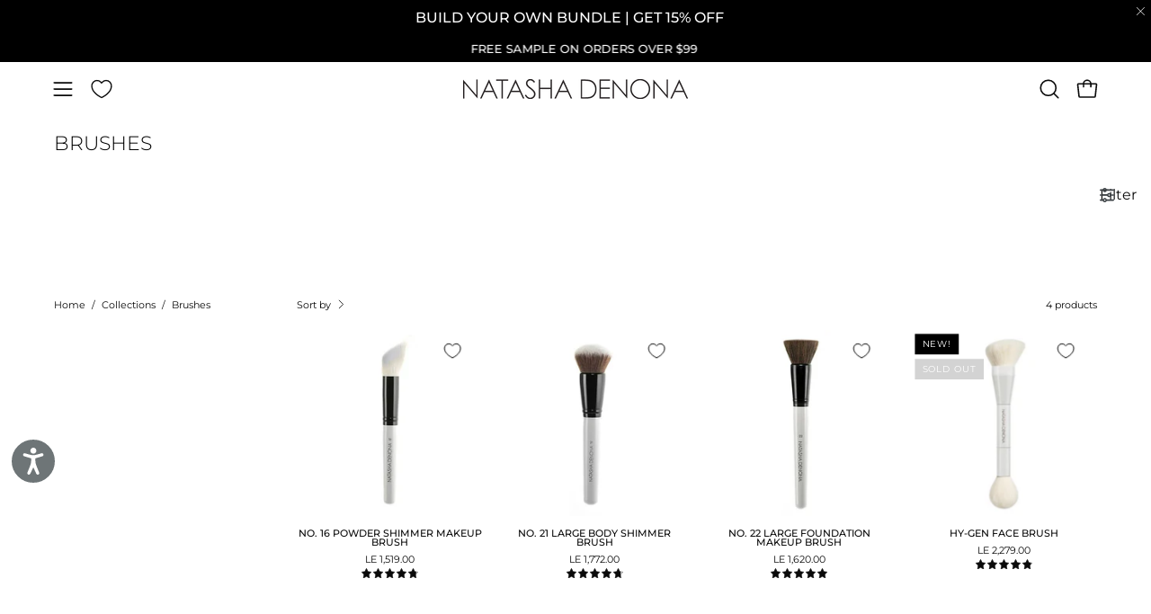

--- FILE ---
content_type: text/css
request_url: https://natashadenona.com/cdn/shop/t/264/assets/boa-header.css?v=82374272091217759321746434822
body_size: -612
content:
.site-header-has-scrolled{position:fixed;top:0;left:0;width:100%;height:var(--header-sticky-height);height:var(--header-sticky-height);animation:showCompactHeader 0.3s ease}.site-header-fixed{--highlight:var(--text);position:relative;z-index:5;width:100%;min-width:320px;background-color:var(--bg);color:var(--text);overflow:initial;-webkit-overflow-scrolling:touch;transition:color 0.2s ease,background 0.3s ease}

--- FILE ---
content_type: text/json
request_url: https://conf.config-security.com/model
body_size: 86
content:
{"title":"recommendation AI model (keras)","structure":"release_id=0x5f:4f:5b:2a:7b:45:21:23:77:74:58:52:5e:72:2a:20:71:66:5c:2e:37:7c:23:53:30:7c:26:65:72;keras;yjl9u47oakx4tm53g6oxhckezellyx562uhpm1ppbzx29yhyz9jni79oxqusn4refzpd7kt8","weights":"../weights/5f4f5b2a.h5","biases":"../biases/5f4f5b2a.h5"}

--- FILE ---
content_type: text/javascript
request_url: https://natashadenona.com/cdn/shop/t/264/assets/theme.dev.js?v=71842337681797347211756626366
body_size: 75334
content:
/*
 * @license
 * Palo Alto Theme (c)
 *
 * This file is included for advanced development by
 * Shopify Agencies.  Modified versions of the theme
 * code are not supported by Shopify or Presidio Creative.
 *
 * In order to use this file you will need to change
 * theme.js to theme.dev.js in /layout/theme.liquid
 *
 */(function(scrollLock,AOS,Flickity,themeCurrency,Ajaxinate){"use strict";(function(){const env={NODE_ENV:"production"};try{if(process){process.env=Object.assign({},process.env),Object.assign(process.env,env);return}}catch{}globalThis.process={env}})(),window.theme=window.theme||{},window.theme.sizes={mobile:480,small:768,large:1024,widescreen:1440},window.theme.keyboardKeys={TAB:"Tab",ENTER:"Enter",NUMPADENTER:"NumpadEnter",ESCAPE:"Escape",SPACE:"Space",LEFTARROW:"ArrowLeft",RIGHTARROW:"ArrowRight"},window.theme.focusable='button, [href], input, select, textarea, [tabindex]:not([tabindex="-1"])';function debounce(fn,time){let timeout;return function(){if(fn){const functionCall=()=>fn.apply(this,arguments);clearTimeout(timeout),timeout=setTimeout(functionCall,time)}}}const selectors$1c={body:"body",main:"[data-main]",header:"[data-site-header]",preventTransparentHeader:"[data-prevent-transparent-header]"},classes$$={supportsTransparentHeader:"supports-transparent-header",siteHeaderTransparent:"site-header--transparent",isFirstSectionTransparent:"is-first-section-transparent"},attributes$M={transparent:"data-transparent"},initTransparentHeader=()=>{const body=document.querySelector(selectors$1c.body),header=body.querySelector(selectors$1c.header);if(!header)return;const headerTransparent=header.getAttribute(attributes$M.transparent)==="true",firstSection=body.querySelector(selectors$1c.main).children[0];if(!firstSection)return;const preventTransparentHeader=firstSection.querySelector(`${selectors$1c.preventTransparentHeader}:first-of-type`);window.isHeaderTransparent=headerTransparent&&firstSection.classList.contains(classes$$.supportsTransparentHeader)&&!preventTransparentHeader,CSS.supports("(selector(:has(*)))")||(body.classList.toggle(classes$$.isFirstSectionTransparent,window.isHeaderTransparent),header.classList.toggle(classes$$.siteHeaderTransparent,window.isHeaderTransparent))};let screenOrientation=getScreenOrientation();const selectors$1b={body:"body",main:"[data-main]",collectionFilters:"[data-collection-filters]",footer:'[data-section-type*="footer"]',header:"[data-header-height]",stickyHeader:'[data-site-header][data-position="fixed"]',announcementBar:"[data-announcement-bar]",collectionStickyBar:"[data-collection-sticky-bar]",logoTextLink:"[data-logo-text-link]"},classes$_={templateCollection:"template-collection",templateSearch:"template-search",supportsTransparentHeader:"supports-transparent-header"};function readHeights(){const h={};return h.windowHeight=Math.min(window.screen.height,window.innerHeight),h.footerHeight=getHeight(selectors$1b.footer),h.headerHeight=getHeight(selectors$1b.header),h.stickyHeaderHeight=isHeaderSticky()?window.stickyHeaderHeight:0,h.headerInitialHeight=parseInt(document.querySelector(selectors$1b.header)?.dataset.height||document.querySelector(selectors$1b.header)?.offsetHeight)||0,h.announcementBarHeight=getHeight(selectors$1b.announcementBar),h.collectionStickyBarHeight=getHeight(selectors$1b.collectionStickyBar),h}function setVarsOnResize(){document.addEventListener("theme:resize",resizeVars),setVars(),document.dispatchEvent(new CustomEvent("theme:vars"),{bubbles:!1})}function setVars(){calcVars()}function resizeVars(){calcVars(!0)}function calcVars(checkOrientation=!1){const body=document.querySelector(selectors$1b.body),hasCollectionFilters=document.querySelector(selectors$1b.collectionFilters),hasLogoTextLink=document.querySelector(selectors$1b.logoTextLink)!==null;let{windowHeight,headerHeight,headerInitialHeight,announcementBarHeight,footerHeight,collectionStickyBarHeight}=readHeights();hasLogoTextLink&&(headerHeight=recalcHeaderHeight());const contentFullHeight=window.isHeaderTransparent&&checkFirstSectionTransparency()?windowHeight-announcementBarHeight:windowHeight-headerInitialHeight-announcementBarHeight;let fullHeight=isHeaderSticky()?windowHeight-window.stickyHeaderHeight:windowHeight;const isCollectionPage=body.classList.contains(classes$_.templateCollection),isSearchPage=body.classList.contains(classes$_.templateSearch),isPageWithFilters=isCollectionPage&&hasCollectionFilters||isSearchPage&&hasCollectionFilters;if(document.documentElement.style.setProperty("--footer-height",`${footerHeight}px`),document.documentElement.style.setProperty("--content-full",`${contentFullHeight}px`),document.documentElement.style.setProperty("--content-min",`${windowHeight-headerHeight-footerHeight}px`),document.documentElement.style.setProperty("--collection-sticky-bar-height",`${collectionStickyBarHeight}px`),isPageWithFilters&&(fullHeight=windowHeight),!checkOrientation){document.documentElement.style.setProperty("--full-height",`${fullHeight}px`);return}const currentScreenOrientation=getScreenOrientation();currentScreenOrientation!==screenOrientation&&(document.documentElement.style.setProperty("--full-height",`${fullHeight}px`),screenOrientation=currentScreenOrientation)}function getHeight(selector){const el=document.querySelector(selector);return el?el.clientHeight:0}function checkFirstSectionTransparency(){return document.querySelector(selectors$1b.main).firstElementChild.classList.contains(classes$_.supportsTransparentHeader)}function isHeaderSticky(){return document.querySelector(selectors$1b.stickyHeader)}function getScreenOrientation(){if(window.matchMedia("(orientation: portrait)").matches)return"portrait";if(window.matchMedia("(orientation: landscape)").matches)return"landscape"}function recalcHeaderHeight(){document.documentElement.style.setProperty("--header-height","auto"),document.documentElement.style.setProperty("--header-sticky-height","auto");const resetHeight=document.querySelector(selectors$1b.header).offsetHeight;return requestAnimationFrame(()=>{document.documentElement.style.setProperty("--header-height",`${resetHeight}px`),document.documentElement.style.setProperty("--header-sticky-height",`${resetHeight}px`)}),resetHeight}const selectors$1a={overflowBackground:"[data-overflow-background]",overflowFrame:"[data-overflow-frame]",overflowContent:"[data-overflow-content]",overflowContainer:"[data-overflow-container]",overflowWrapper:"[data-overflow-wrapper]"};function singles(frame,wrappers){let tallest=0;wrappers.forEach(wrap2=>{tallest=wrap2.offsetHeight>tallest?wrap2.offsetHeight:tallest});const images=frame.querySelectorAll(selectors$1a.overflowBackground);[frame,...images].forEach(el=>{el.style.setProperty("min-height",`calc(${tallest}px + var(--header-height))`)})}function doubles(section){if(window.innerWidth<window.theme.sizes.small){section.querySelectorAll(selectors$1a.overflowFrame).forEach(singleframe=>{const wrappers=singleframe.querySelectorAll(selectors$1a.overflowContent);singles(singleframe,wrappers)});return}let tallest=0;const frames=section.querySelectorAll(selectors$1a.overflowFrame);section.querySelectorAll(selectors$1a.overflowContent).forEach(content=>{content.offsetHeight>tallest&&(tallest=content.offsetHeight)});const images=section.querySelectorAll(selectors$1a.overflowBackground);[...frames,...images].forEach(el=>{el.style.setProperty("min-height",`${tallest}px`)}),section.style.setProperty("min-height",`${tallest}px`)}function preventOverflow(container){const singleFrames=container.querySelectorAll(selectors$1a.overflowContainer);singleFrames&&singleFrames.forEach(frame=>{const wrappers=frame.querySelectorAll(selectors$1a.overflowContent);singles(frame,wrappers),document.addEventListener("theme:resize",()=>{singles(frame,wrappers)})});const doubleSections=container.querySelectorAll(selectors$1a.overflowWrapper);doubleSections&&doubleSections.forEach(section=>{doubles(section),document.addEventListener("theme:resize",()=>{doubles(section)})})}window.lastWindowWidth=window.innerWidth;function dispatchResizeEvent(){document.dispatchEvent(new CustomEvent("theme:resize",{bubbles:!0})),window.lastWindowWidth!==window.innerWidth&&(document.dispatchEvent(new CustomEvent("theme:resize:width",{bubbles:!0})),window.lastWindowWidth=window.innerWidth)}function resizeListener(){window.addEventListener("resize",debounce(dispatchResizeEvent,50))}let prev=window.pageYOffset,up=null,down=null,wasUp=null,wasDown=null,scrollLockTimer$1=0;const classes$Z={quickViewVisible:"js-quick-view-visible",cartDrawerOpen:"js-drawer-open-cart"};function dispatchScrollEvent(){const position=window.pageYOffset;position>prev?(down=!0,up=!1):position<prev?(down=!1,up=!0):(up=null,down=null),prev=position,document.dispatchEvent(new CustomEvent("theme:scroll",{detail:{up,down,position},bubbles:!1})),up&&!wasUp&&document.dispatchEvent(new CustomEvent("theme:scroll:up",{detail:{position},bubbles:!1})),down&&!wasDown&&document.dispatchEvent(new CustomEvent("theme:scroll:down",{detail:{position},bubbles:!1})),wasDown=down,wasUp=up}function lock(e){setTimeout(()=>{scrollLockTimer$1&&clearTimeout(scrollLockTimer$1),scrollLock.disablePageScroll(e.detail,{allowTouchMove:el=>el.tagName==="TEXTAREA"}),document.documentElement.setAttribute("data-scroll-locked","")})}function unlock(e){const timeout=e.detail;timeout?scrollLockTimer$1=setTimeout(removeScrollLock,timeout):removeScrollLock()}function removeScrollLock(){document.body.classList.contains(classes$Z.quickViewVisible)||document.body.classList.contains(classes$Z.cartDrawerOpen)||(scrollLock.clearQueueScrollLocks(),scrollLock.enablePageScroll(),document.documentElement.removeAttribute("data-scroll-locked"))}function scrollListener(){let timeout;window.addEventListener("scroll",function(){timeout&&window.cancelAnimationFrame(timeout),timeout=window.requestAnimationFrame(function(){dispatchScrollEvent()})},{passive:!0}),window.addEventListener("theme:scroll:lock",lock),window.addEventListener("theme:scroll:unlock",unlock)}const wrap=(toWrap,wrapperClass="",wrapperOption)=>{const wrapper=wrapperOption||document.createElement("div");return wrapper.classList.add(wrapperClass),wrapper.setAttribute("data-scroll-lock-scrollable",""),toWrap.parentNode.insertBefore(wrapper,toWrap),wrapper.appendChild(toWrap)};function wrapElements(container){container.querySelectorAll("table").forEach(table=>{wrap(table,"table-wrapper")})}function isTouchDevice(){return"ontouchstart"in window||navigator.maxTouchPoints>0||navigator.msMaxTouchPoints>0}function isTouch(){isTouchDevice()?(document.documentElement.className=document.documentElement.className.replace("no-touch","supports-touch"),window.theme.touch=!0):window.theme.touch=!1}function loading(){document.documentElement.classList.remove("is-loading"),document.documentElement.classList.add("is-loaded")}const classes$Y={loading:"is-loading",imgIn:"img-in"},selectors$19={img:"img.is-loading",section:"[data-section-type]"};function loadedImagesEventHook(){document.addEventListener("load",e=>{if(e.target.tagName.toLowerCase()=="img"&&e.target.classList.contains(classes$Y.loading)){e.target.classList.remove(classes$Y.loading),e.target.parentNode.classList.remove(classes$Y.loading);const section=e.target.closest(selectors$19.section);section&&section.classList.add(classes$Y.imgIn)}},!0)}function removeLoadingClassFromLoadedImages(container){container.querySelectorAll(selectors$19.img).forEach(img=>{if(img.complete){img.classList.remove(classes$Y.loading),img.parentNode.classList.remove(classes$Y.loading);const section=img.closest(selectors$19.section);section&&section.classList.add(classes$Y.imgIn)}})}const selectors$18={img:"img",template:"template",shopifySection:".shopify-section",deferredContent:"[data-deferred-content]",reloadSrcsetException:"[data-product-image]"},attributes$L={srcset:"srcset",loaded:"data-loaded",deferredContainer:"data-deferred-container"};class DeferredLoading extends HTMLElement{constructor(){super(),this.container=this,this.hasAttribute(attributes$L.deferredContainer)&&(this.container=this.closest(this.getAttribute(attributes$L.deferredContainer))||this.closest(selectors$18.shopifySection)),this.deferredTriggers=this.container.querySelectorAll(this.dataset.deferredTriggers)}connectedCallback(){if(this.deferredTriggers.length==0){this.container.addEventListener("mouseenter",()=>{this.hasAttribute(attributes$L.loaded)||this.loadTemplate()},{once:!0});return}this.deferredTriggers.forEach(trigger=>{trigger.addEventListener("mouseenter",()=>{this.hasAttribute(attributes$L.loaded)||this.loadTemplate()},{once:!0})})}loadTemplate(){const content=document.createElement("div"),template2=this.querySelector(selectors$18.template);if(!template2||!template2?.content?.firstElementChild)return;content.appendChild(template2.content.firstElementChild.cloneNode(!0));const deferredContent=content.querySelector(selectors$18.deferredContent);if(!deferredContent)return;this.append(deferredContent),this.setAttribute(attributes$L.loaded,!0),deferredContent.querySelectorAll(selectors$18.img).length>0&&this.reloadSrcset(this)}reloadSrcset(container){container&&container.querySelectorAll(selectors$18.img).forEach(img=>{if(!img.parentNode.matches(selectors$18.reloadSrcsetException)){const srcset=img.getAttribute(attributes$L.srcset);img.setAttribute(attributes$L.srcset,""),img.setAttribute(attributes$L.srcset,srcset)}})}}const selectors$17={inputSearch:'input[type="search"]',inputType:'input[name="type"]',form:"form",allVisibleElements:'[role="option"]',ariaSelected:'[aria-selected="true"]',selectedOption:'[aria-selected="true"] a, button[aria-selected="true"]',popularSearches:"[data-popular-searches]",popdownBody:"[data-popdown-body]",mainInputSearch:"[data-main-input-search]",predictiveSearchResults:"[data-predictive-search-results]",predictiveSearch:"predictive-search",searchForm:"search-form"},classes$X={isSearched:"is-searched",templateSearch:"template-search"};class SearchForm extends HTMLElement{constructor(){super(),this.input=this.querySelector(selectors$17.inputSearch),this.form=this.querySelector(selectors$17.form),this.popdownBody=this.closest(selectors$17.popdownBody),this.popularSearches=this.popdownBody?.querySelector(selectors$17.popularSearches),this.predictiveSearchResults=this.querySelector(selectors$17.predictiveSearchResults),this.predictiveSearch=this.matches(selectors$17.predictiveSearch),this.searchForm=this.matches(selectors$17.searchForm),this.selectedElement=null,this.activeElement=null,this.searchTerm="",this.currentSearchTerm="",this.isSearchPage=document.body.classList.contains(classes$X.templateSearch),this.input.addEventListener("input",debounce(event=>{this.onChange(event)},300).bind(this)),this.input.addEventListener("focus",this.onFocus.bind(this)),this.input.form.addEventListener("submit",this.onFormSubmit.bind(this)),this.addEventListener("keyup",this.onKeyup.bind(this)),this.addEventListener("keydown",this.onKeydown.bind(this)),this.isSearchPage&&(this.mainInputType=document.querySelector(`${selectors$17.mainInputSearch} ${selectors$17.inputType}`),this.inputType=this.querySelector(selectors$17.inputType),this.inputType.value=this.mainInputType.value)}getQuery(){return this.input.value.trim()}onFocus(){this.currentSearchTerm=this.getQuery()}onChange(){this.classList.toggle(classes$X.isSearched,!this.isFormCleared()),this.searchTerm=this.getQuery()}isFormCleared(){return this.input.value.length===0}submit(){this.form.submit()}reset(){this.input.val=""}onFormSubmit(event){(!this.getQuery().length||this.querySelector(selectors$17.selectedLink))&&event.preventDefault()}onKeydown(event){(event.code==="ArrowUp"||event.code==="ArrowDown")&&event.preventDefault()}onKeyup(event){switch(!this.getQuery().length&&this.predictiveSearch&&this.close(!0),event.preventDefault(),event.code){case"ArrowUp":this.switchOption("up");break;case"ArrowDown":this.switchOption("down");break;case"Enter":this.selectOption();break}}switchOption(direction){const moveUp=direction==="up",visibleElementsContainer=this.classList.contains(classes$X.isSearched)&&this.predictiveSearchResults?this.predictiveSearchResults:this.popularSearches;if(!visibleElementsContainer)return;this.selectedElement=visibleElementsContainer.querySelector(selectors$17.ariaSelected);const allVisibleElements=Array.from(visibleElementsContainer.querySelectorAll(selectors$17.allVisibleElements)).filter(element=>element.offsetParent!==null);let activeElementIndex=0;if(moveUp&&!this.selectedElement)return;let selectedElementIndex=-1,i=0;for(;selectedElementIndex===-1&&i<=allVisibleElements.length;)allVisibleElements[i]===this.selectedElement&&(selectedElementIndex=i),i++;!moveUp&&this.selectedElement?activeElementIndex=selectedElementIndex===allVisibleElements.length-1?0:selectedElementIndex+1:moveUp&&(activeElementIndex=selectedElementIndex===0?allVisibleElements.length-1:selectedElementIndex-1),activeElementIndex!==selectedElementIndex&&(this.activeElement=allVisibleElements[activeElementIndex],this.handleFocusableDescendants())}selectOption(){const selectedOption=this.querySelector(selectors$17.selectedOption);selectedOption&&selectedOption.click()}handleFocusableDescendants(reset=!1){const selected=this.selectedElement?this.selectedElement:this.querySelector(selectors$17.ariaSelected);if(selected&&selected.setAttribute("aria-selected",!1),!this.activeElement||reset){this.selectedElement=null,this.activeElement?.setAttribute("aria-selected",!1),this.input.setAttribute("aria-expanded",!1),this.input.setAttribute("aria-activedescendant","");return}this.activeElement.setAttribute("aria-selected",!0),this.input.setAttribute("aria-activedescendant",this.activeElement.id)}}customElements.define("search-form",SearchForm);const selectors$16={predictiveSearch:"predictive-search",sectionPredictiveSearch:"#shopify-section-api-predictive-search",predictiveSearchResults:"[data-predictive-search-results]",predictiveSearchStatus:"[data-predictive-search-status]",searchResultsLiveRegion:"[data-predictive-search-live-region-count-value]",searchResultsWrapper:"[data-search-results-wrapper]"},classes$W={reset:"reset"};class PredictiveSearch extends SearchForm{constructor(){super(),this.abortController=new AbortController,this.allPredictiveSearchInstances=document.querySelectorAll(selectors$16.predictiveSearch),this.predictiveSearchResults=this.querySelector(selectors$16.predictiveSearchResults),this.cachedResults={}}connectedCallback(){this.predictiveSearchResults.addEventListener("transitionend",event=>{event.target===this.predictiveSearchResults&&!this.getQuery().length&&(this.classList.remove(classes$W.reset),requestAnimationFrame(()=>this.clearResultsHTML()))})}onChange(){if(super.onChange(),this.classList.remove(classes$W.reset),!this.searchTerm.length){this.classList.add(classes$W.reset);return}requestAnimationFrame(()=>this.getSearchResults(this.searchTerm))}onFocus(){super.onFocus(),this.currentSearchTerm.length&&(this.searchTerm!==this.currentSearchTerm?this.onChange():this.getAttribute("results")==="true"?this.open():this.getSearchResults(this.searchTerm))}getSearchResults(searchTerm){const queryKey=searchTerm.replace(" ","-").toLowerCase(),suggestionsResultsLimit=parseInt(window.theme.settings.suggestionsResultsLimit);let resources="query";if(resources+=window.theme.settings.suggestArticles?",article":"",resources+=window.theme.settings.suggestCollections?",collection":"",resources+=window.theme.settings.suggestProducts?",product":"",resources+=window.theme.settings.suggestPages?",page":"",this.setLiveRegionLoadingState(),this.cachedResults[queryKey]){this.renderSearchResults(this.cachedResults[queryKey]);return}fetch(`${theme.routes.predictiveSearchUrl}?q=${encodeURIComponent(searchTerm)}&resources[type]=${resources}&resources[limit]=${suggestionsResultsLimit}&section_id=api-predictive-search`,{signal:this.abortController.signal}).then(response=>{if(!response.ok){var error=new Error(response.status);throw this.close(),error}return response.text()}).then(text=>{const resultsMarkup=new DOMParser().parseFromString(text,"text/html").querySelector(selectors$16.sectionPredictiveSearch).innerHTML;this.allPredictiveSearchInstances.forEach(predictiveSearchInstance=>{predictiveSearchInstance.cachedResults[queryKey]=resultsMarkup}),this.renderSearchResults(resultsMarkup)}).catch(error=>{if(error?.code!==20)throw this.close(),error})}switchOption(direction){super.switchOption(direction),this.statusElement&&(this.statusElement.textContent="")}setLiveRegionLoadingState(){this.statusElement=this.statusElement||this.querySelector(selectors$16.predictiveSearchStatus),this.loadingText=this.loadingText||this.getAttribute("data-loading-text"),this.setLiveRegionText(this.loadingText),this.setAttribute("loading",!0)}setLiveRegionText(statusText){this.statusElement.setAttribute("aria-hidden","false"),this.statusElement.textContent=statusText,setTimeout(()=>{this.statusElement.setAttribute("aria-hidden","true")},1e3)}renderSearchResults(resultsMarkup){this.predictiveSearchResults.innerHTML=resultsMarkup,this.setAttribute("results",!0),this.setLiveRegionResults(),this.open()}setLiveRegionResults(){this.removeAttribute("loading"),this.setLiveRegionText(this.querySelector(selectors$16.searchResultsLiveRegion).textContent)}open(){this.setAttribute("open",!0)}close(clearSearchTerm=!1){this.closeResults(clearSearchTerm)}closeResults(clearSearchTerm=!1){clearSearchTerm&&(this.reset(),this.removeAttribute("results"),this.classList.remove(classes$W.reset)),this.removeAttribute("loading"),this.removeAttribute("open")}clearResultsHTML(){this.predictiveSearchResults.innerHTML=""}}customElements.define("predictive-search",PredictiveSearch),window.requestIdleCallback=window.requestIdleCallback||function(cb){var start=Date.now();return setTimeout(function(){cb({didTimeout:!1,timeRemaining:function(){return Math.max(0,50-(Date.now()-start))}})},1)},window.cancelIdleCallback=window.cancelIdleCallback||function(id){clearTimeout(id)},resizeListener(),scrollListener(),isTouch(),loadedImagesEventHook();const headerFunctions=debounce(()=>{initTransparentHeader()},300);document.body.dataset.animations==="true"&&AOS.init({once:!0,offset:50,duration:600}),window.addEventListener("DOMContentLoaded",()=>{setVarsOnResize(),preventOverflow(document),wrapElements(document),removeLoadingClassFromLoadedImages(document),loading()}),document.addEventListener("shopify:section:load",e=>{const container=e.target;window.dispatchEvent(new Event("resize"),{bubbles:!0}),preventOverflow(container),wrapElements(container),setVarsOnResize(),headerFunctions()}),document.addEventListener("shopify:section:reorder",()=>{headerFunctions()}),document.addEventListener("shopify:section:unload",()=>{headerFunctions()}),customElements.get("deferred-loading")||customElements.define("deferred-loading",DeferredLoading),function(){function n(n2){var i2=window.innerWidth||document.documentElement.clientWidth,r2=window.innerHeight||document.documentElement.clientHeight,t2=n2.getBoundingClientRect();return t2.top>=0&&t2.bottom<=r2&&t2.left>=0&&t2.right<=i2}function t(n2){var i2=window.innerWidth||document.documentElement.clientWidth,r2=window.innerHeight||document.documentElement.clientHeight,t2=n2.getBoundingClientRect(),u=t2.left>=0&&t2.left<=i2||t2.right>=0&&t2.right<=i2,f=t2.top>=0&&t2.top<=r2||t2.bottom>=0&&t2.bottom<=r2;return u&&f}function i(n2,i2){function r2(){var r3=t(n2);r3!=u&&(u=r3,typeof i2=="function"&&i2(r3,n2))}var u=t(n2);window.addEventListener("load",r2),window.addEventListener("resize",r2),window.addEventListener("scroll",r2)}function r(t2,i2){function r2(){var r3=n(t2);r3!=u&&(u=r3,typeof i2=="function"&&i2(r3,t2))}var u=n(t2);window.addEventListener("load",r2),window.addEventListener("resize",r2),window.addEventListener("scroll",r2)}window.visibilityHelper={isElementTotallyVisible:n,isElementPartiallyVisible:t,inViewportPartially:i,inViewportTotally:r}}(),window.Shopify=window.Shopify||{},window.Shopify.theme=window.Shopify.theme||{},window.Shopify.theme.sections=window.Shopify.theme.sections||{},window.Shopify.theme.sections.registered=window.Shopify.theme.sections.registered||{},window.Shopify.theme.sections.instances=window.Shopify.theme.sections.instances||[];const registered=window.Shopify.theme.sections.registered,instances=window.Shopify.theme.sections.instances,attributes$K={id:"data-section-id",type:"data-section-type"};class Registration{constructor(type=null,components=[]){this.type=type,this.components=validateComponentsArray(components),this.callStack={onLoad:[],onUnload:[],onSelect:[],onDeselect:[],onBlockSelect:[],onBlockDeselect:[],onReorder:[]},components.forEach(comp=>{for(const[key,value]of Object.entries(comp)){const arr=this.callStack[key];Array.isArray(arr)&&typeof value=="function"?arr.push(value):(console.warn(`Unregisted function: '${key}' in component: '${this.type}'`),console.warn(value))}})}getStack(){return this.callStack}}class Section{constructor(container,registration){this.container=validateContainerElement(container),this.id=container.getAttribute(attributes$K.id),this.type=registration.type,this.callStack=registration.getStack();try{this.onLoad()}catch(e){console.warn(`Error in section: ${this.id}`),console.warn(this),console.warn(e)}}callFunctions(key,e=null){this.callStack[key].forEach(func=>{const props={id:this.id,type:this.type,container:this.container};e?func.call(props,e):func.call(props)})}onLoad(){this.callFunctions("onLoad")}onUnload(){this.callFunctions("onUnload")}onSelect(e){this.callFunctions("onSelect",e)}onDeselect(e){this.callFunctions("onDeselect",e)}onBlockSelect(e){this.callFunctions("onBlockSelect",e)}onBlockDeselect(e){this.callFunctions("onBlockDeselect",e)}onReorder(e){this.callFunctions("onReorder",e)}}function validateContainerElement(container){if(!(container instanceof Element))throw new TypeError("Theme Sections: Attempted to load section. The section container provided is not a DOM element.");if(container.getAttribute(attributes$K.id)===null)throw new Error("Theme Sections: The section container provided does not have an id assigned to the "+attributes$K.id+" attribute.");return container}function validateComponentsArray(value){if(typeof value<"u"&&typeof value!="object"||value===null)throw new TypeError("Theme Sections: The components object provided is not a valid");return value}function register(type,components){if(typeof type!="string")throw new TypeError("Theme Sections: The first argument for .register must be a string that specifies the type of the section being registered");if(typeof registered[type]<"u")throw new Error('Theme Sections: A section of type "'+type+'" has already been registered. You cannot register the same section type twice');Array.isArray(components)||(components=[components]);const section=new Registration(type,components);return registered[type]=section,registered}function load(types,containers){types=normalizeType(types),typeof containers>"u"&&(containers=document.querySelectorAll("["+attributes$K.type+"]")),containers=normalizeContainers(containers),types.forEach(function(type){const registration=registered[type];typeof registration>"u"||(containers=containers.filter(function(container){return isInstance(container)||container.getAttribute(attributes$K.type)===null?!1:container.getAttribute(attributes$K.type)!==type?!0:(instances.push(new Section(container,registration)),!1)}))})}function reorder(selector){var instancesToReorder=getInstances(selector);instancesToReorder.forEach(function(instance){instance.onReorder()})}function unload(selector){var instancesToUnload=getInstances(selector);instancesToUnload.forEach(function(instance){var index=instances.map(function(e){return e.id}).indexOf(instance.id);instances.splice(index,1),instance.onUnload()})}function getInstances(selector){var filteredInstances=[];if(NodeList.prototype.isPrototypeOf(selector)||Array.isArray(selector))var firstElement=selector[0];if(selector instanceof Element||firstElement instanceof Element){var containers=normalizeContainers(selector);containers.forEach(function(container){filteredInstances=filteredInstances.concat(instances.filter(function(instance){return instance.container===container}))})}else if(typeof selector=="string"||typeof firstElement=="string"){var types=normalizeType(selector);types.forEach(function(type){filteredInstances=filteredInstances.concat(instances.filter(function(instance){return instance.type===type}))})}return filteredInstances}function getInstanceById(id){for(var instance,i=0;i<instances.length;i++)if(instances[i].id===id){instance=instances[i];break}return instance}function isInstance(selector){return getInstances(selector).length>0}function normalizeType(types){return types==="*"?types=Object.keys(registered):typeof types=="string"?types=[types]:types.constructor===Section?types=[types.prototype.type]:Array.isArray(types)&&types[0].constructor===Section&&(types=types.map(function(Section2){return Section2.type})),types=types.map(function(type){return type.toLowerCase()}),types}function normalizeContainers(containers){return NodeList.prototype.isPrototypeOf(containers)&&containers.length>0?containers=Array.prototype.slice.call(containers):NodeList.prototype.isPrototypeOf(containers)&&containers.length===0?containers=[]:containers===null?containers=[]:!Array.isArray(containers)&&containers instanceof Element&&(containers=[containers]),containers}window.Shopify.designMode&&(document.addEventListener("shopify:section:load",function(event){var id=event.detail.sectionId,container=event.target.querySelector("["+attributes$K.id+'="'+id+'"]');window.Shopify.visualPreviewMode===!0&&container===null&&(container=event.target.querySelector(`[${attributes$K.id}]`)),container!==null&&load(container.getAttribute(attributes$K.type),container)}),document.addEventListener("shopify:section:reorder",function(event){var id=event.detail.sectionId,container=event.target.querySelector("["+attributes$K.id+'="'+id+'"]'),instance=getInstances(container)[0];typeof instance=="object"&&reorder(container)}),document.addEventListener("shopify:section:unload",function(event){var id=event.detail.sectionId,container=event.target.querySelector("["+attributes$K.id+'="'+id+'"]'),instance=getInstances(container)[0];typeof instance=="object"&&unload(container)}),document.addEventListener("shopify:section:select",function(event){var instance=getInstanceById(event.detail.sectionId);typeof instance=="object"&&instance.onSelect(event)}),document.addEventListener("shopify:section:deselect",function(event){var instance=getInstanceById(event.detail.sectionId);typeof instance=="object"&&instance.onDeselect(event)}),document.addEventListener("shopify:block:select",function(event){var instance=getInstanceById(event.detail.sectionId);typeof instance=="object"&&instance.onBlockSelect(event)}),document.addEventListener("shopify:block:deselect",function(event){var instance=getInstanceById(event.detail.sectionId);typeof instance=="object"&&instance.onBlockDeselect(event)}));const throttle=(fn,wait)=>{let prev2,next;return function invokeFn(...args){const now=Date.now();next=clearTimeout(next),!prev2||now-prev2>=wait?(fn.apply(null,args),prev2=now):next=setTimeout(invokeFn.bind(null,...args),wait-(now-prev2))}};function FetchError(object){this.status=object.status||null,this.headers=object.headers||null,this.json=object.json||null,this.body=object.body||null}FetchError.prototype=Error.prototype;const selectors$15={single:"[data-collapsible-single]",trigger:"[data-collapsible-trigger]",content:"[data-collapsible-content]"},classes$V={isExpanded:"is-expanded"},attributes$J={expanded:"aria-expanded",controls:"aria-controls",triggerMobile:"data-collapsible-trigger-mobile",transitionOverride:"data-collapsible-transition-override"},settings$9={animationDelay:500},sections$F={};class Collapsible{constructor(container){this.container=container,this.single=this.container.querySelector(selectors$15.single),this.triggers=this.container.querySelectorAll(selectors$15.trigger),this.resetHeightTimer=0,this.isTransitioning=!1,this.transitionOverride=this.container.hasAttribute(attributes$J.transitionOverride),this.collapsibleToggleEvent=event=>throttle(this.collapsibleToggle(event),1250),this.init()}init(){this.triggers.forEach(trigger=>{trigger.addEventListener("click",this.collapsibleToggleEvent),trigger.addEventListener("keyup",this.collapsibleToggleEvent)})}collapsibleToggle(e){e.preventDefault();const trigger=e.target.matches(selectors$15.trigger)?e.target:e.target.closest(selectors$15.trigger),dropdownId=trigger.getAttribute(attributes$J.controls),dropdown=document.getElementById(dropdownId),triggerMobile=trigger.hasAttribute(attributes$J.triggerMobile),isExpanded=trigger.classList.contains(classes$V.isExpanded),isSpace=e.code===theme.keyboardKeys.SPACE,isEscape=e.code===theme.keyboardKeys.ESCAPE,isMobile2=window.innerWidth<theme.sizes.small;this.isTransitioning&&!this.transitionOverride||e.code&&!isSpace&&!isEscape||!isExpanded&&isEscape||triggerMobile&&!isMobile2||(this.isTransitioning=!0,trigger.disabled=!0,this.single&&this.triggers.forEach(otherTrigger=>{const isExpanded2=otherTrigger.classList.contains(classes$V.isExpanded);if(trigger==otherTrigger||!isExpanded2)return;const dropdownId2=otherTrigger.getAttribute(attributes$J.controls),dropdown2=document.getElementById(dropdownId2);requestAnimationFrame(()=>{this.closeItem(dropdown2,otherTrigger)})}),requestAnimationFrame(isExpanded?()=>{this.closeItem(dropdown,trigger)}:()=>{this.openItem(dropdown,trigger)}))}openItem(dropdown,trigger){let dropdownHeight=dropdown.querySelector(selectors$15.content).offsetHeight;this.setDropdownHeight(dropdown,dropdownHeight,trigger,!0),trigger.classList.add(classes$V.isExpanded),trigger.setAttribute(attributes$J.expanded,!0),trigger.dispatchEvent(new CustomEvent("theme:form:sticky",{bubbles:!0,detail:{element:"accordion"}}))}closeItem(dropdown,trigger){let dropdownHeight=dropdown.querySelector(selectors$15.content).offsetHeight;requestAnimationFrame(()=>{dropdownHeight=0,this.setDropdownHeight(dropdown,dropdownHeight,trigger,!1),trigger.classList.remove(classes$V.isExpanded)}),this.setDropdownHeight(dropdown,dropdownHeight,trigger,!1),trigger.classList.remove(classes$V.isExpanded),trigger.setAttribute(attributes$J.expanded,!1)}setDropdownHeight(dropdown,dropdownHeight,trigger,isExpanded){dropdown.style.height=`${dropdownHeight}px`,dropdown.setAttribute(attributes$J.expanded,isExpanded),dropdown.classList.toggle(classes$V.isExpanded,isExpanded),this.resetHeightTimer&&clearTimeout(this.resetHeightTimer),dropdownHeight==0&&(this.resetHeightTimer=setTimeout(()=>{dropdown.style.height=""},settings$9.animationDelay)),isExpanded?this.resetHeightTimer=setTimeout(()=>{dropdown.style.height="auto",this.isTransitioning=!1},settings$9.animationDelay):this.isTransitioning=!1,setTimeout(()=>{trigger.disabled=!1},settings$9.animationDelay)}onUnload(){this.triggers.forEach(trigger=>{trigger.removeEventListener("click",this.collapsibleToggleEvent),trigger.removeEventListener("keyup",this.collapsibleToggleEvent)})}}const collapsible={onLoad(){sections$F[this.id]=new Collapsible(this.container)},onUnload(){sections$F[this.id].onUnload()}},selectors$14={quantityHolder:"[data-quantity-holder]",quantityField:"[data-quantity-field]",quantityButton:"[data-quantity-button]",quantityMinusButton:"[data-quantity-minus]",quantityPlusButton:"[data-quantity-plus]"},classes$U={quantityReadOnly:"read-only",isDisabled:"is-disabled"};class QuantityCounter{constructor(holder,inCart=!1){this.holder=holder,this.quantityUpdateCart=inCart}init(){this.quantity=this.holder.querySelector(selectors$14.quantityHolder),this.quantity&&(this.field=this.quantity.querySelector(selectors$14.quantityField),this.buttons=this.quantity.querySelectorAll(selectors$14.quantityButton),this.increaseButton=this.quantity.querySelector(selectors$14.quantityPlusButton),this.quantityValue=Number(this.field.value||0),this.cartItemID=this.field.getAttribute("data-id"),this.maxValue=Number(this.field.getAttribute("max"))>0?Number(this.field.getAttribute("max")):null,this.minValue=Number(this.field.getAttribute("min"))>0?Number(this.field.getAttribute("min")):0,this.disableIncrease=this.disableIncrease.bind(this),this.emptyField=!1,this.updateQuantity=this.updateQuantity.bind(this),this.decrease=this.decrease.bind(this),this.increase=this.increase.bind(this),this.disableIncrease(),this.quantity.classList.contains(classes$U.quantityReadOnly)||(this.changeValueOnClick(),this.changeValueOnInput()))}changeValueOnClick(){this.buttons.forEach(element=>{element.addEventListener("click",event=>{event.preventDefault(),this.quantityValue=Number(this.field.value||0);const clickedElement=event.target,isDescrease=clickedElement.matches(selectors$14.quantityMinusButton)||clickedElement.closest(selectors$14.quantityMinusButton),isIncrease=clickedElement.matches(selectors$14.quantityPlusButton)||clickedElement.closest(selectors$14.quantityPlusButton);isDescrease&&this.decrease(),isIncrease&&this.increase(),this.updateQuantity()})})}changeValueOnInput(){this.field.addEventListener("input",()=>{this.quantityValue=this.field.value,this.updateQuantity()})}updateQuantity(){this.maxValue<this.quantityValue&&this.maxValue!==null&&(this.quantityValue=this.maxValue),this.minValue>this.quantityValue&&(this.quantityValue=this.minValue),this.field.value=this.quantityValue,this.disableIncrease(),document.dispatchEvent(new CustomEvent("theme:cart:update")),this.quantityUpdateCart&&this.updateCart()}decrease(){if(this.quantityValue>this.minValue){this.quantityValue--;return}this.quantityValue=0}increase(){this.quantityValue++}disableIncrease(){this.increaseButton.classList.toggle(classes$U.isDisabled,this.quantityValue>=this.maxValue&&this.maxValue!==null)}updateCart(){if(this.quantityValue==="")return;const event=new CustomEvent("theme:cart:update",{bubbles:!0,detail:{id:this.cartItemID,quantity:this.quantityValue}});this.holder.dispatchEvent(event)}}const a11y={state:{firstFocusable:null,lastFocusable:null,trigger:null},trapFocus:function(options2){var focusableElements=Array.from(options2.container.querySelectorAll('button, [href], input, select, textarea, [tabindex]:not([tabindex^="-"])')).filter(function(element){var width=element.offsetWidth,height=element.offsetHeight;return width!==0&&height!==0&&getComputedStyle(element).getPropertyValue("display")!=="none"});focusableElements=focusableElements.filter(function(element){return!element.classList.contains("deferred-media__poster")}),this.state.firstFocusable=focusableElements[0],this.state.lastFocusable=focusableElements[focusableElements.length-1],options2.elementToFocus||(options2.elementToFocus=this.state.firstFocusable||options2.container),this._setupHandlers(),document.addEventListener("focusin",this._onFocusInHandler),document.addEventListener("focusout",this._onFocusOutHandler),options2.container.setAttribute("tabindex","-1"),options2.elementToFocus.focus()},removeTrapFocus:function(options2){const focusVisible=!document.body.classList.contains("no-outline");options2&&options2.container&&options2.container.removeAttribute("tabindex"),document.removeEventListener("focusin",this._onFocusInHandler),this.state.trigger&&focusVisible&&this.state.trigger.focus()},_manageFocus:function(evt){evt.code===theme.keyboardKeys.TAB&&(evt.target===this.state.lastFocusable&&!evt.shiftKey&&(evt.preventDefault(),this.state.firstFocusable.focus()),evt.target===this.state.firstFocusable&&evt.shiftKey&&(evt.preventDefault(),this.state.lastFocusable.focus()))},_onFocusOut:function(){document.removeEventListener("keydown",this._manageFocusHandler)},_onFocusIn:function(evt){evt.target!==this.state.lastFocusable&&evt.target!==this.state.firstFocusable||document.addEventListener("keydown",this._manageFocusHandler)},_setupHandlers:function(){this._onFocusInHandler||(this._onFocusInHandler=this._onFocusIn.bind(this)),this._onFocusOutHandler||(this._onFocusOutHandler=this._onFocusIn.bind(this)),this._manageFocusHandler||(this._manageFocusHandler=this._manageFocus.bind(this))}};function getScript(url,callback,callbackError){let head=document.getElementsByTagName("head")[0],done=!1,script=document.createElement("script");script.src=url,script.onload=script.onreadystatechange=function(){!done&&(!this.readyState||this.readyState=="loaded"||this.readyState=="complete")?(done=!0,callback()):callbackError()},head.appendChild(script)}const loaders={};window.isYoutubeAPILoaded=!1,window.isVimeoAPILoaded=!1;function loadScript(options2={}){if(options2.type||(options2.type="json"),options2.url)return loaders[options2.url]?loaders[options2.url]:getScriptWithPromise(options2.url,options2.type);if(options2.json)return loaders[options2.json]?Promise.resolve(loaders[options2.json]):window.fetch(options2.json).then(response=>response.json()).then(response=>(loaders[options2.json]=response,response));if(options2.name){const key="".concat(options2.name,options2.version);return loaders[key]?loaders[key]:loadShopifyWithPromise(options2)}else return Promise.reject()}function getScriptWithPromise(url,type){const loader=new Promise((resolve,reject)=>{type==="text"?fetch(url).then(response=>response.text()).then(data=>{resolve(data)}).catch(error=>{reject(error)}):getScript(url,function(){resolve()},function(){reject()})});return loaders[url]=loader,loader}function loadShopifyWithPromise(options2){const key="".concat(options2.name,options2.version),loader=new Promise((resolve,reject)=>{try{window.Shopify.loadFeatures([{name:options2.name,version:options2.version,onLoad:err=>{onLoadFromShopify(resolve,reject,err)}}])}catch(err){reject(err)}});return loaders[key]=loader,loader}function onLoadFromShopify(resolve,reject,err){return err?reject(err):resolve()}const selectors$13={videoIframe:"[data-video-id]"},classes$T={loaded:"loaded"},attributes$I={dataEnableSound:"data-enable-sound",dataEnableBackground:"data-enable-background",dataEnableAutoplay:"data-enable-autoplay",dataEnableLoop:"data-enable-loop",dataVideoId:"data-video-id",dataVideoType:"data-video-type"};class LoadVideoVimeo{constructor(container){this.container=container,this.player=this.container.querySelector(selectors$13.videoIframe),this.player&&(this.videoID=this.player.getAttribute(attributes$I.dataVideoId),this.videoType=this.player.getAttribute(attributes$I.dataVideoType),this.enableBackground=this.player.getAttribute(attributes$I.dataEnableBackground)==="true",this.disableSound=this.player.getAttribute(attributes$I.dataEnableSound)==="false",this.enableAutoplay=this.player.getAttribute(attributes$I.dataEnableAutoplay)!=="false",this.enableLoop=this.player.getAttribute(attributes$I.dataEnableLoop)!=="false",this.videoType=="vimeo"&&this.init())}init(){this.loadVimeoPlayer()}loadVimeoPlayer(){const oembedUrl="https://vimeo.com/api/oembed.json",vimeoUrl="https://vimeo.com/"+this.videoID;let paramsString="";const state=this.player,params={url:vimeoUrl,background:this.enableBackground,muted:this.disableSound,autoplay:this.enableAutoplay,loop:this.enableLoop};for(let key in params)paramsString+=encodeURIComponent(key)+"="+encodeURIComponent(params[key])+"&";fetch(`${oembedUrl}?${paramsString}`).then(response=>response.json()).then(function(data){state.innerHTML=data.html,setTimeout(function(){state.parentElement.classList.add(classes$T.loaded)},1e3)}).catch(function(){console.log("error")})}}const selectors$12={videoIframe:"[data-video-id]",videoWrapper:".video-wrapper",youtubeWrapper:"[data-youtube-wrapper]"},attributes$H={dataSectionId:"data-section-id",dataEnableSound:"data-enable-sound",dataHideOptions:"data-hide-options",dataCheckPlayerVisibility:"data-check-player-visibility",dataVideoId:"data-video-id",dataVideoType:"data-video-type"},classes$S={loaded:"loaded"},players=[];class LoadVideoYT{constructor(container){this.container=container,this.player=this.container.querySelector(selectors$12.videoIframe),this.player&&(this.videoOptionsVars={},this.videoID=this.player.getAttribute(attributes$H.dataVideoId),this.videoType=this.player.getAttribute(attributes$H.dataVideoType),this.videoType=="youtube"&&(this.checkPlayerVisibilityFlag=this.player.getAttribute(attributes$H.dataCheckPlayerVisibility)==="true",this.playerID=this.player.querySelector(selectors$12.youtubeWrapper)?this.player.querySelector(selectors$12.youtubeWrapper).id:this.player.id,this.player.hasAttribute(selectors$12.dataHideOptions)&&(this.videoOptionsVars={cc_load_policy:0,iv_load_policy:3,modestbranding:1,playsinline:1,autohide:0,controls:0,branding:0,showinfo:0,rel:0,fs:0,wmode:"opaque"}),this.init(),this.container.addEventListener("touchstart",function(e){if(e.target.matches(selectors$12.videoWrapper)||e.target.closest(selectors$12.videoWrapper)){const playerID=e.target.querySelector(selectors$12.videoIframe).id;players[playerID].playVideo()}},{passive:!0})))}init(){window.isYoutubeAPILoaded?this.loadYoutubePlayer():loadScript({url:"https://www.youtube.com/iframe_api"}).then(()=>this.loadYoutubePlayer())}loadYoutubePlayer(){const currentYoutubeOptions={...{height:"720",width:"1280",playerVars:this.videoOptionsVars,events:{onReady:event=>{const eventIframe=event.target.getIframe(),id=eventIframe.id,enableSound=document.querySelector(`#${id}`).getAttribute(attributes$H.dataEnableSound)==="true";eventIframe.setAttribute("tabindex","-1"),enableSound?event.target.unMute():event.target.mute(),event.target.playVideo(),this.checkPlayerVisibilityFlag&&(this.checkPlayerVisibility(id),window.addEventListener("scroll",throttle(()=>{this.checkPlayerVisibility(id)},150)))},onStateChange:event=>{event.data==0&&event.target.playVideo(),event.data==1&&event.target.getIframe().parentElement.classList.add(classes$S.loaded)}}}};currentYoutubeOptions.videoId=this.videoID,this.videoID.length&&YT.ready(()=>{players[this.playerID]=new YT.Player(this.playerID,currentYoutubeOptions)}),window.isYoutubeAPILoaded=!0}checkPlayerVisibility(id){let playerID;if(typeof id=="string")playerID=id;else if(id.data!=null)playerID=id.data.id;else return;const playerElement=document.getElementById(playerID+"-container");if(!playerElement)return;const player=players[playerID],box=playerElement.getBoundingClientRect();let isVisible=visibilityHelper.isElementPartiallyVisible(playerElement)||visibilityHelper.isElementTotallyVisible(playerElement);box.top<0&&playerElement.clientHeight+box.top>=0&&(isVisible=!0),isVisible&&player&&typeof player.playVideo=="function"?player.playVideo():!isVisible&&player&&typeof player.pauseVideo=="function"&&player.pauseVideo()}onUnload(){const playerID="youtube-"+this.container.getAttribute(attributes$H.dataSectionId);players[playerID]&&players[playerID].destroy()}}const selectors$11={notificationForm:"[data-notification-form]",notification:"[data-notification]",popupClose:"[data-popup-close]"},classes$R={popupSuccess:"pswp--success",notificationPopupVisible:"notification-popup-visible"};class LoadNotification{constructor(popup,pswpElement){this.popup=popup,this.pswpElement=pswpElement,this.notificationForm=null,this.notificationStopSubmit=!0,this.sessionStorage=window.sessionStorage;const notificationWrapper=this.pswpElement.querySelector(selectors$11.notification);this.outerCloseEvent=e=>{notificationWrapper.contains(e.target)||this.popup.close()},this.init()}init(){this.popup.listen("preventDragEvent",(e,isDown,preventObj)=>{preventObj.prevent=!1});const notificationFormSuccess=window.location.search.indexOf("?customer_posted=true")!==-1;this.notificationForm=this.pswpElement.querySelector(selectors$11.notificationForm);const closeBtn=this.pswpElement.querySelector(selectors$11.popupClose);document.body.classList.add(classes$R.notificationPopupVisible),this.pswpElement.addEventListener("mousedown",()=>{this.popup.framework.unbind(window,"pointermove pointerup pointercancel",this.popup)}),notificationFormSuccess&&this.pswpElement.classList.add(classes$R.popupSuccess),this.notificationForm.addEventListener("submit",e=>this.notificationSubmitEvent(e)),this.pswpElement.addEventListener("click",this.outerCloseEvent),closeBtn.addEventListener("click",()=>{this.popup.close()}),this.popup.listen("destroy",()=>{this.notificationRemoveStorage(),this.pswpElement.removeEventListener("click",this.outerCloseEvent),document.body.classList.remove(classes$R.notificationPopupVisible)})}notificationSubmitEvent(e){this.notificationStopSubmit&&(e.preventDefault(),this.notificationRemoveStorage(),this.notificationWriteStorage(),this.notificationStopSubmit=!1,this.notificationForm.submit())}notificationWriteStorage(){this.sessionStorage!==void 0&&this.sessionStorage.setItem("notification_form_id",this.notificationForm.id)}notificationRemoveStorage(){this.sessionStorage.removeItem("notification_form_id")}}function flickitySmoothScrolling(slider2){const flkty=Flickity.data(slider2);flkty&&(flkty.on("dragStart",(event,pointer)=>{document.ontouchmove=function(e){e.preventDefault()}}),flkty.on("dragEnd",(event,pointer)=>{document.ontouchmove=function(e){return!0}}))}const hosts={html5:"html5",youtube:"youtube",vimeo:"vimeo"},selectors$10={deferredMedia:"[data-deferred-media]",deferredMediaButton:"[data-deferred-media-button]",productMediaWrapper:"[data-product-single-media-wrapper]",mediaContainer:"[data-video]",mediaHidden:".media--hidden"},classes$Q={mediaHidden:"media--hidden"},attributes$G={loaded:"loaded",sectionId:"data-section-id",dataAutoplayVideo:"data-autoplay-video",mediaId:"data-media-id"};class ProductVideo{constructor(container){this.container=container,this.id=this.container.getAttribute(attributes$G.sectionId),this.autoplayVideo=this.container.getAttribute(attributes$G.dataAutoplayVideo)==="true",this.players={},this.pauseContainerMedia=(mediaId,container2=this.container)=>this.pauseOtherMedia(mediaId,container2),this.init()}init(){this.container.querySelectorAll(selectors$10.mediaContainer).forEach(mediaContainer=>{const deferredMediaButton=mediaContainer.querySelector(selectors$10.deferredMediaButton);deferredMediaButton&&deferredMediaButton.addEventListener("click",this.loadContent.bind(this,mediaContainer)),this.autoplayVideo&&this.loadContent(mediaContainer)})}loadContent(mediaContainer){if(mediaContainer.querySelector(selectors$10.deferredMedia).getAttribute(attributes$G.loaded))return;const content=document.createElement("div");content.appendChild(mediaContainer.querySelector("template").content.firstElementChild.cloneNode(!0));const mediaId=mediaContainer.dataset.mediaId,element=content.querySelector("video, iframe"),host=this.hostFromVideoElement(element),deferredMedia=mediaContainer.querySelector(selectors$10.deferredMedia);deferredMedia.appendChild(element),deferredMedia.setAttribute("loaded",!0),this.players[mediaId]={mediaId,sectionId:this.id,container:mediaContainer,element,host,ready:()=>{this.createPlayer(mediaId)}};const video=this.players[mediaId];switch(video.host){case hosts.html5:this.loadVideo(video,hosts.html5);break;case hosts.vimeo:window.isVimeoAPILoaded?this.loadVideo(video,hosts.vimeo):loadScript({url:"https://player.vimeo.com/api/player.js"}).then(()=>this.loadVideo(video,hosts.vimeo));break;case hosts.youtube:window.isYoutubeAPILoaded?this.loadVideo(video,hosts.youtube):loadScript({url:"https://www.youtube.com/iframe_api"}).then(()=>this.loadVideo(video,hosts.youtube));break}}hostFromVideoElement(video){if(video.tagName==="VIDEO")return hosts.html5;if(video.tagName==="IFRAME"){if(/^(https?:\/\/)?(www\.)?(youtube\.com|youtube-nocookie\.com|youtu\.?be)\/.+$/.test(video.src))return hosts.youtube;if(video.src.includes("vimeo.com"))return hosts.vimeo}return null}loadVideo(video,host){video.host===host&&video.ready()}createPlayer(mediaId){const video=this.players[mediaId];switch(video.host){case hosts.html5:video.element.addEventListener("play",()=>{video.container.dispatchEvent(new CustomEvent("theme:media:play"),{bubbles:!0})}),video.element.addEventListener("pause",()=>{video.container.dispatchEvent(new CustomEvent("theme:media:pause"),{bubbles:!0})}),this.autoplayVideo&&this.observeVideo(video,mediaId);break;case hosts.vimeo:video.player=new Vimeo.Player(video.element),video.player.play(),video.container.dispatchEvent(new CustomEvent("theme:media:play"),{bubbles:!0}),window.isVimeoAPILoaded=!0,video.player.on("play",()=>{video.container.dispatchEvent(new CustomEvent("theme:media:play"),{bubbles:!0})}),video.player.on("pause",()=>{video.container.dispatchEvent(new CustomEvent("theme:media:pause"),{bubbles:!0})}),this.autoplayVideo&&this.observeVideo(video,mediaId);break;case hosts.youtube:if(video.host==hosts.youtube&&video.player)return;YT.ready(()=>{const videoId=video.container.dataset.videoId;video.player=new YT.Player(video.element,{videoId,events:{onReady:event=>{event.target.playVideo(),video.container.dispatchEvent(new CustomEvent("theme:media:play"),{bubbles:!0})},onStateChange:event=>{event.data==1&&video.container.dispatchEvent(new CustomEvent("theme:media:play"),{bubbles:!0}),event.data==2&&video.container.dispatchEvent(new CustomEvent("theme:media:pause"),{bubbles:!0}),event.data==0&&video.container.dispatchEvent(new CustomEvent("theme:media:pause"),{bubbles:!0})}}}),window.isYoutubeAPILoaded=!0,this.autoplayVideo&&this.observeVideo(video,mediaId)});break}video.container.addEventListener("theme:media:visible",event=>this.onVisible(event)),video.container.addEventListener("theme:media:hidden",event=>this.onHidden(event)),video.container.addEventListener("xrLaunch",event=>this.onHidden(event))}observeVideo(video){new IntersectionObserver((entries,observer2)=>{entries.forEach(entry=>{const outsideViewport=entry.intersectionRatio==0,isVisible=!video.element.closest(selectors$10.mediaHidden);outsideViewport?this.pauseVideo(video):isVisible&&this.playVideo(video)})},{rootMargin:"200px",threshold:[0,.25,.75,1]}).observe(video.element)}playVideo(video){video.player&&video.player.playVideo?video.player.playVideo():video.element&&video.element.play?video.element.play():video.player&&video.player.play&&video.player.play(),video.container.dispatchEvent(new CustomEvent("theme:media:play"),{bubbles:!0})}pauseVideo(video){video.player&&video.player.pauseVideo?video.player.playerInfo.playerState=="1"&&video.player.pauseVideo():video.player&&video.player.pause?video.player.pause():video.element&&!video.element.paused&&typeof video.element.pause=="function"&&video.element?.pause()}onHidden(event){if(typeof event.target.dataset.mediaId<"u"){const mediaId=event.target.dataset.mediaId,video=this.players[mediaId];this.pauseVideo(video)}}onVisible(event){if(typeof event.target.dataset.mediaId<"u"){const mediaId=event.target.dataset.mediaId,video=this.players[mediaId];setTimeout(()=>{this.playVideo(video)},50),this.pauseContainerMedia(mediaId)}}pauseOtherMedia(mediaId,container){const currentMedia=`[${attributes$G.mediaId}="${mediaId}"]`,otherMedia=container.querySelectorAll(`${selectors$10.productMediaWrapper}:not(${currentMedia})`);otherMedia.length&&otherMedia.forEach(media=>{media.dispatchEvent(new CustomEvent("theme:media:hidden"),{bubbles:!0}),media.classList.add(classes$Q.mediaHidden)})}}function getSearchParams(searchForm,filtersForm,deleteParams=[],type=!1){const searchFormData=new FormData(searchForm),searchFormParams=new URLSearchParams(searchFormData);if(!filtersForm)return searchFormParams.toString();const filtersFormData=new FormData(filtersForm),filtersFormParams=new URLSearchParams(filtersFormData),emptyParams=[];for(const pair of searchFormData.entries())pair[1]===""&&emptyParams.push(pair[0]);for(const pair of filtersFormData.entries())pair[1]===""&&emptyParams.push(pair[0]);for(let index=0;index<emptyParams.length;index++){const param=emptyParams[index];searchFormParams.has(param)&&searchFormParams.delete(param),filtersFormParams.has(param)&&filtersFormParams.delete(param)}for(const key of searchFormParams.keys())filtersFormParams.has(key)&&filtersFormParams.delete(key);if(deleteParams.length>0)for(let index=0;index<deleteParams.length;index++){const param=deleteParams[index];searchFormParams.has(param)&&searchFormParams.delete(param),filtersFormParams.has(param)&&filtersFormParams.delete(param)}return type&&(filtersFormParams.has("type")&&filtersFormParams.delete("type"),searchFormParams.set("type",type)),`${searchFormParams.toString()}&${filtersFormParams.toString()}`}const selectors$$={scrollbar:"[data-custom-scrollbar]",scrollbarItems:"[data-custom-scrollbar-items]",scrollbarThumb:"[data-custom-scrollbar-thumb]",current:".current"};class CustomScrollbar{constructor(container){this.container=container,this.scrollbarItems=container.querySelector(selectors$$.scrollbarItems),this.scrollbar=container.querySelector(selectors$$.scrollbar),this.scrollbarThumb=container.querySelector(selectors$$.scrollbarThumb),this.trackWidth=0,this.calcScrollbarEvent=()=>this.calculateScrollbar(),this.onScrollbarChangeEvent=e=>this.onScrollbarChange(e),this.scrollbar&&this.scrollbarItems&&(this.events(),this.calculateScrollbar(),this.scrollbarItems.children.length&&this.calculateTrack(this.scrollbarItems.querySelector(selectors$$.current)))}calculateTrack(element){if(!element){this.scrollbar.style.setProperty("--thumb-scale",0),this.scrollbar.style.setProperty("--thumb-position","0px");return}const thumbScale=element.clientWidth/this.scrollbarThumb.parentElement.clientWidth,thumbPosition=element.offsetLeft/this.scrollbarThumb.parentElement.clientWidth;this.scrollbar.style.setProperty("--thumb-scale",thumbScale),this.scrollbar.style.setProperty("--thumb-position",`${this.trackWidth*thumbPosition}px`)}calculateScrollbar(){if(this.scrollbarItems.children.length){const childrenArr=[...this.scrollbarItems.children];this.trackWidth=0,childrenArr.forEach(element=>{this.trackWidth+=element.getBoundingClientRect().width+parseInt(window.getComputedStyle(element).marginRight)}),this.scrollbar.style.setProperty("--track-width",`${this.trackWidth}px`)}}onScrollbarChange(e){e&&e.detail&&e.detail.element&&this.container.contains(e.detail.element)&&this.calculateTrack(e.detail.element)}events(){document.addEventListener("theme:resize:width",this.calcScrollbarEvent),document.addEventListener("theme:custom-scrollbar:change",this.onScrollbarChangeEvent)}unload(){document.removeEventListener("theme:resize:width",this.calcScrollbarEvent),document.removeEventListener("theme:custom-scrollbar:change",this.onScrollbarChangeEvent)}}const selectors$_={tooltip:"[data-tooltip]",tooltipContainer:"[data-tooltip-container]",tooltipArrow:"[data-tooltip-arrow]",aos:"[data-aos]"},classes$P={root:"tooltip-default",isAnimating:"is-animating",visible:"is-visible",hiding:"is-hiding"},attributes$F={aos:"data-aos",tooltip:"data-tooltip",tooltipContainer:"data-tooltip-container",tooltipStopMouseEnter:"data-tooltip-stop-mouseenter"},sections$E={};class Tooltip{constructor(el){this.tooltip=el,this.tooltip.hasAttribute(attributes$F.tooltip)&&(this.rootClass=classes$P.root,this.isAnimatingClass=classes$P.isAnimating,this.label=this.tooltip.getAttribute(attributes$F.tooltip),this.transitionSpeed=200,this.hideTransitionTimeout=0,this.animatedContainer=this.tooltip.closest(selectors$_.aos),this.addPinEvent=()=>this.addPin(),this.addPinMouseEvent=()=>this.addPin(!0),this.removePinEvent=event=>throttle(this.removePin(event),50),this.removePinMouseEvent=event=>this.removePin(event,!0,!0),this.init())}init(){if(!document.querySelector(selectors$_.tooltipContainer)){const tooltipTemplate=`<div class="${this.rootClass}__inner"><div class="${this.rootClass}__arrow" data-tooltip-arrow></div><div class="${this.rootClass}__text label-typography"></div></div>`,tooltipElement=document.createElement("div");tooltipElement.className=`${this.rootClass} ${this.isAnimatingClass}`,tooltipElement.setAttribute(attributes$F.tooltipContainer,""),tooltipElement.innerHTML=tooltipTemplate,document.body.appendChild(tooltipElement)}this.tooltip.addEventListener("mouseenter",this.addPinMouseEvent),this.tooltip.addEventListener("mouseleave",this.removePinMouseEvent),this.tooltip.addEventListener("theme:tooltip:init",this.addPinEvent),document.addEventListener("theme:tooltip:close",this.removePinEvent);const tooltipTarget=document.querySelector(selectors$_.tooltipContainer);theme.settings.animations&&this.animatedContainer&&(this.animatedContainer.getAttribute(attributes$F.aos)==="hero"?this.animatedContainer.addEventListener("animationend",()=>{tooltipTarget.classList.remove(classes$P.isAnimating)}):this.animatedContainer.addEventListener("transitionend",event=>{event.propertyName==="transform"&&tooltipTarget.classList.remove(classes$P.isAnimating)}))}addPin(stopMouseEnter=!1){const tooltipTarget=document.querySelector(selectors$_.tooltipContainer),tooltipTargetArrow=tooltipTarget.querySelector(selectors$_.tooltipArrow);if(tooltipTarget&&(stopMouseEnter&&!this.tooltip.hasAttribute(attributes$F.tooltipStopMouseEnter)||!stopMouseEnter)){const tooltipTargetInner=tooltipTarget.querySelector(`.${this.rootClass}__inner`),tooltipTargetText=tooltipTarget.querySelector(`.${this.rootClass}__text`);tooltipTargetText.textContent=this.label;const tooltipTargetWidth=tooltipTargetInner.offsetWidth,tooltipRect=this.tooltip.getBoundingClientRect(),tooltipTop=tooltipRect.top,tooltipWidth=tooltipRect.width,tooltipHeight=tooltipRect.height,tooltipTargetPositionTop=tooltipTop+tooltipHeight+window.scrollY;let tooltipTargetPositionLeft=tooltipRect.left-tooltipTargetWidth/2+tooltipWidth/2,tooltipArrowPositionLeft="50%";const tooltipTargetWindowDifference=tooltipTargetPositionLeft+tooltipTargetWidth-window.innerWidth;tooltipTargetWindowDifference>0&&(tooltipTargetPositionLeft-=tooltipTargetWindowDifference),tooltipTargetPositionLeft<0&&(tooltipArrowPositionLeft=`calc(50% + ${tooltipTargetPositionLeft}px)`,tooltipTargetPositionLeft=0),tooltipTargetArrow.style.left=tooltipArrowPositionLeft,tooltipTarget.style.transform=`translate(${tooltipTargetPositionLeft}px, ${tooltipTargetPositionTop}px)`,tooltipTarget.classList.remove(classes$P.hiding);const onTooltipHiding=event=>{event.target===tooltipTargetInner&&((event.propertyName==="transform"||event.propertyName==="opacity")&&requestAnimationFrame(()=>tooltipTarget.style.transform="translate(0, -100%)"),tooltipTarget.removeEventListener("transitionend",onTooltipHiding))};tooltipTarget.addEventListener("transitionend",onTooltipHiding),tooltipTarget.classList.add(classes$P.visible),document.addEventListener("theme:scroll",this.removePinEvent)}}removePin(event,stopMouseEnter=!1,hideTransition=!1){const tooltipTarget=document.querySelector(selectors$_.tooltipContainer),tooltipVisible=tooltipTarget.classList.contains(classes$P.visible);tooltipTarget&&(stopMouseEnter&&!this.tooltip.hasAttribute(attributes$F.tooltipStopMouseEnter)||!stopMouseEnter)&&(tooltipVisible&&(hideTransition||event.detail.hideTransition)&&(tooltipTarget.classList.add(classes$P.hiding),this.hideTransitionTimeout&&clearTimeout(this.hideTransitionTimeout),this.hideTransitionTimeout=setTimeout(()=>{tooltipTarget.classList.remove(classes$P.hiding)},this.transitionSpeed)),tooltipTarget.classList.remove(classes$P.visible),document.removeEventListener("theme:scroll",this.removePinEvent))}unload(){this.tooltip.removeEventListener("mouseenter",this.addPinMouseEvent),this.tooltip.removeEventListener("mouseleave",this.removePinMouseEvent),this.tooltip.removeEventListener("theme:tooltip:init",this.addPinEvent),document.removeEventListener("theme:tooltip:close",this.removePinEvent),document.removeEventListener("theme:scroll",this.removePinEvent)}}const tooltip={onLoad(){sections$E[this.id]=[],this.container.querySelectorAll(selectors$_.tooltip).forEach(tooltip2=>{sections$E[this.id].push(new Tooltip(tooltip2))})},onUnload(){sections$E[this.id].forEach(tooltip2=>{typeof tooltip2.unload=="function"&&tooltip2.unload()})}},selectors$Z={rangeSlider:"[data-range-slider]",rangeDotLeft:"[data-range-left]",rangeDotRight:"[data-range-right]",rangeLine:"[data-range-line]",rangeHolder:"[data-range-holder]",dataMin:"data-se-min",dataMax:"data-se-max",dataMinValue:"data-se-min-value",dataMaxValue:"data-se-max-value",dataStep:"data-se-step",dataFilterUpdate:"data-range-filter-update",priceMin:"[data-field-price-min]",priceMax:"[data-field-price-max]"},classes$O={isInitialized:"is-initialized"};class RangeSlider{constructor(container){this.container=container,this.init(),this.initListener=()=>this.init(),document.addEventListener("theme:filters:init",this.initListener)}init(){if(this.slider=this.container.querySelector(selectors$Z.rangeSlider),!this.slider)return;this.resizeFilters=debounce(this.reset.bind(this),50),this.onMoveEvent=event=>this.onMove(event),this.onStopEvent=event=>this.onStop(event),this.onStartEvent=event=>this.onStart(event),this.startX=0,this.x=0,this.touchLeft=this.slider.querySelector(selectors$Z.rangeDotLeft),this.touchRight=this.slider.querySelector(selectors$Z.rangeDotRight),this.lineSpan=this.slider.querySelector(selectors$Z.rangeLine),this.min=parseFloat(this.slider.getAttribute(selectors$Z.dataMin)),this.max=parseFloat(this.slider.getAttribute(selectors$Z.dataMax)),this.step=0,this.normalizeFact=20;let defaultMinValue=this.min;this.slider.hasAttribute(selectors$Z.dataMinValue)&&(defaultMinValue=parseFloat(this.slider.getAttribute(selectors$Z.dataMinValue)));let defaultMaxValue=this.max;this.slider.hasAttribute(selectors$Z.dataMaxValue)&&(defaultMaxValue=parseFloat(this.slider.getAttribute(selectors$Z.dataMaxValue))),defaultMinValue<this.min&&(defaultMinValue=this.min),defaultMaxValue>this.max&&(defaultMaxValue=this.max),defaultMinValue>defaultMaxValue&&(defaultMinValue=defaultMaxValue),this.slider.getAttribute(selectors$Z.dataStep)&&(this.step=Math.abs(parseFloat(this.slider.getAttribute(selectors$Z.dataStep)))),this.reset(),window.addEventListener("theme:resize",this.resizeFilters),this.maxX=this.slider.offsetWidth-this.touchRight.offsetWidth,this.selectedTouch=null,this.initialValue=this.lineSpan.offsetWidth-this.normalizeFact,this.setMinValue(defaultMinValue),this.setMaxValue(defaultMaxValue),this.touchLeft.addEventListener("mousedown",this.onStartEvent),this.touchRight.addEventListener("mousedown",this.onStartEvent),this.touchLeft.addEventListener("touchstart",this.onStartEvent,{passive:!0}),this.touchRight.addEventListener("touchstart",this.onStartEvent,{passive:!0}),this.slider.classList.add(classes$O.isInitialized)}reset(){this.touchLeft.style.left="0px",this.touchRight.style.left=this.slider.offsetWidth-this.touchLeft.offsetWidth+"px",this.lineSpan.style.marginLeft="0px",this.lineSpan.style.width=this.slider.offsetWidth-this.touchLeft.offsetWidth+"px",this.startX=0,this.x=0,this.maxX=this.slider.offsetWidth-this.touchRight.offsetWidth,this.initialValue=this.lineSpan.offsetWidth-this.normalizeFact}setMinValue(minValue){const ratio=(minValue-this.min)/(this.max-this.min);this.touchLeft.style.left=Math.ceil(ratio*(this.slider.offsetWidth-(this.touchLeft.offsetWidth+this.normalizeFact)))+"px",this.lineSpan.style.marginLeft=this.touchLeft.offsetLeft+"px",this.lineSpan.style.width=this.touchRight.offsetLeft-this.touchLeft.offsetLeft+"px",this.slider.setAttribute(selectors$Z.dataMinValue,minValue)}setMaxValue(maxValue){const ratio=(maxValue-this.min)/(this.max-this.min);this.touchRight.style.left=Math.ceil(ratio*(this.slider.offsetWidth-(this.touchLeft.offsetWidth+this.normalizeFact))+this.normalizeFact)+"px",this.lineSpan.style.marginLeft=this.touchLeft.offsetLeft+"px",this.lineSpan.style.width=this.touchRight.offsetLeft-this.touchLeft.offsetLeft+"px",this.slider.setAttribute(selectors$Z.dataMaxValue,maxValue)}onStart(event){event.preventDefault();let eventTouch=event;event.touches&&(eventTouch=event.touches[0]),event.currentTarget===this.touchLeft?this.x=this.touchLeft.offsetLeft:event.currentTarget===this.touchRight&&(this.x=this.touchRight.offsetLeft),this.startX=eventTouch.pageX-this.x,this.selectedTouch=event.currentTarget,document.addEventListener("mousemove",this.onMoveEvent),document.addEventListener("mouseup",this.onStopEvent),document.addEventListener("touchmove",this.onMoveEvent,{passive:!0}),document.addEventListener("touchend",this.onStopEvent,{passive:!0})}onMove(event){let eventTouch=event;event.touches&&(eventTouch=event.touches[0]),this.x=eventTouch.pageX-this.startX,this.selectedTouch===this.touchLeft?(this.x>this.touchRight.offsetLeft-this.selectedTouch.offsetWidth+10?this.x=this.touchRight.offsetLeft-this.selectedTouch.offsetWidth+10:this.x<0&&(this.x=0),this.selectedTouch.style.left=this.x+"px"):this.selectedTouch===this.touchRight&&(this.x<this.touchLeft.offsetLeft+this.touchLeft.offsetWidth-10?this.x=this.touchLeft.offsetLeft+this.touchLeft.offsetWidth-10:this.x>this.maxX&&(this.x=this.maxX),this.selectedTouch.style.left=this.x+"px"),this.lineSpan.style.marginLeft=this.touchLeft.offsetLeft+"px",this.lineSpan.style.width=this.touchRight.offsetLeft-this.touchLeft.offsetLeft+"px",this.calculateValue(),this.slider.getAttribute("on-change")&&new Function("min, max",this.slider.getAttribute("on-change"))(this.slider.getAttribute(selectors$Z.dataMinValue),this.slider.getAttribute(selectors$Z.dataMaxValue)),this.onChange(this.slider.getAttribute(selectors$Z.dataMinValue),this.slider.getAttribute(selectors$Z.dataMaxValue))}onStop(event){document.removeEventListener("mousemove",this.onMoveEvent),document.removeEventListener("mouseup",this.onStopEvent),document.removeEventListener("touchmove",this.onMoveEvent,{passive:!0}),document.removeEventListener("touchend",this.onStopEvent,{passive:!0}),this.selectedTouch=null,this.calculateValue(),this.onChanged(this.slider.getAttribute(selectors$Z.dataMinValue),this.slider.getAttribute(selectors$Z.dataMaxValue))}onChange(min,max){const rangeHolder=this.slider.closest(selectors$Z.rangeHolder);if(rangeHolder){const priceMin=rangeHolder.querySelector(selectors$Z.priceMin),priceMax=rangeHolder.querySelector(selectors$Z.priceMax);priceMin&&priceMax&&(priceMin.value=parseInt(min),priceMax.value=parseInt(max))}}onChanged(min,max){this.slider.hasAttribute(selectors$Z.dataFilterUpdate)&&this.slider.dispatchEvent(new CustomEvent("theme:filter:range-update",{bubbles:!0}))}calculateValue(){const newValue=(this.lineSpan.offsetWidth-this.normalizeFact)/this.initialValue;let minValue=this.lineSpan.offsetLeft/this.initialValue,maxValue=minValue+newValue;if(minValue=minValue*(this.max-this.min)+this.min,maxValue=maxValue*(this.max-this.min)+this.min,this.step!==0){let multi=Math.floor(minValue/this.step);minValue=this.step*multi,multi=Math.floor(maxValue/this.step),maxValue=this.step*multi}this.selectedTouch===this.touchLeft&&this.slider.setAttribute(selectors$Z.dataMinValue,minValue),this.selectedTouch===this.touchRight&&this.slider.setAttribute(selectors$Z.dataMaxValue,maxValue)}unload(){document.removeEventListener("theme:filters:init",this.initListener),window.removeEventListener("theme:resize",this.resizeFilters)}}function Listeners(){this.entries=[]}Listeners.prototype.add=function(element,event,fn){this.entries.push({element,event,fn}),element.addEventListener(event,fn)},Listeners.prototype.removeAll=function(){this.entries=this.entries.filter(function(listener){return listener.element.removeEventListener(listener.event,listener.fn),!1})};function getVariantFromSerializedArray(product,collection){_validateProductStructure(product);var optionArray=_createOptionArrayFromOptionCollection(product,collection);return getVariantFromOptionArray(product,optionArray)}function getVariantFromOptionArray(product,options2){_validateProductStructure(product),_validateOptionsArray(options2);var result=product.variants.filter(function(variant){return options2.every(function(option,index){return variant.options[index]===option})});return result[0]||null}function _createOptionArrayFromOptionCollection(product,collection){_validateProductStructure(product),_validateSerializedArray(collection);var optionArray=[];return collection.forEach(function(option){for(var i=0;i<product.options.length;i++){var name=product.options[i].name||product.options[i];if(name.toLowerCase()===option.name.toLowerCase()){optionArray[i]=option.value;break}}}),optionArray}function _validateProductStructure(product){if(typeof product!="object")throw new TypeError(product+" is not an object.");if(Object.keys(product).length===0&&product.constructor===Object)throw new Error(product+" is empty.")}function _validateSerializedArray(collection){if(!Array.isArray(collection))throw new TypeError(collection+" is not an array.");if(collection.length===0)throw new Error(collection+" is empty.");if(collection[0].hasOwnProperty("name")){if(typeof collection[0].name!="string")throw new TypeError("Invalid value type passed for name of option "+collection[0].name+". Value should be string.")}else throw new Error(collection[0]+"does not contain name key.")}function _validateOptionsArray(options2){if(Array.isArray(options2)&&typeof options2[0]=="object")throw new Error(options2+"is not a valid array of options.")}var selectors$Y={idInput:'[name="id"]',planInput:'[name="selling_plan"]',optionInput:'[name^="options"]',quantityInput:'[name="quantity"]',propertyInput:'[name^="properties"]'};function getUrlWithVariant(url,id){return/variant=/.test(url)?url.replace(/(variant=)[^&]+/,"$1"+id):/\?/.test(url)?url.concat("&variant=").concat(id):url.concat("?variant=").concat(id)}class ProductForm{constructor(element,product,options2){this.element=element,this.form=this.element.tagName=="FORM"?this.element:this.element.querySelector("form"),this.product=this._validateProductObject(product),this.variantElement=this.element.querySelector(selectors$Y.idInput),options2=options2||{},this._listeners=new Listeners,this._listeners.add(this.element,"submit",this._onSubmit.bind(this,options2)),this.optionInputs=this._initInputs(selectors$Y.optionInput,options2.onOptionChange),this.planInputs=this._initInputs(selectors$Y.planInput,options2.onPlanChange),this.quantityInputs=this._initInputs(selectors$Y.quantityInput,options2.onQuantityChange),this.propertyInputs=this._initInputs(selectors$Y.propertyInput,options2.onPropertyChange)}destroy(){this._listeners.removeAll()}options(){return this._serializeInputValues(this.optionInputs,function(item){var regex=/(?:^(options\[))(.*?)(?:\])/;return item.name=regex.exec(item.name)[2],item})}variant(){const opts=this.options();return opts.length?getVariantFromSerializedArray(this.product,opts):this.product.variants[0]}plan(variant){let plan={allocation:null,group:null,detail:null};const id=new FormData(this.form).get("selling_plan");return id&&variant&&(plan.allocation=variant.selling_plan_allocations.find(function(item){return item.selling_plan_id.toString()===id.toString()})),plan.allocation&&(plan.group=this.product.selling_plan_groups.find(function(item){return item.id.toString()===plan.allocation.selling_plan_group_id.toString()})),plan.group&&(plan.detail=plan.group.selling_plans.find(function(item){return item.id.toString()===id.toString()})),plan&&plan.allocation&&plan.detail&&plan.allocation?plan:null}properties(){return this._serializeInputValues(this.propertyInputs,function(item){var regex=/(?:^(properties\[))(.*?)(?:\])/;return item.name=regex.exec(item.name)[2],item})}quantity(){return this.quantityInputs[0]?Number.parseInt(this.quantityInputs[0].value,10):1}getFormState(){const variant=this.variant();return{options:this.options(),variant,properties:this.properties(),quantity:this.quantity(),plan:this.plan(variant)}}_setIdInputValue(variant){variant&&variant.id?this.variantElement.value=variant.id.toString():this.variantElement.value="",this.variantElement.dispatchEvent(new Event("change"))}_onSubmit(options2,event){event.dataset=this.getFormState(),options2.onFormSubmit&&options2.onFormSubmit(event)}_onOptionChange(event){this._setIdInputValue(event.dataset.variant)}_onFormEvent(cb){return typeof cb>"u"?Function.prototype.bind():function(event){event.dataset=this.getFormState(),this._setIdInputValue(event.dataset.variant),cb(event)}.bind(this)}_initInputs(selector,cb){var elements=Array.prototype.slice.call(this.element.querySelectorAll(selector));return elements.map(function(element){return this._listeners.add(element,"change",this._onFormEvent(cb)),element}.bind(this))}_serializeInputValues(inputs,transform){return inputs.reduce(function(options2,input){return(input.checked||input.type!=="radio"&&input.type!=="checkbox")&&options2.push(transform({name:input.name,value:input.value})),options2},[])}_validateProductObject(product){if(typeof product!="object")throw new TypeError(product+" is not an object.");if(typeof product.variants[0].options>"u")throw new TypeError("Product object is invalid. Make sure you use the product object that is output from {{ product | json }} or from the http://[your-product-url].js route");return product}}function fetchProduct(handle){const requestRoute=`${theme.routes.root}products/${handle}.js`;return window.fetch(requestRoute).then(response=>response.json()).catch(e=>{console.error(e)})}const defaults$1={color:"ash"},selectors$X={swatch:"[data-swatch]",swatchColor:"[data-swatch-color]",productBlock:"[data-product-block]",productImage:"[data-product-image]",productImageSecondary:"[data-product-image-secondary]",productImageHover:"[data-product-image-hover]",quickView:"[data-button-quick-view]",gridImage:"[data-grid-image]",link:"[data-grid-link]",swatchesMore:"[data-swatches-more]",sectionType:"[data-section-type]",swatchesContainer:"[data-swatches-container]",swatchesLabel:"[data-swatches-label]",swatchesButton:"[data-swatches-button]",selectorWrapper:"[data-option-position]",slider:"[data-slider]"},classes$N={mediaVisible:"product__media--featured-visible",mediaHoverVisible:"product__media__hover-img--visible",noImage:"swatch__link--no-image",noOutline:"no-outline",isVisible:"is-visible",selectorLarge:"selector-wrapper--large"},attributes$E={swatch:"data-swatch",handle:"data-swatch-handle",label:"data-swatch-label",image:"data-swatch-image",imageId:"data-swatch-image-id",variant:"data-swatch-variant",variantId:"data-variant-id",variantSecondaryId:"data-variant-secondary-id",loaded:"data-loaded",href:"href"};let swatches={};const sections$D={};class Swatch{constructor(element){this.element=element,this.swatchLink=this.element.nextElementSibling,this.colorString=element.getAttribute(attributes$E.swatch),this.image=this.element.getAttribute(attributes$E.image),this.imageId=this.element.getAttribute(attributes$E.imageId),this.variant=this.element.getAttribute(attributes$E.variant),this.outer=this.element.closest(selectors$X.productBlock),this.hoverImages=[],this.init()}init(){this.variant&&this.outer&&this.handleClicks(),!this.image&&this.swatchLink&&this.swatchLink.classList.add(classes$N.noImage)}handleClicks(){this.swatchLink.addEventListener("click",event=>{const isFocusEnabled=!document.body.classList.contains(classes$N.noOutline),variantId=this.swatchLink.getAttribute(attributes$E.variant);isFocusEnabled||(event.preventDefault(),this.updateImagesAndLinksOnEvent(variantId))}),this.swatchLink.addEventListener("keyup",event=>{const isFocusEnabled=!document.body.classList.contains(classes$N.noOutline),variantId=this.swatchLink.getAttribute(attributes$E.variant);event.code!==theme.keyboardKeys.ENTER&&event.code!==theme.keyboardKeys.NUMPADENTER||isFocusEnabled||(event.preventDefault(),this.swatchLink.dispatchEvent(new Event("mouseenter",{bubbles:!0})),this.updateImagesAndLinksOnEvent(variantId))})}updateImagesAndLinksOnEvent(variantId){this.updateLinks(),this.replaceImages(variantId)}updateLinks(){this.linkElements=this.outer.querySelectorAll(selectors$X.link),this.quickView=this.outer.querySelector(selectors$X.quickView),this.linkElements.length&&this.linkElements.forEach(element=>{const destination=getUrlWithVariant(element.getAttribute("href"),this.variant);element.setAttribute("href",destination)}),this.quickView&&theme.settings.quickBuy==="quick_buy"&&this.quickView.setAttribute(attributes$E.variantId,this.variant)}replaceImages(id){const imageSecondary=this.outer.querySelector(`[${attributes$E.variantSecondaryId}="${id}"]`),gridImage=this.outer.querySelector(`[${attributes$E.variantId}="${id}"]`),currentGridImage=[...this.outer.querySelectorAll(selectors$X.gridImage)].find(image=>image.classList.contains(classes$N.mediaVisible));if(gridImage&&this.imageId){if(!imageSecondary||!currentGridImage)return;const onAnimationEnd=()=>{requestAnimationFrame(()=>{currentGridImage.classList.remove(classes$N.mediaVisible),gridImage.classList.add(classes$N.mediaVisible),requestAnimationFrame(()=>{imageSecondary.classList.remove(classes$N.mediaVisible)})}),imageSecondary.removeEventListener("animationend",onAnimationEnd)};requestAnimationFrame(()=>{imageSecondary.classList.add(classes$N.mediaVisible)}),imageSecondary.addEventListener("animationend",onAnimationEnd)}theme.settings.productGridHover==="image"&&(this.hoverImages=this.outer.querySelectorAll(selectors$X.productImageHover)),this.hoverImages.length>1&&this.hoverImages.forEach(hoverImage=>{hoverImage.classList.remove(classes$N.mediaHoverVisible),hoverImage.getAttribute(attributes$E.variantId)===this.variant?hoverImage.classList.add(classes$N.mediaHoverVisible):this.hoverImages[0].classList.add(classes$N.mediaHoverVisible)})}}class GridSwatch extends HTMLElement{constructor(){super(),this.handle=this.getAttribute(attributes$E.handle),this.label=this.getAttribute(attributes$E.label).trim().toLowerCase(),fetchProduct(this.handle).then(product=>{this.product=product,this.colorOption=product.options.find(element=>element.name.toLowerCase()===this.label||null),this.colorOption&&(this.swatches=this.colorOption.values,this.init())})}init(){this.swatchElements=this.querySelectorAll(selectors$X.swatch),this.swatchElements.forEach(el=>{new Swatch(el)}),this.handleShowMore()}handleShowMore(){this.initialHeight=this.offsetHeight,this.expandedHeight=this.initialHeight;const section=this.closest(selectors$X.sectionType),moreLink=this.querySelector(selectors$X.swatchesMore);moreLink&&(moreLink?.addEventListener("click",()=>{this.classList.add(classes$N.isVisible)}),section?.addEventListener("touchstart",e=>{this.contains(e.target)||(this.classList.remove(classes$N.isVisible),this.dispatchEvent(new Event("mouseleave",{bubbles:!0})))}),this.addEventListener("mouseenter",()=>{const onAnimationStart=event=>{this.expandedHeight=this.offsetHeight;const slider2=event.target.closest(selectors$X.slider);this.expandedHeight>this.initialHeight&&slider2&&requestAnimationFrame(()=>slider2.dispatchEvent(new CustomEvent("theme:slider:resize",{bubbles:!1}))),this.removeEventListener("animationstart",onAnimationStart)};this.addEventListener("animationstart",onAnimationStart)}),this.addEventListener("mouseleave",()=>{const onAnimationStart=event=>{const slider2=event.target.closest(selectors$X.slider);this.expandedHeight>this.initialHeight&&slider2&&requestAnimationFrame(()=>slider2.dispatchEvent(new CustomEvent("theme:slider:resize",{bubbles:!1}))),this.removeEventListener("animationstart",onAnimationStart)};this.addEventListener("animationstart",onAnimationStart)}))}}class SwatchesContainer{constructor(container){this.container=container,this.swatchesContainers=this.container.querySelectorAll(selectors$X.swatchesContainer),this.swatchesContainers.forEach(swatchesContainer2=>{this.checkSwatchesHeightOnResize=()=>this.checkSwatchesHeight(swatchesContainer2),this.checkSwatchesHeight(swatchesContainer2),document.addEventListener("theme:resize:width",this.checkSwatchesHeightOnResize)})}checkSwatchesHeight(swatchesContainer2){const label=swatchesContainer2.querySelector(selectors$X.swatchesLabel),swatch=swatchesContainer2.querySelector(selectors$X.swatchesButton),containerPaddingTop=parseInt(window.getComputedStyle(swatchesContainer2).getPropertyValue("padding-top")),labelMargin=parseInt(window.getComputedStyle(label).getPropertyValue("margin-bottom")),swatchMargin=parseInt(window.getComputedStyle(swatch).getPropertyValue("margin-bottom")),selectorWrapper=swatchesContainer2.closest(selectors$X.selectorWrapper);selectorWrapper.classList.remove(classes$N.selectorLarge),swatchesContainer2.offsetHeight-containerPaddingTop>label.offsetHeight+labelMargin+swatch.offsetHeight*2+swatchMargin*2&&(swatchesContainer2.style.setProperty("--swatches-max-height",`${swatchesContainer2.offsetHeight}px`),selectorWrapper.classList.add(classes$N.selectorLarge))}onUnload(){this.swatchesContainers.forEach(swatchesContainer2=>{document.removeEventListener("theme:resize:width",this.checkSwatchesHeightOnResize)})}}const makeSwatches=container=>{swatches=[],container.querySelectorAll(selectors$X.swatch).forEach(el=>{swatches.push(new Swatch(el))})},swatchSection={onLoad(){makeSwatches(this.container)}},swatchesContainer={onLoad(){sections$D[this.id]=new SwatchesContainer(this.container)},onUnload(){sections$D[this.id].onUnload()}},selectors$W={slider:"[data-slider]",productMediaContainer:"[data-product-media-container]",productMediaSlider:"[data-product-media-slideshow]",productMediaSlide:"[data-product-media-slideshow-slide]",progressBar:"[data-product-slideshow-progress]",flickityButton:".flickity-button",popupProduct:"[data-product]",popupClose:"[data-popup-close]"},classes$M={fill:"fill",quickViewVisible:"js-quick-view-visible"},sections$C={};class ProductGrid{constructor(container){this.container=container,this.body=document.body,this.sliders=this.container.querySelectorAll(selectors$W.slider),theme.settings.productGridHover==="slideshow"&&!window.theme.touch&&this.productGridSlideshow(),new QuickViewPopup(this.container)}productGridSlideshow(){const productMediaSlider=this.container.querySelectorAll(selectors$W.productMediaSlider),linkedImages=this.container.querySelectorAll(selectors$W.productMediaContainer);productMediaSlider.length&&productMediaSlider.forEach(slider2=>{const mediaContainer=slider2.closest(selectors$W.productMediaContainer),progressBar=mediaContainer.querySelector(selectors$W.progressBar),countImages=slider2.querySelectorAll(selectors$W.productMediaSlide).length,autoplaySpeed=2200,draggable=!this.sliders.length;let flkty=new Flickity.data(slider2),timer=0,cellSelector=selectors$W.productMediaSlide;!flkty.isActive&&countImages>1&&(flkty=new Flickity(slider2,{draggable,cellSelector,contain:!0,wrapAround:!0,imagesLoaded:!0,pageDots:!1,prevNextButtons:!1,adaptiveHeight:!1,pauseAutoPlayOnHover:!1,selectedAttraction:.2,friction:1,on:{ready:()=>{this.container.style.setProperty("--autoplay-speed",`${autoplaySpeed}ms`)},change:()=>{timer&&clearTimeout(timer),progressBar.classList.remove(classes$M.fill),progressBar.offsetWidth,requestAnimationFrame(()=>{progressBar.classList.add(classes$M.fill)}),timer=setTimeout(()=>{progressBar.classList.remove(classes$M.fill)},autoplaySpeed)},dragEnd:()=>{flkty.playPlayer()}}}),window.theme.touch||(mediaContainer.addEventListener("mouseenter",()=>{progressBar.classList.add(classes$M.fill),timer&&clearTimeout(timer),timer=setTimeout(()=>{progressBar.classList.remove(classes$M.fill)},autoplaySpeed),flkty.options.autoPlay=autoplaySpeed,flkty.playPlayer()}),mediaContainer.addEventListener("mouseleave",()=>{flkty.stopPlayer(),timer&&clearTimeout(timer),progressBar.classList.remove(classes$M.fill)})))}),linkedImages.length&&linkedImages.forEach(item=>{item.addEventListener("click",e=>{e.target.matches(selectors$W.flickityButton)&&e.preventDefault()})})}popupClose(){const popupProduct=document.querySelector(selectors$W.popupProduct);popupProduct&&popupProduct.querySelector(selectors$W.popupClose).dispatchEvent(new Event("click"))}onBlockSelect(){this.body.classList.contains(classes$M.quickViewVisible)&&this.popupClose()}onDeselect(){this.body.classList.contains(classes$M.quickViewVisible)&&this.popupClose()}onUnload(){this.body.classList.contains(classes$M.quickViewVisible)&&this.popupClose()}}const productGrid={onLoad(){sections$C[this.id]=new ProductGrid(this.container)},onBlockSelect(){sections$C[this.id].onBlockSelect()},onDeselect(){sections$C[this.id].onDeselect()},onUnload(){sections$C[this.id].onUnload()}},selectors$V={ajaxinateContainer:"#AjaxinateLoop",ajaxinatePagination:"#AjaxinatePagination"},attributes$D={ajaxinateId:"data-ajaxinate-id"},classes$L={isLoaded:"is-loaded"};let sections$B={};class Ajaxify{constructor(container){this.container=container,this.endlessScroll=[],theme.settings.enableInfinityScroll&&this.init()}init(){this.loadMoreFix(),this.ajaxinateContainer=this.container.querySelectorAll(selectors$V.ajaxinateContainer),this.ajaxinateContainer.forEach(element=>{const ajaxinateContainer=`${selectors$V.ajaxinateContainer}[${attributes$D.ajaxinateId}="${element.dataset.ajaxinateId}"]`,ajaxinatePagination=`${selectors$V.ajaxinatePagination}[${attributes$D.ajaxinateId}="${element.dataset.ajaxinateId}"]`;if(element.children.length>0){const endlessScroll=new Ajaxinate({container:ajaxinateContainer,pagination:ajaxinatePagination,method:"scroll"});element.classList.add(classes$L.isLoaded),this.endlessScroll.push(endlessScroll)}})}update(id){this.ajaxinateContainer=this.container.querySelectorAll(selectors$V.ajaxinateContainer);const instanceIDMatch=instance=>instance.settings.container===id,elementIDMatch=element2=>`${selectors$V.ajaxinateContainer}[${attributes$D.ajaxinateId}="${element2.dataset.ajaxinateId}"]`===id,instanceExists=this.endlessScroll.find(instanceIDMatch);if(instanceExists){const index=this.endlessScroll.findIndex(instanceIDMatch);this.endlessScroll.splice(index,1),instanceExists.settings.method="scroll",instanceExists.destroy()}const element=[...this.ajaxinateContainer].find(elementIDMatch);if(!element)return;const ajaxinateContainer=`${selectors$V.ajaxinateContainer}[${attributes$D.ajaxinateId}="${element.dataset.ajaxinateId}"]`,ajaxinatePagination=`${selectors$V.ajaxinatePagination}[${attributes$D.ajaxinateId}="${element.dataset.ajaxinateId}"]`;if(!(element.children.length>0))return;const endlessScroll=new Ajaxinate({container:ajaxinateContainer,pagination:ajaxinatePagination,method:"scroll"});element.classList.add(classes$L.isLoaded),this.endlessScroll.push(endlessScroll)}loadMoreFix(){Ajaxinate.prototype.loadMore=function(){this.request=new XMLHttpRequest,this.request.onreadystatechange=function(){if(!this.request.responseXML||!this.request.readyState===4||!this.request.status===200)return;const newContainer=this.request.responseXML.querySelector(this.settings.container),newPagination=this.request.responseXML.querySelector(this.settings.pagination);this.containerElement.insertAdjacentHTML("beforeend",newContainer.innerHTML),typeof newPagination>"u"||newPagination===null?this.removePaginationElement():(this.paginationElement.innerHTML=newPagination.innerHTML,this.settings.callback&&typeof this.settings.callback=="function"&&this.settings.callback(this.request.responseXML),this.initialize())}.bind(this),this.request.open("GET",this.nextPageUrl,!0),this.request.responseType="document",this.request.send()}}unload(){this.endlessScroll.length>0&&(this.endlessScroll.forEach(instance=>{instance.settings.method="scroll",instance.destroy()}),this.ajaxinateContainer.forEach(element=>element.classList.remove(classes$L.isLoaded)))}}const ajaxify={onLoad(){sections$B=new Ajaxify(this.container)},onUnload:function(){typeof sections$B.unload=="function"&&sections$B.unload()}},settings$8={loadingTimeout:300},selectors$U={buttons:"button",toggleFilters:"[data-toggle-filters]",closeFilters:"[data-close-filters]",openFilters:"[data-open-filters]",collectionWrapper:"[data-collection-wrapper]",collapsibleTrigger:"[data-collapsible-trigger]",sortToggle:"[data-sort-toggle]",collectionSortOptions:"[data-collection-sort-options]",inputs:"input, select, label, textarea",inputSort:"[data-input-sort]",filters:"[data-collection-filters]",filtersWrapper:"[data-collection-filters-wrapper]",filtersList:"[data-collection-filters-list]",filtersStickyBar:"[data-collection-sticky-bar]",filter:"[data-collection-filter]",filterTag:"[data-collection-filter-tag]",filterTagButton:"[data-collection-filter-tag-button]",filtersForm:"[data-collection-filters-form]",filterResetButton:"[data-filter-reset-button]",filterTagClearButton:"[data-filter-tag-reset-button]",popupsSection:'[data-section-type="popups"]',productGrid:"[data-collection-products]",productsCount:"[data-products-count]",priceMin:"[data-field-price-min]",priceMax:"[data-field-price-max]",rangeMin:"[data-se-min-value]",rangeMax:"[data-se-max-value]",rangeMinValue:"data-se-min-value",rangeMaxValue:"data-se-max-value",rangeMinDefault:"data-se-min",rangeMaxDefault:"data-se-max",tooltip:"[data-tooltip]",tooltipContainer:"[data-tooltip-container]",showMore:"[data-show-more]",showMoreActions:"[data-show-more-actions]",showMoreContainer:"[data-show-more-container]",showMoreTrigger:"[data-show-more-trigger]",searchPerformed:"[data-search-performed]",searchForm:"[data-search-form]",scrollable:"[data-custom-scrollbar]"},classes$K={isActive:"is-active",isExpanded:"is-expanded",isVisible:"is-visible",isLoading:"is-loading",popupVisible:"popup--visible",collectionFiltersVisible:"collection__filters--visible",collectionSortOptionWrapperVisible:"collection__sort__option-wrapper--visible",hidden:"is-hidden"},attributes$C={filterActive:"data-filter-active",preventScrollLock:"data-prevent-scroll-lock",filtersDefaultState:"data-filters-default-state",tabIndex:"tabindex",ariaExpanded:"aria-expanded",currentType:"data-current-type"},sections$A={};class Filters{constructor(container){this.container=container,this.sectionId=container.dataset.sectionId,this.enableFilters=container.dataset.enableFilters==="true",this.enableSorting=container.dataset.enableSorting==="true",this.filterMode=container.dataset.filterMode,this.collectionHandle=this.container.dataset.collection,this.isSearchPage=container.closest(selectors$U.searchPerformed)!=null,this.productGrid=this.container.querySelector(selectors$U.productGrid),this.productsCount=this.container.querySelector(selectors$U.productsCount),this.groupTagFilters=this.container.querySelectorAll(selectors$U.filter),this.filters=this.container.querySelector(selectors$U.filters),this.filterTriggers=this.container.querySelectorAll(selectors$U.collapsibleTrigger),this.filtersStickyBar=this.container.querySelector(selectors$U.filtersStickyBar),this.filtersForm=this.container.querySelector(selectors$U.filtersForm),this.inputSort=this.container.querySelectorAll(selectors$U.inputSort),this.sortToggle=this.container.querySelector(selectors$U.sortToggle),this.collectionSortOptions=this.container.querySelector(selectors$U.collectionSortOptions),this.a11y=a11y,this.filterData=[],this.rangeSlider=null,this.sortDropdownEvent=()=>this.sortDropdownToggle(),this.onTabHandlerEvent=event=>this.onTabHandler(event),this.updateCollectionFormSortEvent=event=>this.updateCollectionFormSort(event),this.bodyClickEvent=event=>this.bodyClick(event),this.onFilterResetClick=this.onFilterResetClick.bind(this),this.onFilterTagResetClick=this.onFilterTagResetClick.bind(this),this.onFilterTagClearClick=this.onFilterTagClearClick.bind(this),this.onFilterToggleClick=this.onFilterToggleClick.bind(this),this.onKeyUpHandler=this.onKeyUpHandler.bind(this),this.updateRangeEvent=this.updateRange.bind(this),this.debouncedSubmitEvent=debounce(event=>{this.onSubmitHandler(event)},500),this.debouncedSortEvent=debounce(event=>{this.onSortChange(event)},500),this.productGridEvents={},this.filters&&(this.hideFiltersDrawer=this.hideFiltersDrawer.bind(this),this.showFiltersDrawer=this.showFiltersDrawer.bind(this),this.resizeEvent=debounce(()=>{this.filtersResizeEvents()},500),this.filtersResizeEvents(),document.addEventListener("theme:resize:width",this.resizeEvent)),this.initTagFilters(),this.initFacetedFilters(),this.bindToggleButtonsEvents(),this.bindFilterButtonsEvents(),this.initProductGridEvents(theme.settings.enableInfinityScroll),makeSwatches(this.container),this.collapsible=new Collapsible(this.container),setVars(),window.addEventListener("popstate",this.onHistoryChange.bind(this)),this.sortToggle?.addEventListener("click",this.sortDropdownEvent),document.addEventListener("click",this.bodyClickEvent),this.filterShowMore()}initFacetedFilters(){this.filterMode=="tag"||this.filterMode=="group"||!this.enableFilters||(this.rangeSlider=new RangeSlider(this.container))}initTooltips(){this.tooltips=this.container.querySelectorAll(selectors$U.tooltip),window.innerWidth<theme.sizes.small&&(this.tooltips=this.productGrid?.querySelectorAll(selectors$U.tooltip)),this.tooltips?.forEach(tooltip2=>{new Tooltip(tooltip2)}),this.handleVisibleTooltips()}handleVisibleTooltips(){if(this.tooltips.length>0){const tooltipTarget=document.querySelector(selectors$U.tooltipContainer);tooltipTarget.classList.contains(classes$K.isVisible)&&tooltipTarget.classList.remove(classes$K.isVisible)}}updateRange(){const rangeMin=this.filtersForm.querySelector(selectors$U.rangeMin),rangeMax=this.filtersForm.querySelector(selectors$U.rangeMax),priceMin=this.filtersForm.querySelector(selectors$U.priceMin),priceMax=this.filtersForm.querySelector(selectors$U.priceMax);if(rangeMin.hasAttribute(selectors$U.rangeMinValue)&&rangeMax.hasAttribute(selectors$U.rangeMaxValue)){const priceMinValue=parseFloat(priceMin.placeholder,10),priceMaxValue=parseFloat(priceMax.placeholder,10),rangeMinValue=parseFloat(rangeMin.getAttribute(selectors$U.rangeMinValue),10),rangeMaxValue=parseFloat(rangeMax.getAttribute(selectors$U.rangeMaxValue),10);(priceMinValue!==rangeMinValue||priceMaxValue!==rangeMaxValue)&&(priceMin.value=parseInt(rangeMinValue),priceMax.value=parseInt(rangeMaxValue),this.filtersForm.dispatchEvent(new Event("input",{bubbles:!0})))}}onSubmitHandler(event){event.preventDefault();const formData=new FormData(this.filtersForm),searchParams=new URLSearchParams(formData),deleteParams=[];let searchParamsString="";this.isSearchPage&&(this.searchForm=this.container.querySelector(selectors$U.searchForm),this.currentType=this.container.getAttribute(attributes$C.currentType));const rangeMin=this.filtersForm.querySelector(selectors$U.rangeMin),rangeMax=this.filtersForm.querySelector(selectors$U.rangeMax),priceMin=this.filtersForm.querySelector(selectors$U.priceMin),priceMax=this.filtersForm.querySelector(selectors$U.priceMax);if(rangeMin&&rangeMax&&priceMin&&priceMax&&rangeMin.hasAttribute(selectors$U.rangeMinDefault)&&rangeMax.hasAttribute(selectors$U.rangeMaxDefault)){const rangeMinDefault=parseFloat(rangeMin.getAttribute(selectors$U.rangeMinDefault),10),rangeMaxDefault=parseFloat(rangeMax.getAttribute(selectors$U.rangeMaxDefault),10),priceMinValue=priceMin.value?parseFloat(priceMin.value,10):rangeMinDefault,priceMaxValue=priceMax.value?parseFloat(priceMax.value,10):rangeMaxDefault;priceMinValue<=rangeMinDefault&&priceMaxValue>=rangeMaxDefault&&(deleteParams.push("filter.v.price.gte"),deleteParams.push("filter.v.price.lte"),searchParams.delete("filter.v.price.gte"),searchParams.delete("filter.v.price.lte"))}if(searchParamsString=searchParams.toString(),this.isSearchPage){searchParamsString=getSearchParams(this.searchForm,this.filtersForm,deleteParams);let typeString="";this.currentType==="all"&&(typeString="&type=product"),searchParamsString.indexOf("&type=product")>-1&&(typeString=""),searchParamsString+=typeString}this.renderSection(searchParamsString,event)}onHistoryChange(event){if(!this.filters)return;let searchParams=event.state?.searchParams||"";this.isSearchPage&&(event.state||(searchParams=window.location.search),!(searchParams.indexOf("type=product")>-1))||this.renderSection(searchParams,null,!1)}renderSection(searchParams,event,updateURLHash=!0){this.startLoading();const url=`${window.location.pathname}?section_id=${this.sectionId}&${searchParams}`,filterDataUrl=element=>element.url===url;this.filterData.some(filterDataUrl)?this.renderSectionFromCache(filterDataUrl,event):this.renderSectionFromFetch(url,event),updateURLHash&&this.updateURLHash(searchParams)}renderSectionFromFetch(url){fetch(url).then(response=>response.text()).then(responseText=>{const html=responseText;this.filterData=[...this.filterData,{html,url}],this.inputSort=this.container.querySelectorAll(selectors$U.inputSort),this.renderFilters(html),this.bindFilterButtonsEvents(),this.hideFiltersOnMobile(),this.renderProductGrid(html),this.updateProductsCount(html),this.finishLoading(),this.mobileFiltersScrollLock(),this.handleSearchPageActiveTab()})}renderSectionFromCache(filterDataUrl,event){const html=this.filterData.find(filterDataUrl).html;this.renderFilters(html,event),this.hideFiltersOnMobile(),this.renderProductGrid(html),this.updateProductsCount(html),this.finishLoading(),this.mobileFiltersScrollLock(),this.handleSearchPageActiveTab()}handleSearchPageActiveTab(){this.isSearchPage&&(this.scrollable=this.container.querySelector(selectors$U.scrollable),!(!this.scrollable||this.customScrollbar)&&(this.customScrollbar=new CustomScrollbar(this.container)))}renderProductGrid(html){const newProductGrid=new DOMParser().parseFromString(html,"text/html").querySelector(selectors$U.productGrid);newProductGrid&&(this.productGrid.innerHTML=newProductGrid.innerHTML,this.initProductGridEvents(theme.settings.enableInfinityScroll),this.filterShowMore())}updateProductsCount(html){const newProductsCount=new DOMParser().parseFromString(html,"text/html").querySelector(selectors$U.productsCount);newProductsCount&&(this.productsCount.innerHTML=newProductsCount.innerHTML)}renderFilters(html){const newFilters=new DOMParser().parseFromString(html,"text/html").querySelector(selectors$U.filters);newFilters&&(this.filters.innerHTML=newFilters.innerHTML,this.filtersForm=document.querySelector(selectors$U.filtersForm),this.bindFilterButtonsEvents(),this.bindToggleButtonsEvents(),makeSwatches(this.container),this.collapsible=new Collapsible(this.container),document.dispatchEvent(new CustomEvent("theme:filters:init",{bubbles:!0})))}updateURLHash(searchParams){history.pushState({searchParams},"",`${window.location.pathname}${searchParams&&"?".concat(searchParams)}`)}bindFilterButtonsEvents(){this.inputSort.length>0&&this.inputSort.forEach(input=>{input.addEventListener("change",this.updateCollectionFormSortEvent)}),this.filtersForm&&(this.filtersForm.addEventListener("input",this.debouncedSubmitEvent.bind(this)),this.filtersForm.addEventListener("theme:filter:range-update",this.updateRangeEvent)),this.collectionSortOptions&&this.collectionSortOptions.addEventListener("keyup",this.onTabHandlerEvent),!(this.filterMode=="tag"||this.filterMode=="group"||!this.enableFilters)&&this.container.querySelectorAll(selectors$U.filterResetButton).forEach(button=>{button.addEventListener("click",this.onFilterResetClick,{once:!0})})}onFilterResetClick(event){event.preventDefault(),this.renderSection(new URL(event.currentTarget.href).searchParams.toString())}bindToggleButtonsEvents(){this.container.querySelectorAll(selectors$U.toggleFilters).forEach(button=>{button.addEventListener("click",this.onFilterToggleClick)}),this.container.querySelectorAll(selectors$U.closeFilters).forEach(button=>{button.addEventListener("click",this.hideFiltersDrawer)}),this.container.querySelectorAll(selectors$U.openFilters).forEach(button=>{button.addEventListener("click",this.showFiltersDrawer)}),this.container.querySelector(selectors$U.collectionWrapper)?.addEventListener("keyup",this.onKeyUpHandler)}onTabHandler(event){if(event.code===theme.keyboardKeys.SPACE||event.code===theme.keyboardKeys.ENTER||event.code===theme.keyboardKeys.NUMPADENTER){const newSortValue=event.target.previousElementSibling.value;this.filtersForm.querySelectorAll(selectors$U.inputSort).forEach(input=>{input.checked&&(input.checked=!1),input.value===newSortValue&&(input.checked=!0)}),this.filtersForm.dispatchEvent(new Event("input",{bubbles:!0})),event.target.dispatchEvent(new Event("click",{bubbles:!0}))}}onKeyUpHandler(event){event.code===theme.keyboardKeys.ESCAPE&&this.hideFiltersDrawer()}onFilterToggleClick(event){event.preventDefault(),setVars(),this.filters.classList.contains(classes$K.collectionFiltersVisible)?this.hideFiltersDrawer():this.showFiltersDrawer()}sortDropdownToggle(){this.collectionSortOptions&&this.collectionSortOptions.classList.toggle(classes$K.collectionSortOptionWrapperVisible)}bodyClick(event){if(!this.collectionSortOptions)return;const isSortBar=this.sortToggle.contains(event.target);this.collectionSortOptions.classList.contains(classes$K.collectionSortOptionWrapperVisible)&&!isSortBar&&this.sortDropdownToggle()}updateCollectionFormSort(event){const target=event.target,newSortValue=target.value,secondarySortBy=target.closest(selectors$U.collectionSortOptions);this.container.querySelectorAll(selectors$U.inputSort).forEach(input=>{input.value===newSortValue&&(input.checked=!0)}),secondarySortBy!==null&&this.filtersForm.dispatchEvent(new Event("input",{bubbles:!0}))}showFiltersDrawer(){const instance=this;this.a11y.state.trigger=document.querySelector(selectors$U.toggleFilters),this.a11y.trapFocus({container:instance.filters}),this.mobileFiltersScrollLock()}mobileFiltersScrollLock(){if(window.innerWidth<theme.sizes.small){const scrollableElement=document.querySelector(selectors$U.filtersList);this.filters.classList.contains(classes$K.collectionFiltersVisible)||this.filters.classList.add(classes$K.collectionFiltersVisible),document.dispatchEvent(new CustomEvent("theme:scroll:lock",{bubbles:!0,detail:scrollableElement}))}}hideFiltersOnMobile(){const filterTriggers=this.container.querySelectorAll(`${selectors$U.collapsibleTrigger}:not(${selectors$U.showMoreTrigger})`);window.innerWidth<theme.sizes.small&&requestAnimationFrame(()=>{filterTriggers.forEach(element=>{const isFilterActive=element.getAttribute(attributes$C.filterActive)==="true";element.classList.contains(classes$K.isExpanded)&&!isFilterActive&&element.dispatchEvent(new Event("click"))})})}showFiltersOnDesktop(){const filterTriggers=this.container.querySelectorAll(`${selectors$U.collapsibleTrigger}:not(${selectors$U.showMoreTrigger})`),filtersDefaultState=this.container.getAttribute(attributes$C.filtersDefaultState),openFirstFilterOnly=filtersDefaultState==="first-open",openAllFilters=filtersDefaultState==="open",closeAllFilters=filtersDefaultState==="closed",firstTriggerIndex=this.enableSorting?1:0;filterTriggers.forEach((element,index)=>{const isCurrentFilterExpanded=element.classList.contains(classes$K.isExpanded),isCurrentFilterActive=element.getAttribute(attributes$C.filterActive)==="true",isFirstClosed=!isCurrentFilterExpanded&&index===firstTriggerIndex,allElseExpanded=isCurrentFilterExpanded&&index!==firstTriggerIndex,shouldOpenFirst=openFirstFilterOnly&&isFirstClosed,shouldCloseAllExceptFirst=openFirstFilterOnly&&allElseExpanded,shouldOpenAllClosedOnes=openAllFilters&&!isCurrentFilterExpanded,shouldOpenActiveOnes=isCurrentFilterActive&&!isCurrentFilterExpanded&&openAllFilters,shouldCloseExpandedOnes=closeAllFilters&&isCurrentFilterExpanded;isCurrentFilterActive&&!shouldOpenActiveOnes||(shouldCloseExpandedOnes||shouldOpenFirst||shouldCloseAllExceptFirst||shouldOpenAllClosedOnes||shouldOpenActiveOnes)&&element.dispatchEvent(new Event("click"))})}hideFiltersDrawer(){let filtersVisible=this.filters.classList.contains(classes$K.collectionFiltersVisible),loading2=this.container.classList.contains(classes$K.isLoading);filtersVisible&&(this.filters.classList.remove(classes$K.collectionFiltersVisible),this.a11y.removeTrapFocus()),loading2||document.dispatchEvent(new CustomEvent("theme:scroll:unlock",{bubbles:!0,detail:settings$8.loadingTimeout}))}filtersResizeEvents(){window.innerWidth>=theme.sizes.small?(this.showFiltersOnDesktop(),this.hideFiltersDrawer()):this.hideFiltersOnMobile()}filterShowMore(){this.showMore=this.container.querySelectorAll(selectors$U.showMore),this.showMore.length!==0&&this.showMore.forEach(element=>{const filterCollapsibleTrigger=element.querySelector(selectors$U.collapsibleTrigger),showMoreActions=element.querySelector(selectors$U.showMoreActions);if(!showMoreActions)return;const showMoreTrigger=showMoreActions.querySelector(selectors$U.showMoreTrigger),showMoreContainer=showMoreActions.querySelector(selectors$U.showMoreContainer),focusable=showMoreContainer.querySelectorAll(window.theme.focusable);showMoreContainer.getAttribute(attributes$C.ariaExpanded)==="true"||focusable.forEach(item=>{item.setAttribute(attributes$C.tabIndex,"-1")}),showMoreTrigger.addEventListener("keyup",event=>{(event.code===theme.keyboardKeys.SPACE||event.code===theme.keyboardKeys.ENTER||event.code===theme.keyboardKeys.NUMPADENTER)&&this.updateShowMoreFocusableElements(event,focusable)}),showMoreTrigger.addEventListener("click",event=>{this.updateShowMoreFocusableElements(event,focusable)}),filterCollapsibleTrigger.addEventListener("keyup",event=>{(event.code===theme.keyboardKeys.SPACE||event.code===theme.keyboardKeys.ENTER||event.code===theme.keyboardKeys.NUMPADENTER)&&this.updateCollapsedContainerFocusableElements(filterCollapsibleTrigger,showMoreTrigger,focusable)}),filterCollapsibleTrigger.addEventListener("click",()=>{this.updateCollapsedContainerFocusableElements(filterCollapsibleTrigger,showMoreTrigger,focusable)})})}updateCollapsedContainerFocusableElements(filterCollapsibleTrigger,showMoreTrigger,focusable){requestAnimationFrame(()=>{const isFilterExpanded=filterCollapsibleTrigger.getAttribute(attributes$C.ariaExpanded)==="true",isShowMoreExpanded=showMoreTrigger.getAttribute(attributes$C.ariaExpanded)==="true";focusable.forEach(item=>{!isFilterExpanded&&isShowMoreExpanded&&item.setAttribute(attributes$C.tabIndex,"-1"),isFilterExpanded&&isShowMoreExpanded&&item.removeAttribute(attributes$C.tabIndex)})})}updateShowMoreFocusableElements(event,focusable){requestAnimationFrame(()=>{requestAnimationFrame(()=>{const isExpanded=event.target.getAttribute(attributes$C.ariaExpanded)==="true";focusable.forEach((item,index)=>{if(isExpanded){item.removeAttribute(attributes$C.tabIndex),index===0&&item.focus();return}item.setAttribute(attributes$C.tabIndex,"-1")})})})}initTagFilters(){this.filterMode!="tag"&&this.filterMode!="group"||!this.enableFilters||(this.tags=this.container.dataset.tags.split("+").filter(item=>item),this.bindFilterTagButtonsEvents(),this.bindSortChangeEvent())}renderTagFiltersProducts(url){this.startLoading(),typeof this.endlessCollection=="object"&&this.endlessCollection.unload(),fetch(url).then(response=>response.text()).then(responseText=>{const html=responseText,parsedData=new DOMParser().parseFromString(html,"text/html"),productsHTML=parsedData.querySelector(selectors$U.productGrid).innerHTML,filtersHTML=parsedData.querySelector(selectors$U.filters).innerHTML;this.productGrid.innerHTML=productsHTML,this.filters.innerHTML=filtersHTML,this.inputSort=this.container.querySelectorAll(selectors$U.inputSort),this.filtersForm=document.querySelector(selectors$U.filtersForm),this.filterData=[...this.filterData,{html,url}],this.alreadyClicked=!1,this.bindFilterTagButtonsEvents(),this.bindFilterButtonsEvents(),this.bindSortChangeEvent(),this.bindToggleButtonsEvents(),this.initProductGridEvents(theme.settings.enableInfinityScroll),this.updateProductsCount(html),this.mobileFiltersScrollLock(),this.hideFiltersOnMobile(),makeSwatches(this.container),this.collapsible=new Collapsible(this.container),this.filterShowMore(),history.replaceState&&window.history.pushState({path:url},"",url)}).catch(error=>{this.finishLoading(),console.log(`Error: ${error}`)})}bindFilterTagButtonsEvents(){this.container.querySelectorAll(selectors$U.filterTagButton).forEach(button=>{button.addEventListener("click",this.onFilterTagButtonClick.bind(this))}),this.container.querySelectorAll(selectors$U.filterTagClearButton).forEach(button=>{button.addEventListener("click",this.onFilterTagClearClick)}),this.container.querySelectorAll(selectors$U.filterResetButton).forEach(button=>{button.addEventListener("click",this.onFilterTagResetClick)})}bindSortChangeEvent(){this.container.querySelectorAll(selectors$U.inputSort).forEach(input=>{input.addEventListener("input",this.debouncedSortEvent.bind(this))})}onFilterTagButtonClick(event){if(event.preventDefault(),this.alreadyClicked)return;this.alreadyClicked=!0;const button=event.currentTarget,selectedTag=button.dataset.tag;if(button.parentNode.classList.contains(classes$K.isActive)){let tagIndex=this.tags.indexOf(selectedTag);button.parentNode.classList.remove(classes$K.isActive),tagIndex>-1&&this.tags.splice(tagIndex,1)}else button.parentNode.classList.add(classes$K.isActive),this.tags.push(selectedTag);let url=this.collectionHandle+"/"+this.tags.join("+")+"?sort_by="+this.getSortValue();this.container.querySelector(selectors$U.filter).classList.remove(classes$K.isExpanded),this.container.querySelector(selectors$U.filter).setAttribute(attributes$C.ariaExpanded,!1),this.container.setAttribute("data-tags","["+this.tags+"]"),this.renderTagFiltersProducts(url)}onFilterTagClearClick(event){if(event.preventDefault(),this.alreadyClicked)return;this.alreadyClicked=!0;const selectedTag=event.currentTarget.dataset.tag,tagIndex=this.tags.indexOf(selectedTag);tagIndex>-1&&this.tags.splice(tagIndex,1);const url=this.collectionHandle+"/"+this.tags.join("+")+"?sort_by="+this.getSortValue();this.container.setAttribute("data-tags","["+this.tags+"]"),this.renderTagFiltersProducts(url)}onSortChange(){let url=this.collectionHandle+"/"+this.tags.join("+")+"?sort_by="+this.getSortValue();this.renderTagFiltersProducts(url)}getSortValue(){let sortValue="";return this.inputSort.forEach(input=>{input.checked&&(sortValue=input.value)}),sortValue}onFilterTagResetClick(event){if(event?.preventDefault(),this.alreadyClicked)return;this.alreadyClicked=!0,this.container.querySelectorAll(selectors$U.filterTag).forEach(element=>{element.classList.remove(classes$K.isActive)}),this.container.querySelectorAll(selectors$U.filter).forEach(element=>{element.classList.remove(classes$K.isExpanded),element.setAttribute(attributes$C.ariaExpanded,!1)}),this.tags=[],this.container.setAttribute("data-tags","");let url=this.collectionHandle+"/?sort_by="+this.getSortValue();this.renderTagFiltersProducts(url)}getProductsOffsetTop(){return this.productGrid.getBoundingClientRect().top-document.body.getBoundingClientRect().top-this.filtersStickyBar.offsetHeight}getStickyBarOffsetTop(){return this.filtersStickyBar.getBoundingClientRect().top-document.body.getBoundingClientRect().top}initProductGridEvents(infinityScroll){if(infinityScroll){this.initInfinityScroll(),this.initProductGridEvents(!1);return}this.productGridEvents=new ProductGrid(this.container),this.initTooltips(),setTimeout(()=>{this.finishLoading()},settings$8.loadingTimeout*1.5)}initInfinityScroll(){const callback=()=>this.initProductGridEvents(!1);if(this.isSearchPage){if(!this.enableFilters)return;document.dispatchEvent(new CustomEvent("theme:tab:ajaxinate",{bubbles:!0,detail:"product"}));return}typeof this.endlessCollection=="object"&&this.endlessCollection.unload(),this.endlessCollection=new Ajaxify(this.container),this.endlessCollection.endlessScroll.length!==0&&(this.endlessCollection.endlessScroll[0].settings.callback=callback)}startLoading(){this.container.classList.add(classes$K.isLoading),window.innerWidth>=theme.sizes.small&&document.dispatchEvent(new CustomEvent("theme:scroll:lock",{bubbles:!0}));let productsTop=this.getProductsOffsetTop();window.scrollTo({top:productsTop,left:0,behavior:"smooth"})}finishLoading(){const popups2=document.querySelectorAll(`${selectors$U.popupsSection} .${classes$K.popupVisible}`),isPopupActive=popups2.length>0;if(this.container.classList.remove(classes$K.isLoading),isPopupActive){let preventScrollPopupsCount=0;[...popups2].forEach(popup=>{popup.hasAttribute(attributes$C.preventScrollLock)&&(preventScrollPopupsCount+=1)}),preventScrollPopupsCount===popups2.length&&document.dispatchEvent(new CustomEvent("theme:scroll:unlock",{bubbles:!0,detail:settings$8.loadingTimeout}))}else window.innerWidth>=theme.sizes.small&&document.dispatchEvent(new CustomEvent("theme:scroll:unlock",{bubbles:!0,detail:settings$8.loadingTimeout}))}onDeselect(){this.productGridEvents&&this.productGridEvents.onDeselect()}onUnload(){typeof this.endlessCollection=="object"&&this.endlessCollection.unload(),this.productGridEvents&&this.productGridEvents.onUnload(),this.collapsible&&this.collapsible.onUnload(),this.rangeSlider&&this.rangeSlider.unload(),this.filters&&document.removeEventListener("theme:resize:width",this.resizeEvent),document.removeEventListener("click",this.bodyClickEvent),this.groupTagFilters.length>0&&this.onFilterTagResetClick(),this.finishLoading()}}const filters={onLoad(){sections$A[this.id]=new Filters(this.container)},onDeselect(){sections$A[this.id].onDeselect()},onUnload(){sections$A[this.id].onUnload()}},selectors$T={aosItem:"[data-aos]",tabsLink:"[data-tabs-link]",tab:"[data-tab]",tabRef:"[data-tab-ref]",scrollable:"[data-custom-scrollbar]",scrollableHolder:"[data-custom-scrollbar-holder]",slider:"[data-slider]",tabsContents:"[data-tabs-contents]",searchForm:"[data-search-form]",allTypesContainer:"[data-all-types-container]",filtersForm:"[data-collection-filters-form]",currentPage:"[data-current-page]",tooltip:"[data-tooltip]",productGrid:"[data-collection-products]",ajaxinateContainer:"#AjaxinateLoop",ajaxinatePagination:"#AjaxinatePagination"},classes$J={current:"current",hide:"hide",alt:"alt",aosAnimate:"aos-animate",aosInit:"aos-init",isLoaded:"is-loaded"},attributes$B={tabsLink:"data-tabs-link",tab:"data-tab",tabRef:"data-tab-ref",tabStartIndex:"data-start-index",searchPerformed:"data-search-performed",type:"data-type",currentType:"data-current-type",allTypes:"data-all-types",currentPage:"data-current-page",ajaxinateId:"data-ajaxinate-id"},sections$z={};class Tabs{constructor(container){this.container=container,this.tabsContents=container.querySelector(selectors$T.tabsContents),this.animateElementsTimer=null,this.isSearchPage=container.closest(`[${attributes$B.searchPerformed}="true"]`)!=null,this.container&&(this.scrollable=this.container.querySelector(selectors$T.scrollable),this.tabRef=this.container.querySelectorAll(selectors$T.tabRef),this.tabsLink=this.container.querySelectorAll(selectors$T.tabsLink),this.tab=this.container.querySelectorAll(selectors$T.tab),this.assignSearchPageArguments(),this.init(),this.initCustomScrollbar(),this.isSearchPage||this.initTooltips(),this.inactiveTabsAnimationsCallback=debounce(()=>this.handleInactiveTabsAnimations(),200),document.addEventListener("theme:scroll",this.inactiveTabsAnimationsCallback),this.container.addEventListener("mouseenter",()=>{this.handleInactiveTabsAnimations()}))}assignSearchPageArguments(){this.isSearchPage&&(this.searchForm=this.container.querySelector(selectors$T.searchForm),this.searchFormData=new FormData(this.searchForm),this.searchTerm=encodeURIComponent(this.searchFormData.get("q")),this.currentType=this.container.getAttribute(attributes$B.currentType),this.sectionId=this.container.dataset.sectionId,this.searchForAllTypes=this.container.getAttribute(attributes$B.allTypes)==="true",this.fetchURL="",this.searchParams="",this.cachedResults={},this.handleTabsHistory(),this.infiniteScrollListener(),this.initInfinityScroll(this.currentType))}init(){const tabsNavList=this.container.querySelectorAll(selectors$T.tabsLink),firstTabsLink=this.container.querySelector(`[${attributes$B.tabsLink}="${this.container.hasAttribute(attributes$B.tabStartIndex)?this.container.getAttribute(attributes$B.tabStartIndex):0}"]`);this.container.querySelector(`[${attributes$B.tab}="${this.container.hasAttribute(attributes$B.tabStartIndex)?this.container.getAttribute(attributes$B.tabStartIndex):0}"]`)?.classList.add(classes$J.current),firstTabsLink?.classList.add(classes$J.current),this.checkVisibleTabsLinks(),tabsNavList.forEach(element=>{this.handleTabsNavListeners(element)})}handleTabsHistory(){window.addEventListener("popstate",this.onHistoryChange.bind(this)),this.openTabFromHistoryEvent=event=>this.openTabFromHistory(event),this.tabsLink.forEach(element=>{element.addEventListener("theme:tab:open-from-history",this.openTabFromHistoryEvent)})}handleTabsNavListeners(element){const tabId=element.getAttribute(attributes$B.tabsLink),tab=this.container.querySelector(`[${attributes$B.tab}="${tabId}"]`);tab&&(element.addEventListener("click",event=>{this.isSearchPage&&this.handleURLSearchParams(event,!0),this.tabChange(element,tab)}),element.addEventListener("keyup",event=>{(event.code===theme.keyboardKeys.SPACE||event.code===theme.keyboardKeys.ENTER||event.code===theme.keyboardKeys.NUMPADENTER)&&(this.isSearchPage&&this.handleURLSearchParams(event,!0),this.tabChange(element,tab))}))}openTabFromHistory(event){const target=event.target,tabId=this.container.querySelector(event.detail.element).getAttribute(attributes$B.tabsLink),tab=this.container.querySelector(`[${attributes$B.tab}="${tabId}"]`);tab&&(this.handleURLSearchParams(event,!1),this.tabChange(target,tab))}handleURLSearchParams(event,updateHistory=!0){const target=event.target.matches(selectors$T.tabsLink)?event.target:event.target.closest(selectors$T.tabsLink),type=target.getAttribute(attributes$B.type),tabId=target.getAttribute(attributes$B.tabsLink),currentPage=this.container.querySelector(`[${attributes$B.tab}="${tabId}"]`).querySelector(selectors$T.currentPage),filtersForm=document.querySelector(selectors$T.filtersForm);let currentPageStr=currentPage?`&page=${currentPage.getAttribute(attributes$B.currentPage)}`:"";if(this.searchParams=getSearchParams(this.searchForm,filtersForm,[],type),type==="product"){const sanitized=this.searchParams.replace("&type=product","");this.searchParams=`${sanitized}&type=product`}else this.searchParams=`q=${this.searchTerm}&type=${type}`;!theme.settings.enableInfinityScroll&&currentPageStr!==""&&(this.searchParams+=currentPageStr),this.fetchURL=`${theme.routes.searchUrl}?${this.searchParams}&section_id=${this.sectionId}`,updateHistory&&history.pushState({searchParams:this.searchParams},"",`${window.location.pathname}${this.searchParams&&"?".concat(this.searchParams)}`)}tabChangeFetchContent(element,tab){const type=element.getAttribute(attributes$B.type),tabId=element.getAttribute(attributes$B.tabsLink),tabContainer=this.container.querySelector(`[${attributes$B.tab}="${tabId}"]`),typeRendered=this.currentType===type;if(this.cachedResults[tabId]||typeRendered){type==="product"&&!this.searchFilters&&(this.searchFilters=new Filters(this.container)),requestAnimationFrame(()=>{this.handleActiveTabClasses(element,tab),this.scrollToCurrentTabLink(element),this.triggerTabAnimations(tab),this.checkVisibleTabsLinks(),this.updateAjaxify(tab,type)});return}fetch(this.fetchURL).then(response=>{if(!response.ok)throw new Error(response.status);return response.text()}).then(text=>{const resultsMarkup=new DOMParser().parseFromString(text,"text/html").querySelector(`[${attributes$B.tab}="${tabId}"]`).innerHTML;this.searchForAllTypes&&this.container.querySelector(selectors$T.allTypesContainer)?.remove(),this.cachedResults[tabId]=resultsMarkup,tabContainer.innerHTML=resultsMarkup,type==="product"&&!this.searchFilters&&(this.searchFilters=new Filters(this.container)),requestAnimationFrame(()=>{this.handleActiveTabClasses(element,tab),this.scrollToCurrentTabLink(element),this.triggerTabAnimations(tab),this.checkVisibleTabsLinks(),this.initInfinityScroll(type)})}).catch(error=>{throw error})}onHistoryChange(event){const searchParams=event.state?.searchParams||window.location.search,productResults=searchParams.indexOf("type=product")>-1,articleResults=searchParams.indexOf("type=article")>-1,pageResults=searchParams.indexOf("type=page")>-1,shouldOpenTab=productResults||articleResults||pageResults,typeProduct=this.container.querySelector(`${selectors$T.tabsLink}[${attributes$B.type}="product"]`),typeArticle=this.container.querySelector(`${selectors$T.tabsLink}[${attributes$B.type}="article"]`),typePage=this.container.querySelector(`${selectors$T.tabsLink}[${attributes$B.type}="page"]`);if(!shouldOpenTab){window.location=searchParams;return}productResults&&typeProduct?.dispatchEvent(new CustomEvent("theme:tab:open-from-history",{bubbles:!0,detail:{element:`[${attributes$B.type}="product"]`}})),articleResults&&typeArticle?.dispatchEvent(new CustomEvent("theme:tab:open-from-history",{bubbles:!0,detail:{element:`[${attributes$B.type}="article"]`}})),pageResults&&typePage?.dispatchEvent(new CustomEvent("theme:tab:open-from-history",{bubbles:!0,detail:{element:`[${attributes$B.type}="page"]`}}))}initCustomScrollbar(){!this.scrollable||this.customScrollbar||(this.customScrollbar=new CustomScrollbar(this.container))}infiniteScrollListener(){theme.settings.enableInfinityScroll&&(this.ajaxifyFromFiltersEvent=event=>this.ajaxifyFromFilters(event),document.addEventListener("theme:tab:ajaxinate",this.ajaxifyFromFiltersEvent))}ajaxifyFromFilters(event){this.initInfinityScroll(event.detail)}initInfinityScroll(type){if(!theme.settings.enableInfinityScroll||this.container.querySelectorAll(selectors$T.ajaxinateContainer).length===0)return;const activeTab=this.container.querySelector(`${selectors$T.tab}.${classes$J.current}`),tabAjaxinateContainer=activeTab?.querySelector(selectors$T.ajaxinateContainer),isLoaded=tabAjaxinateContainer?.classList.contains(classes$J.isLoaded);if(!activeTab){this.initAjaxyfy(type);return}!tabAjaxinateContainer&&this.endlessCollection&&this.updateAjaxinateInstancesSettings(type),!(!tabAjaxinateContainer||isLoaded)&&this.initAjaxyfy(type)}updateAjaxinateInstancesSettings(type){setTimeout(()=>{if(this.endlessCollection.endlessScroll.length===0)return;[...this.endlessCollection.endlessScroll].forEach(instance=>{const containerElement=instance.containerElement,activeTabPresent=[...this.tab].find(tab=>tab.classList.contains(classes$J.current));!(containerElement.closest(`${selectors$T.tab}.${classes$J.current}`)!==null)&&activeTabPresent&&(instance.settings.method="click")});const callback=()=>this.initProductGridEvents();if(type==="product"||type==="all"){const instanceIDCheck=instance=>instance.settings.container.indexOf("resultsProducts")>-1||instance.settings.container.indexOf("allTypes")>-1,productAjaxinateInstance=[...this.endlessCollection.endlessScroll].find(instanceIDCheck);if(!productAjaxinateInstance)return;productAjaxinateInstance.settings.callback=callback}})}initAjaxyfy(type){if(typeof this.endlessCollection!="object"){this.endlessCollection=new Ajaxify(this.container),this.updateAjaxinateInstancesSettings(type);return}this.endlessCollection.endlessScroll.length>0&&(this.endlessCollection.unload(),this.endlessCollection=new Ajaxify(this.container),this.updateAjaxinateInstancesSettings(type))}updateAjaxify(tab,type){if(this.endlessCollection?.endlessScroll.length===0)return;const ajaxinateContainer=tab.querySelector(selectors$T.ajaxinateContainer),id=`${selectors$T.ajaxinateContainer}[${attributes$B.ajaxinateId}="${ajaxinateContainer?.dataset.ajaxinateId}"]`;ajaxinateContainer&&(this.endlessCollection.update(id),this.updateAjaxinateInstancesSettings(type))}initProductGridEvents(){this.productGridEvents=new ProductGrid(this.container),this.initTooltips()}initTooltips(){this.tooltips=this.container.querySelectorAll(selectors$T.tooltip),this.productGrid=this.container.querySelector(selectors$T.productGrid),window.innerWidth<theme.sizes.small&&(this.tooltips=this.productGrid?.querySelectorAll(selectors$T.tooltip)),this.tooltips?.forEach(tooltip2=>{new Tooltip(tooltip2)})}tabChange(element,tab){if(!element.classList.contains(classes$J.current)){if(this.isSearchPage){this.tabChangeFetchContent(element,tab);return}this.handleActiveTabClasses(element,tab),this.scrollToCurrentTabLink(element),this.triggerTabAnimations(tab),this.handleTabSliders(tab),this.checkVisibleTabsLinks()}}handleActiveTabClasses(element,tab){const lastActiveTab=this.container.querySelector(`${selectors$T.tab}.${classes$J.current}`),lastActiveTabsLink=this.container.querySelector(`${selectors$T.tabsLink}.${classes$J.current}`);lastActiveTab?.classList.remove(classes$J.current),lastActiveTabsLink?.classList.remove(classes$J.current),element.classList.add(classes$J.current),tab.classList.add(classes$J.current),element.classList.contains(classes$J.hide)&&tab.classList.add(classes$J.hide),this.tabRef?.forEach(refElement=>{const isActive=refElement.classList.contains(classes$J.current),shouldBeActive=refElement.getAttribute(attributes$B.tabRef)===tab.getAttribute(attributes$B.tab);refElement.classList.toggle(classes$J.current,!isActive&&shouldBeActive)})}scrollToCurrentTabLink(element){const parent=element.closest(selectors$T.scrollableHolder)?element.closest(selectors$T.scrollableHolder):element.parentElement,parentPadding=parseInt(window.getComputedStyle(parent).getPropertyValue("padding-left"));parent.scrollTo({top:0,left:element.offsetLeft-parent.offsetWidth/2+element.offsetWidth/2+parentPadding,behavior:"smooth"}),element.dispatchEvent(new CustomEvent("theme:custom-scrollbar:change",{bubbles:!0,detail:{element}}))}triggerTabAnimations(tab){theme.settings.animations!="false"&&(this.tabsContents.querySelectorAll(selectors$T.aosItem).forEach(element=>{element.classList.remove(classes$J.aosAnimate)}),this.animateElementsTimer&&clearTimeout(this.animateElementsTimer),this.animateElementsTimer=setTimeout(()=>{tab.querySelectorAll(selectors$T.aosItem).forEach(element=>{element.classList.add(classes$J.aosAnimate)})},150))}handleInactiveTabsAnimations(){this.tab.forEach(tab=>{tab.classList.contains(classes$J.current)||tab.querySelectorAll(selectors$T.aosItem).forEach(element=>{requestAnimationFrame(()=>element.classList.remove(classes$J.aosAnimate))})})}handleTabSliders(tab){const slider2=tab.querySelector(selectors$T.slider);slider2&&slider2.dispatchEvent(new CustomEvent("theme:tab:change",{bubbles:!1}))}checkVisibleTabsLinks(){const tabsNavList=this.container.querySelectorAll(selectors$T.tabsLink),tabsNavListHidden=this.container.querySelectorAll(`${selectors$T.tabsLink}.${classes$J.hide}`);tabsNavList.length-tabsNavListHidden.length<2?this.container.classList.add(classes$J.alt):this.container.classList.remove(classes$J.alt)}onBlockSelect(event){const element=event.target;element&&(element.dispatchEvent(new Event("click")),element.parentNode.scrollTo({top:0,left:element.offsetLeft-element.clientWidth,behavior:"smooth"}))}onUnload(){this.customScrollbar&&this.customScrollbar.unload(),this.isSearchPage&&theme.settings.enableInfinityScroll&&document.removeEventListener("theme:tab:ajaxinate",this.ajaxifyFromFiltersEvent),document.removeEventListener("theme:scroll",this.inactiveTabsAnimationsCallback)}}const tabs={onLoad(){sections$z[this.id]=new Tabs(this.container)},onBlockSelect(e){sections$z[this.id].onBlockSelect(e)},onUnload(){sections$z[this.id].onUnload()}},selectors$S={drawer:"[data-drawer]",drawerToggle:"[data-drawer-toggle]",scroller:"[data-scroll]",quickviewItem:"[data-quick-view-item]",tabsLink:"[data-tabs-link]"},classes$I={open:"is-open",drawerOpen:"js-drawer-open",contentVisibilityHidden:"cv-h",header:"site-header"},attributes$A={ariaExpanded:"aria-expanded",ariaControls:"aria-controls"};let sections$y={};class Drawer{constructor(container){this.container=container,this.drawers=this.container.querySelectorAll(selectors$S.drawer),this.drawerToggleButtons=this.container.querySelectorAll(selectors$S.drawerToggle),this.a11y=a11y,this.drawerToggleEvent=throttle(event=>{this.toggle(event)},150),this.keyPressCloseEvent=throttle(event=>{event.code===theme.keyboardKeys.ESCAPE&&this.close(event)},150),this.drawerCloseEvent=event=>{const activeDrawer=document.querySelector(`${selectors$S.drawer}.${classes$I.open}`);let isDrawerToggle=!1;if(!activeDrawer)return;event.type==="click"&&(isDrawerToggle=event.target.matches(selectors$S.drawerToggle));const isDrawerChild=activeDrawer?activeDrawer.contains(event.target):!1,quickviewItem=activeDrawer.closest(selectors$S.quickviewItem),isQuickviewChild=quickviewItem?quickviewItem.contains(event.target):!1;!isDrawerToggle&&!isDrawerChild&&!isQuickviewChild&&this.close()},this.initListeners()}initListeners(){this.drawerToggleButtons.forEach(button=>{button.addEventListener("click",this.drawerToggleEvent)}),this.drawers.forEach(drawer2=>{drawer2.addEventListener("keyup",this.keyPressCloseEvent),this.collapsible=new Collapsible(drawer2),this.tabs=new Tabs(drawer2)}),document.addEventListener("click",this.drawerCloseEvent),document.addEventListener("theme:drawer:closing",this.drawerCloseEvent)}toggle(e){e.preventDefault();const drawer2=document.querySelector(`#${e.target.getAttribute(attributes$A.ariaControls)}`);if(!drawer2)return;drawer2.classList.contains(classes$I.open)?this.close():this.open(e)}open(e){const drawerOpenButton=e.target,drawer2=document.querySelector(`#${e.target.getAttribute(attributes$A.ariaControls)}`);if(!drawer2)return;const drawerScroller=drawer2.querySelector(selectors$S.scroller)||drawer2;document.dispatchEvent(new CustomEvent("theme:scroll:lock",{bubbles:!0,detail:drawerScroller})),document.dispatchEvent(new CustomEvent("theme:drawer:open"),{bubbles:!0}),document.body.classList.add(classes$I.drawerOpen),drawer2.classList.add(classes$I.open),drawer2.classList.remove(classes$I.contentVisibilityHidden),drawerOpenButton.setAttribute(attributes$A.ariaExpanded,!0),setTimeout(()=>{this.a11y.state.trigger=drawerOpenButton,this.a11y.trapFocus({container:drawer2})})}close(){if(!document.body.classList.contains(classes$I.drawerOpen))return;const drawer2=document.querySelector(`${selectors$S.drawer}.${classes$I.open}`);this.drawerToggleButtons.forEach(button=>{button.setAttribute(attributes$A.ariaExpanded,!1)}),this.a11y.removeTrapFocus({container:drawer2}),drawer2.classList.remove(classes$I.open);const onDrawerTransitionEnd=event=>{event.target===drawer2&&(requestAnimationFrame(()=>{drawer2.classList.add(classes$I.contentVisibilityHidden),document.dispatchEvent(new CustomEvent("theme:drawer:close"),{bubbles:!0}),document.dispatchEvent(new CustomEvent("theme:scroll:unlock",{bubbles:!0}))}),drawer2.removeEventListener("transitionend",onDrawerTransitionEnd))};drawer2.addEventListener("transitionend",onDrawerTransitionEnd),document.body.classList.remove(classes$I.drawerOpen)}onUnload(){this.close(),this.drawerToggleButtons.forEach(button=>{button.removeEventListener("click",this.drawerToggleEvent)}),this.drawers.forEach(drawer2=>{drawer2.removeEventListener("keyup",this.keyPressCloseEvent)}),document.removeEventListener("click",this.drawerCloseEvent),document.removeEventListener("theme:drawer:closing",this.drawerCloseEvent),this.collapsible&&this.collapsible.onUnload(),this.tabs&&this.tabs.onUnload()}}const drawer={onLoad(){this.container.classList.contains(classes$I.header)&&(this.container=this.container.parentNode),sections$y[this.id]=new Drawer(this.container)},onUnload(){sections$y[this.id].onUnload()}},showElement=(elem,removeProp=!1,prop="block")=>{elem&&(removeProp?elem.style.removeProperty("display"):elem.style.display=prop)},hideElement=elem=>{elem&&(elem.style.display="none")},scrollTo=elementTop=>{const{stickyHeaderHeight}=readHeights();window.scrollTo({top:elementTop+Math.round(window.scrollY)-stickyHeaderHeight,left:0,behavior:"smooth"})},selectors$R={list:"[data-store-availability-list]"},defaults={close:".js-modal-close",open:".js-modal-open-store-availability-modal",openClass:"modal--is-active",openBodyClass:"modal--is-visible",closeModalOnClick:!1,scrollIntoView:!1};class Modals{constructor(id,options2){if(this.modal=document.getElementById(id),!this.modal)return!1;this.nodes={parents:[document.querySelector("html"),document.body]},this.config=Object.assign(defaults,options2),this.modalIsOpen=!1,this.focusOnOpen=this.config.focusOnOpen?document.getElementById(this.config.focusOnOpen):this.modal,this.openElement=document.querySelector(this.config.open),this.a11y=a11y,this.init()}init(){this.openElement.addEventListener("click",this.open.bind(this)),this.modal.querySelector(this.config.close).addEventListener("click",this.closeModal.bind(this))}open(evt){let externalCall=!1;if(evt?evt.preventDefault():externalCall=!0,this.modalIsOpen&&!externalCall){this.closeModal();return}this.modal.classList.add(this.config.openClass),this.nodes.parents.forEach(node=>{node.classList.add(this.config.openBodyClass)}),this.modalIsOpen=!0;const scrollableElement=document.querySelector(selectors$R.list);document.dispatchEvent(new CustomEvent("theme:scroll:lock",{bubbles:!0,detail:scrollableElement})),this.config.scrollIntoView&&this.scrollIntoView(),this.bindEvents(),this.a11y.trapFocus({container:this.modal})}closeModal(){if(!this.modalIsOpen)return;document.activeElement.blur(),this.modal.classList.remove(this.config.openClass);var self=this;this.nodes.parents.forEach(function(node){node.classList.remove(self.config.openBodyClass)}),this.modalIsOpen=!1,this.openElement.focus(),this.unbindEvents(),this.a11y.removeTrapFocus({container:this.modal});const timeout=400;document.dispatchEvent(new CustomEvent("theme:scroll:unlock",{bubbles:!0,detail:timeout}))}bindEvents(){this.keyupHandler=this.keyupHandler.bind(this),this.clickHandler=this.clickHandler.bind(this),document.body.addEventListener("keyup",this.keyupHandler),document.body.addEventListener("click",this.clickHandler)}unbindEvents(){document.body.removeEventListener("keyup",this.keyupHandler),document.body.removeEventListener("click",this.clickHandler)}keyupHandler(event){event.code===theme.keyboardKeys.ESCAPE&&this.closeModal()}clickHandler(event){this.config.closeModalOnClick&&!this.modal.contains(event.target)&&!event.target.matches(this.config.open)&&this.closeModal()}scrollIntoView(){this.focusOnOpen.scrollIntoView({behavior:"smooth"})}}const selectors$Q={body:"body",storeAvailabilityModal:"[data-store-availability-modal]",storeAvailabilityModalOpen:"[data-store-availability-modal-open]",storeAvailabilityModalClose:"[data-store-availability-modal-close]",storeAvailabilityModalProductTitle:"[data-store-availability-modal-product__title]"},classes$H={openClass:"store-availabilities-modal--active"};class StoreAvailability{constructor(container){this.container=container}updateContent(variantId,productTitle){this._fetchStoreAvailabilities(variantId,productTitle)}clearContent(){this.container.innerHTML=""}_initModal(){return new Modals("StoreAvailabilityModal",{close:selectors$Q.storeAvailabilityModalClose,open:selectors$Q.storeAvailabilityModalOpen,closeModalOnClick:!0,openClass:classes$H.openClass,scrollIntoView:!1})}_fetchStoreAvailabilities(variantId,productTitle){const variantSectionUrl="/variants/"+variantId+"/?section_id=store-availability";this.clearContent();const self=this;fetch(variantSectionUrl).then(function(response){return response.text()}).then(function(storeAvailabilityHTML){const body=document.querySelector(selectors$Q.body);let storeAvailabilityModal=body.querySelector(selectors$Q.storeAvailabilityModal);if(storeAvailabilityModal&&storeAvailabilityModal.remove(),self.container.innerHTML=storeAvailabilityHTML,self.container.innerHTML=self.container.firstElementChild.innerHTML,self.container.firstElementChild.innerHTML.trim()===""){self.clearContent();return}self.container.querySelector(selectors$Q.storeAvailabilityModalOpen)&&(self.modal=self._initModal(),self._updateProductTitle(productTitle),storeAvailabilityModal=self.container.querySelector(selectors$Q.storeAvailabilityModal),storeAvailabilityModal&&body.appendChild(storeAvailabilityModal))})}_updateProductTitle(productTitle){const storeAvailabilityModalProductTitle=this.container.querySelector(selectors$Q.storeAvailabilityModalProductTitle);storeAvailabilityModalProductTitle.textContent=productTitle}}const selectors$P={form:"[data-product-form]",optionPosition:"[data-option-position]",optionInput:'[name^="options"], [data-popout-option]'},classes$G={soldOut:"sold-out",unavailable:"unavailable"},attributes$z={optionPosition:"data-option-position",selectOptionValue:"data-value"};class SelloutVariants{constructor(container,productJSON){this.container=container,this.productJSON=productJSON,this.form=this.container.querySelector(selectors$P.form),this.formData=new FormData(this.form),this.optionElements=this.container.querySelectorAll(selectors$P.optionInput),this.productJSON&&this.form&&this.init()}init(){this.update()}update(){this.getCurrentState(),this.optionElements.forEach(el=>{const val=el.value||el.getAttribute(attributes$z.selectOptionValue),optionSelector=el.closest(selectors$P.optionPosition);if(!optionSelector)return;const positionString=optionSelector.getAttribute(attributes$z.optionPosition),position=parseInt(positionString,10)-1;let newVals=[...this.selections];newVals[position]=val;const found=this.productJSON.variants.find(element=>{let perfectMatch=!0;for(let index=0;index<newVals.length;index++)element.options[index]!==newVals[index]&&(perfectMatch=!1);return perfectMatch});el.parentElement.classList.remove(classes$G.soldOut,classes$G.unavailable),typeof found>"u"?el.parentElement.classList.add(classes$G.unavailable):found?.available===!1&&el.parentElement.classList.add(classes$G.soldOut)})}getCurrentState(){this.formData=new FormData(this.form),this.selections=[];for(var value of this.formData.entries())value[0].includes("options[")&&this.selections.push(value[1])}}const settings$7={templateIndex:1},classes$F={popupNotification:"pswp--notification pswp--not-close-btn"},attributes$y={notificationPopup:"data-notification-popup"},options$1={history:!1,focus:!1,mainClass:classes$F.popupNotification,closeOnVerticalDrag:!1};class NotificationPopup{constructor(button){this.button=button,this.a11y=a11y,this.notificationPopupHtml=this.button.getAttribute(attributes$y.notificationPopup),this.notificationPopupHtml.trim()!==""&&this.init()}init(){const items=[{html:this.notificationPopupHtml}];this.a11y.state.trigger=this.button,new LoadPhotoswipe(items,options$1,settings$7.templateIndex)}}const selectors$O={product:"[data-product]",productForm:"[data-product-form]",addToCart:"[data-add-to-cart]",addToCartText:"[data-add-to-cart-text]",buyItNow:"[data-buy-it-now]",comparePrice:"[data-compare-price]",formWrapper:"[data-form-wrapper]",header:"[data-site-header]",originalSelectorId:"[data-product-select]",preOrderTag:"_preorder",priceWrapper:"[data-price-wrapper]",priceOffWrap:"[data-price-off]",priceOffType:"[data-price-off-type]",priceOffAmount:"[data-price-off-amount]",productSlide:"[data-product-slide]",productImage:"[data-product-image]",productMediaSlider:"[data-product-single-media-slider]",productJson:"[data-product-json]",productPrice:"[data-product-price]",unitPrice:"[data-product-unit-price]",unitBase:"[data-product-base]",unitWrapper:"[data-product-unit]",subPrices:"[data-subscription-watch-price]",subSelectors:"[data-subscription-selectors]",subsToggle:"[data-toggles-group]",subsChild:"data-group-toggle",subDescription:"[data-plan-description]",remainingCount:"[data-remaining-count]",remainingWrapper:"[data-remaining-wrapper]",remainingJSON:"[data-product-remaining-json]",idInput:'[name="id"]',storeAvailabilityContainer:"[data-store-availability-container]",upsellButton:"[data-upsell-btn]",sectionNode:".shopify-section",quickViewItem:"[data-quick-view-item]",notificationButtonText:"[data-notification-button-text]",swatchesContainer:"[data-swatches-container]",swatchesMore:"[data-swatches-more]",selectorWrapper:"[data-option-position]",shopifyPaymentButton:".shopify-payment-button__button",paymentButton:'[role="button"], [type="submit"], form',disabled:"[disabled]"},classes$E={hidden:"hidden",variantSoldOut:"variant--soldout",variantUnavailable:"variant--unavailabe",productPriceSale:"product__price--sale",priceWrapperHidden:"product__price--hidden",remainingLow:"count-is-low",remainingIn:"count-is-in",remainingOut:"count-is-out",remainingUnavailable:"count-is-unavailable",selectorVisible:"selector-wrapper--visible"},attributes$x={productImageId:"data-image-id",tallLayout:"data-tall-layout",dataEnableHistoryState:"data-enable-history-state",notificationPopup:"data-notification-popup",swatchVariant:"data-swatch-variant",disabled:"disabled"};let sections$x={};class ProductAddForm{constructor(container){if(this.container=container,this.product=this.container.querySelector(selectors$O.product),this.productForm=this.container.querySelector(selectors$O.productForm),this.tallLayout=this.container.getAttribute(attributes$x.tallLayout)==="true",this.addToCartButton=this.container.querySelector(selectors$O.addToCart),this.buyItNow=this.container.querySelector(selectors$O.buyItNow),this.hasPaymentButton=this.buyItNow!==null,!this.product||!this.productForm){new QuantityCounter(this.container).init();return}const addToBundle=this.container.querySelector(".semi-bundle-add-to-cart");addToBundle&&addToBundle.addEventListener("click",e=>{const variantInput=this.container.querySelector('.product__form input[name="id"]'),currentVariantMedia=this.container.querySelector(".product__form .selector-wrapper--swatches").querySelector(".swatch__input:checked").dataset.media,productHandle=this.product.dataset.productHandle;if(typeof addVariantToBundleCartFromQuickView!="function"){console.error("Semi Bundle section is not defined correctly");return}const{productTitle,productPrice,productImage}=addToBundle.dataset,variantData={title:productTitle,price:productPrice,image:currentVariantMedia,id:variantInput.value};addVariantToBundleCartFromQuickView(productHandle,variantData)}),this.storeAvailabilityContainer=this.container.querySelector(selectors$O.storeAvailabilityContainer),this.enableHistoryState=this.container.getAttribute(attributes$x.dataEnableHistoryState)==="true",this.hasUnitPricing=this.container.querySelector(selectors$O.unitWrapper),this.subSelectors=this.container.querySelector(selectors$O.subSelectors),this.subPrices=this.container.querySelector(selectors$O.subPrices),this.priceOffWrap=this.container.querySelector(selectors$O.priceOffWrap),this.priceOffAmount=this.container.querySelector(selectors$O.priceOffAmount),this.priceOffType=this.container.querySelector(selectors$O.priceOffType),this.planDecription=this.container.querySelector(selectors$O.subDescription),this.swatchesContainer=this.container.querySelector(selectors$O.swatchesContainer),this.latestVariantId="",this.latestVariantTitle="",this.sellout=null,this.sessionStorage=window.sessionStorage,this.remainingWrapper=this.container.querySelector(selectors$O.remainingWrapper),this.remainingWrapper&&(this.remainingMaxInt=parseInt(this.remainingWrapper.dataset.remainingMax,10),this.remainingCount=this.container.querySelector(selectors$O.remainingCount),this.remainingJSONWrapper=this.container.querySelector(selectors$O.remainingJSON),this.remainingJSON=null,this.remainingJSONWrapper&&this.remainingJSONWrapper.innerHTML!==""&&(this.remainingJSON=JSON.parse(this.remainingJSONWrapper.innerHTML))),this.storeAvailabilityContainer&&(this.storeAvailability=new StoreAvailability(this.storeAvailabilityContainer)),new QuantityCounter(this.container).init(),this.init(),this.hasPaymentButton&&(this.mutationObserver=null,this.onResizeCallback=()=>this.updateButtonsHeight(),this.observeContainer(),window.addEventListener("theme:resize:width",this.onResizeCallback))}init(){let productJSON=null;const productElemJSON=this.container.querySelector(selectors$O.productJson);productElemJSON&&(productJSON=productElemJSON.innerHTML),productJSON?(this.productJSON=JSON.parse(productJSON),this.linkForm(),this.sellout=new SelloutVariants(this.container,this.productJSON)):console.error("Missing product JSON")}observeContainer(){this.mutationObserver=new MutationObserver(mutationList=>{for(const mutation of mutationList)mutation.type==="childList"&&mutation.target.closest(selectors$O.buyItNow)&&(this.updateButtonsHeight(),mutation.target.querySelector(selectors$O.disabled)||(this.mutationObserver?.disconnect(),this.mutationObserver=null))}),this.mutationObserver.observe(this.container,{childList:!0,subtree:!0})}updateButtonsHeight(){this.shopifyPaymentButton=this.container.querySelector(selectors$O.shopifyPaymentButton),this.paymentButton=this.buyItNow.querySelectorAll(`${selectors$O.paymentButton}`),this.shopifyPaymentButton&&(this.shopifyPaymentButton.hasAttribute(attributes$x.disabled)||(this.shopifyPaymentButton.setAttribute("style","min-height: auto !important;"),this.addToCartButton.setAttribute("style","min-height: auto;"),this.paymentButton.forEach(element=>element.setAttribute("style","min-height: auto !important;")),requestAnimationFrame(()=>{this.compareHeights=[],this.paymentButton.forEach(element=>this.compareHeights.push(element.offsetHeight)),this.compareHeights.push(this.shopifyPaymentButton.offsetHeight),this.compareHeights.push(this.addToCartButton.offsetHeight),debounce(this.setButtonsStyles(),400)})))}setButtonsStyles(){this.compareHeights.length!==0&&(this.maxHeight=Math.max(...this.compareHeights),requestAnimationFrame(()=>{this.addToCartButton.setAttribute("style",`min-height: ${this.maxHeight}px;`),this.shopifyPaymentButton.setAttribute("style",`min-height: ${this.maxHeight}px !important; height: auto !important;`),this.paymentButton.forEach(element=>element.setAttribute("style",`min-height: ${this.maxHeight}px !important; height: auto !important;`))}))}linkForm(){this.productForm=new ProductForm(this.productForm,this.productJSON,{onOptionChange:this.onOptionChange.bind(this),onPlanChange:this.onPlanChange.bind(this)});const formState=this.productForm.getFormState();if(this.pushState(formState,!0),this.subsToggleListeners(),this.swatchesContainer){this.observeSwatch(formState);const selectorWrapper=this.swatchesContainer.closest(selectors$O.selectorWrapper);selectorWrapper.querySelector(selectors$O.swatchesMore)?.addEventListener("click",event=>{event.preventDefault(),selectorWrapper.classList.contains(classes$E.selectorVisible)?selectorWrapper.classList.remove(classes$E.selectorVisible):selectorWrapper.classList.add(classes$E.selectorVisible)})}}onOptionChange(evt){this.pushState(evt.dataset),this.updateProductImage(evt),this.updateSectionId(evt.dataset.variant.id)}onPlanChange(evt){this.subPrices&&this.pushState(evt.dataset)}pushState(formState,init=!1){this.productState=this.setProductState(formState),this.updateAddToCartState(formState),this.updateProductPrices(formState),this.updateSaleText(formState),this.updateSubscriptionText(formState),this.fireHookEvent(formState),this.updateRemaining(formState),this.sellout?.update(formState),this.enableHistoryState&&!init&&this.updateHistoryState(formState),this.storeAvailability&&(formState.variant?this.storeAvailability.updateContent(formState.variant.id,this.productForm.product.title):this.storeAvailability.clearContent())}async updateSectionId(variantId){const sectionElement=document.querySelector(".shopify-section.shopify-section--product");if(!sectionElement)return;const{sectionId,template:template2}=document.getElementById("section-product").dataset;if(template2!=="bundle")return;const url=`${window.location.pathname}?variant=${variantId}&sections=${sectionId}`,variantHtmlSection=await(await fetch(url)).text(),variantElement=JSON.parse(variantHtmlSection);sectionElement.innerHTML=variantElement[sectionId];const{template:templateName}=document.getElementById("bundle-js").dataset;templateName&&updateBundleImage(templateName),load("*")}updateAddToCartState(formState){const variant=formState.variant,priceWrapper=this.container.querySelectorAll(selectors$O.priceWrapper),addToCart=this.container.querySelectorAll(selectors$O.addToCart),addToCartText=this.container.querySelectorAll(selectors$O.addToCartText),formWrapper=this.container.querySelectorAll(selectors$O.formWrapper),buyItNow=this.container.querySelector(selectors$O.buyItNow);let addText=theme.strings.add_to_cart;this.productJSON.tags.includes(selectors$O.preOrderTag)&&(addText=theme.strings.preorder),priceWrapper?.forEach(element=>{element.classList.toggle(classes$E.priceWrapperHidden,!variant)}),addToCart?.forEach(element=>{if(element.matches(selectors$O.upsellButton)||(element.disabled=!0,buyItNow?.classList.add(classes$E.hidden),!variant)||(element.disabled=!1,variant.available&&buyItNow?.classList.remove(classes$E.hidden),!element.hasAttribute(attributes$x.notificationPopup)))return;const notificationFormId=element.id.replace("AddToCart","NotificationForm"),formID=this.sessionStorage.getItem("notification_form_id");let notificationFormSubmitted=!1,variantId=variant.id,variantTitle=variant.title;if(formID){const sessionId=formID.substring(0,formID.lastIndexOf("--")),sessionVariantId=formID.split("--").slice(-1)[0];notificationFormSubmitted=notificationFormId===sessionId,notificationFormSubmitted&&(this.latestVariantId=variantId,this.latestVariantTitle=variantTitle,variantId=Number(sessionVariantId),this.productJSON.variants.forEach(variant2=>{variant2.id===variantId&&(variantTitle=variant2.title)}))}let notificationPopupHtml=element.getAttribute(attributes$x.notificationPopup);const notificationButtonText=new DOMParser().parseFromString(notificationPopupHtml,"text/html").querySelector(selectors$O.notificationButtonText)?.innerHTML;if(this.latestVariantId!=""&&this.latestVariantTitle!=""){notificationPopupHtml=notificationPopupHtml.replaceAll(this.latestVariantId,variantId),notificationPopupHtml=notificationPopupHtml.replaceAll(`<p class='product__notification__subtitle'>${this.latestVariantTitle}</p>`,`<p class='product__notification__subtitle'>${variantTitle}</p>`);const updatedNotificationButtonText=new DOMParser().parseFromString(notificationPopupHtml,"text/html").querySelector(selectors$O.notificationButtonText)?.innerHTML;notificationPopupHtml=notificationPopupHtml.replace(updatedNotificationButtonText,notificationButtonText)}element.setAttribute(attributes$x.notificationPopup,notificationPopupHtml),notificationFormSubmitted&&(this.scrollToForm(this.product.closest(selectors$O.sectionNode)),new NotificationPopup(element)),this.latestVariantId=variantId,this.latestVariantTitle=variantTitle}),addToCartText?.forEach(element=>{if(!variant){element.innerHTML=theme.strings.unavailable;return}if(!variant.available){if(element.innerHTML=theme.strings.sold_out,element.parentNode.hasAttribute(attributes$x.notificationPopup)){if(element.closest(selectors$O.quickViewItem))return;element.innerHTML=`${theme.strings.sold_out} - ${theme.strings.newsletter_product_availability}`}return}element.innerHTML=addText}),formWrapper?.forEach(element=>{if(!variant){element.classList.add(classes$E.variantUnavailable),element.classList.remove(classes$E.variantSoldOut);return}const formSelect=element.querySelector(selectors$O.originalSelectorId);if(formSelect&&(formSelect.value=variant.id),!variant.available){element.classList.add(classes$E.variantSoldOut),element.classList.remove(classes$E.variantUnavailable);return}element.classList.remove(classes$E.variantSoldOut,classes$E.variantUnavailable)})}updateHistoryState(formState){const variant=formState.variant,plan=formState.plan,location2=window.location.href;if(variant&&location2.includes("/product")){const url=new window.URL(location2),params=url.searchParams;params.set("variant",variant.id),plan&&plan.detail&&plan.detail.id&&this.productState.hasPlan?params.set("selling_plan",plan.detail.id):params.delete("selling_plan"),url.search=params.toString();const urlString=url.toString();window.history.replaceState({path:urlString},"",urlString)}}updateRemaining(formState){const variant=formState.variant,remainingClasses=[classes$E.remainingIn,classes$E.remainingOut,classes$E.remainingUnavailable,classes$E.remainingLow];if(variant&&this.remainingWrapper&&this.remainingJSON){const remaining=this.remainingJSON[variant.id];(remaining==="out"||remaining<1)&&(this.remainingWrapper.classList.remove(...remainingClasses),this.remainingWrapper.classList.add(classes$E.remainingOut)),(remaining==="in"||remaining>=this.remainingMaxInt)&&(this.remainingWrapper.classList.remove(...remainingClasses),this.remainingWrapper.classList.add(classes$E.remainingIn)),(remaining==="low"||remaining>0&&remaining<this.remainingMaxInt)&&(this.remainingWrapper.classList.remove(...remainingClasses),this.remainingWrapper.classList.add(classes$E.remainingLow),this.remainingCount&&(this.remainingCount.innerHTML=remaining))}else!variant&&this.remainingWrapper&&(this.remainingWrapper.classList.remove(...remainingClasses),this.remainingWrapper.classList.add(classes$E.remainingUnavailable))}getBaseUnit(variant){return variant.unit_price_measurement.reference_value===1?variant.unit_price_measurement.reference_unit:variant.unit_price_measurement.reference_value+variant.unit_price_measurement.reference_unit}subsToggleListeners(){this.container.querySelectorAll(selectors$O.subsToggle).forEach(toggle=>{toggle.addEventListener("change",function(e){const val=e.target.value.toString(),selected=this.container.querySelector(`[${selectors$O.subsChild}="${val}"]`),groups=this.container.querySelectorAll(`[${selectors$O.subsChild}]`);if(selected){selected.classList.remove(classes$E.hidden);const first=selected.querySelector('[name="selling_plan"]');first.checked=!0,first.dispatchEvent(new Event("change"))}groups.forEach(group=>{group!==selected&&(group.classList.add(classes$E.hidden),group.querySelectorAll('[name="selling_plan"]').forEach(plan=>{plan.checked=!1,plan.dispatchEvent(new Event("change"))}))})}.bind(this))})}updateSaleText(formState){this.productState.planSale?this.updateSaleTextSubscription(formState):this.productState.onSale?this.updateSaleTextStandard(formState):this.priceOffWrap&&this.priceOffWrap.classList.add(classes$E.hidden)}updateSaleTextStandard(formState){if(!this.priceOffType)return;this.priceOffType.innerHTML=window.theme.strings.sale_badge_text||"sale";const variant=formState.variant;if(window.theme.settings.savingBadgeType&&window.theme.settings.savingBadgeType==="percentage"){const discountFloat=(variant.compare_at_price-variant.price)/variant.compare_at_price,discountInt=Math.floor(discountFloat*100);this.priceOffAmount.innerHTML=`${discountInt}%`}else{const discount=variant.compare_at_price-variant.price;this.priceOffAmount.innerHTML=themeCurrency.formatMoney(discount,theme.moneyFormat)}this.priceOffWrap.classList.remove(classes$E.hidden)}updateSaleTextSubscription(formState){const variant=formState.variant,variantFirstPlan=this.productForm.product.selling_plan_groups.find(plan=>plan.id===variant.selling_plan_allocations[0].selling_plan_group_id),adjustment=formState.plan?formState.plan.detail.price_adjustments[0]:variantFirstPlan.selling_plans[0].price_adjustments[0],discount=adjustment.value||0,saleText=adjustment.value_type==="percentage"?`${discount}%`:themeCurrency.formatMoney(variant.price-discount,theme.moneyFormat);this.priceOffType.innerHTML=window.theme.strings.subscription||"subscripton",this.priceOffAmount.innerHTML=saleText,this.priceOffWrap.classList.remove(classes$E.hidden)}updateSubscriptionText(formState){formState.plan&&this.planDecription&&formState.plan.detail.description!==null?(this.planDecription.innerHTML=formState.plan.detail.description,this.planDecription.classList.remove(classes$E.hidden)):this.planDecription&&this.planDecription.classList.add(classes$E.hidden)}updateProductPrices(formState){const variant=formState.variant,plan=formState.plan;this.container.querySelectorAll(selectors$O.priceWrapper).forEach(wrap2=>{const comparePriceEl=wrap2.querySelector(selectors$O.comparePrice),productPriceEl=wrap2.querySelector(selectors$O.productPrice);let comparePrice="",price="";if(this.productState.available&&(comparePrice=variant.compare_at_price,price=variant.price),this.productState.hasPlan&&(price=plan?plan.allocation.price:variant.selling_plan_allocations[0].per_delivery_price),this.productState.planSale){const allocationPrice=plan?plan.allocation.price:variant.selling_plan_allocations[0].per_delivery_price;comparePrice=plan?plan.allocation.compare_at_price:variant.selling_plan_allocations[0].compare_at_price,price=allocationPrice}comparePriceEl&&(this.productState.onSale||this.productState.planSale?(comparePriceEl.classList.remove(classes$E.hidden),productPriceEl.classList.add(classes$E.productPriceSale)):(comparePriceEl.classList.add(classes$E.hidden),productPriceEl.classList.remove(classes$E.productPriceSale)),comparePriceEl.innerHTML=theme.settings.currency_code_enable?themeCurrency.formatMoney(comparePrice,theme.moneyWithCurrencyFormat):themeCurrency.formatMoney(comparePrice,theme.moneyFormat)),price===0?productPriceEl.innerHTML=window.theme.strings.free:productPriceEl.innerHTML=theme.settings.currency_code_enable?themeCurrency.formatMoney(price,theme.moneyWithCurrencyFormat):themeCurrency.formatMoney(price,theme.moneyFormat)}),this.hasUnitPricing&&this.updateProductUnits(formState)}updateProductUnits(formState){const variant=formState.variant,plan=formState.plan;let unitPrice=null;if(variant&&variant.unit_price&&(unitPrice=variant.unit_price),plan&&plan?.allocation&&plan?.allocation.unit_price&&(unitPrice=plan.allocation.unit_price),!plan&&variant.selling_plan_allocations&&variant.selling_plan_allocations.length>0&&(unitPrice=variant.selling_plan_allocations[0].unit_price),unitPrice){const base=this.getBaseUnit(variant),formattedPrice=unitPrice===0?window.theme.strings.free:themeCurrency.formatMoney(unitPrice,theme.moneyFormat);this.container.querySelector(selectors$O.unitPrice).innerHTML=formattedPrice,this.container.querySelector(selectors$O.unitBase).innerHTML=base,showElement(this.container.querySelector(selectors$O.unitWrapper))}else hideElement(this.container.querySelector(selectors$O.unitWrapper))}fireHookEvent(formState){const variant=formState.variant;this.container.dispatchEvent(new CustomEvent("theme:variant:change",{detail:{variant},bubbles:!0}))}setProductState(dataset){const variant=dataset.variant,plan=dataset.plan,productState={available:!0,soldOut:!1,onSale:!1,showUnitPrice:!1,requiresPlan:!1,hasPlan:!1,planPerDelivery:!1,planSale:!1};if(!variant)productState.available=!1;else{const requiresPlan=variant.requires_selling_plan||!1;variant.available||(productState.soldOut=!0),variant.compare_at_price>variant.price&&(productState.onSale=!0),variant.unit_price&&(productState.showUnitPrice=!0),this.product&&this.product.requires_selling_plan&&(productState.requiresPlan=!0),plan&&this.subPrices&&(productState.hasPlan=!0,plan.allocation.per_delivery_price!==plan.allocation.price&&(productState.planPerDelivery=!0),variant.price>plan.allocation.price&&(productState.planSale=!0)),!plan&&requiresPlan&&(productState.hasPlan=!0,variant.selling_plan_allocations[0].per_delivery_price!==variant.selling_plan_allocations[0].price&&(productState.planPerDelivery=!0),variant.price>variant.selling_plan_allocations[0].price&&(productState.planSale=!0))}return productState}updateProductImage(evt){const variant=evt.dataset.variant;if(!variant||!variant?.featured_media)return;const newImg=this.container.querySelector(`${selectors$O.productImage}[${attributes$x.productImageId}="${variant.featured_media.id}"]`),newImageParent=newImg?.closest(selectors$O.productSlide);if(newImageParent){const newImagePos=parseInt([...newImageParent.parentElement.children].indexOf(newImageParent)),imgSlider=this.container.querySelector(selectors$O.productMediaSlider),flkty=Flickity.data(imgSlider);if(flkty&&flkty.isActive){const variantSlide=imgSlider.querySelector(`[data-id="${variant.featured_media.id}"]`);if(variantSlide){const slideIndex=parseInt([...variantSlide.parentNode.children].indexOf(variantSlide));flkty.select(slideIndex)}return}if(this.tallLayout){const newImgTop=newImg.getBoundingClientRect().top;if(newImagePos===0&&newImgTop+window.scrollY>window.pageYOffset)return;document.dispatchEvent(new CustomEvent("theme:tooltip:close",{bubbles:!1,detail:{hideTransition:!1}})),scrollTo(newImgTop)}}}observeSwatch(formState){const swatch=this.swatchesContainer.querySelector(`[${attributes$x.swatchVariant}*="${formState.variant.id}"]`);this.swatchesContainer.closest(selectors$O.selectorWrapper).classList.remove(classes$E.selectorVisible),new IntersectionObserver((entries,observer2)=>{entries.forEach(entry=>{entry.intersectionRatio==0&&this.swatchesContainer.closest(selectors$O.selectorWrapper).classList.add(classes$E.selectorVisible)})},{root:this.container,threshold:[.95,1]}).observe(swatch)}scrollToForm(section){const headerHeight=document.querySelector(selectors$O.header)?.dataset.height;visibilityHelper.isElementPartiallyVisible(section)||visibilityHelper.isElementTotallyVisible(section)||setTimeout(()=>{const sectionTop=section.getBoundingClientRect().top-headerHeight;window.scrollTo({top:sectionTop,left:0,behavior:"smooth"})},400)}onUnload(){this.productForm&&this.productForm.destroy(),this.hasPaymentButton&&window.removeEventListener("theme:resize:width",this.onResizeCallback)}}const productFormSection={onLoad(){sections$x[this.id]=new ProductAddForm(this.container)},onUnload(){sections$x[this.id].onUnload()}},selectors$N={form:"form",popoutWrapper:"[data-popout]",popoutList:"[data-popout-list]",popoutToggle:"[data-popout-toggle]",popoutInput:"[data-popout-input]",popoutOptions:"[data-popout-option]",popoutText:"[data-popout-text]",ariaCurrent:"[aria-current]",productGridImage:"[data-product-image]",productGrid:"[data-product-grid-item]"},classes$D={listVisible:"select-popout__list--visible",popoutAlternative:"select-popout--alt",currentSuffix:"--current",visible:"is-visible"},attributes$w={ariaCurrent:"aria-current",ariaExpanded:"aria-expanded",dataValue:"data-value",popoutPrevent:"data-popout-prevent",popoutQuantity:"data-quantity-field",quickViewItem:"data-quick-view-item"};let sections$w={};class Popout{constructor(popout){this.popout=popout,this.popoutList=this.popout.querySelector(selectors$N.popoutList),this.popoutToggle=this.popout.querySelector(selectors$N.popoutToggle),this.popoutText=this.popout.querySelector(selectors$N.popoutText),this.popoutInput=this.popout.querySelector(selectors$N.popoutInput),this.popoutOptions=this.popout.querySelectorAll(selectors$N.popoutOptions),this.popoutPrevent=this.popout.getAttribute(attributes$w.popoutPrevent)==="true",this.popupToggleFocusoutEvent=evt=>this.popupToggleFocusout(evt),this.popupListFocusoutEvent=evt=>this.popupListFocusout(evt),this.popupToggleClickEvent=evt=>this.popupToggleClick(evt),this.popoutKeyupEvent=evt=>this.popoutKeyup(evt),this.popupOptionsClickEvent=evt=>this.popupOptionsClick(evt),this._connectOptionsDispatchEvent=evt=>this._connectOptionsDispatch(evt),this.bodyClick=this.bodyClick.bind(this),this.updatePopout=this.updatePopout.bind(this),this._connectOptions(),this._connectToggle(),this._onFocusOut(),this.popoutInput&&this.popoutInput.hasAttribute(attributes$w.popoutQuantity)&&document.addEventListener("theme:cart:update",this.updatePopout)}unload(){this.popoutOptions.length&&this.popoutOptions.forEach(element=>{element.removeEventListener("theme:popout:click",this.popupOptionsClickEvent),element.removeEventListener("click",this._connectOptionsDispatchEvent)}),this.popoutToggle.removeEventListener("click",this.popupToggleClickEvent),this.popoutToggle.removeEventListener("focusout",this.popupToggleFocusoutEvent),this.popoutList.removeEventListener("focusout",this.popupListFocusoutEvent),this.popout.removeEventListener("keyup",this.popoutKeyupEvent),document.removeEventListener("theme:cart:update",this.updatePopout),document.body.removeEventListener("click",this.bodyClick)}popupToggleClick(evt){const ariaExpanded=evt.currentTarget.getAttribute(attributes$w.ariaExpanded)==="true";if(this.popoutList.closest(selectors$N.productGrid)){const productGridItemImage=this.popoutList.closest(selectors$N.productGrid).querySelector(selectors$N.productGridImage);productGridItemImage&&productGridItemImage.classList.toggle(classes$D.visible,!ariaExpanded)}evt.currentTarget.setAttribute(attributes$w.ariaExpanded,!ariaExpanded),this.popoutList.classList.toggle(classes$D.listVisible)}popupToggleFocusout(evt){if(!evt.relatedTarget)return;const popoutLostFocus=this.popout.contains(evt.relatedTarget),popoutFromQuickView=evt.relatedTarget.hasAttribute(attributes$w.quickViewItem);!popoutLostFocus&&!popoutFromQuickView&&this._hideList()}popupListFocusout(evt){const childInFocus=evt.currentTarget.contains(evt.relatedTarget);this.popoutList.classList.contains(classes$D.listVisible)&&!childInFocus&&this._hideList()}popupOptionsClick(evt){if(evt.target.closest(selectors$N.popoutOptions).attributes.href.value==="#"){evt.preventDefault();let attrValue="";if(evt.currentTarget.getAttribute(attributes$w.dataValue)&&(attrValue=evt.currentTarget.getAttribute(attributes$w.dataValue)),this.popoutInput.value=attrValue,this.popoutPrevent){this.popoutInput.dispatchEvent(new Event("change")),!evt.detail.preventTrigger&&this.popoutInput.hasAttribute(attributes$w.popoutQuantity)&&this.popoutInput.dispatchEvent(new Event("input"));const currentElement=this.popoutList.querySelector(`[class*="${classes$D.currentSuffix}"]`);let targetClass=classes$D.currentSuffix;if(currentElement&&currentElement.classList.length){for(const currentElementClass of currentElement.classList)if(currentElementClass.includes(classes$D.currentSuffix)){targetClass=currentElementClass;break}}const listTargetElement=this.popoutList.querySelector(`.${targetClass}`);listTargetElement&&(listTargetElement.classList.remove(`${targetClass}`),evt.currentTarget.parentElement.classList.add(`${targetClass}`));const targetAttribute=this.popoutList.querySelector(selectors$N.ariaCurrent);targetAttribute&&(targetAttribute.removeAttribute(attributes$w.ariaCurrent),evt.currentTarget.setAttribute(attributes$w.ariaCurrent,"true")),attrValue!==""&&(this.popoutText.textContent=attrValue),this.popupToggleFocusout(evt),this.popupListFocusout(evt)}else this._submitForm(attrValue)}}updatePopout(){const targetElement=this.popoutList.querySelector(`[${attributes$w.dataValue}="${this.popoutInput.value}"]`);targetElement?(targetElement.dispatchEvent(new CustomEvent("theme:popout:click",{cancelable:!0,bubbles:!0,detail:{preventTrigger:!0}})),targetElement.parentElement.nextSibling||this.popout.classList.add(classes$D.popoutAlternative)):this.popout.classList.add(classes$D.popoutAlternative)}popoutKeyup(event){event.code===theme.keyboardKeys.ESCAPE&&(this._hideList(),this.popoutToggle.focus())}bodyClick(event){const isOption=this.popout.contains(event.target);this.popoutList.classList.contains(classes$D.listVisible)&&!isOption&&this._hideList()}_connectToggle(){this.popoutToggle.addEventListener("click",this.popupToggleClickEvent)}_connectOptions(){this.popoutOptions.length&&this.popoutOptions.forEach(element=>{element.addEventListener("theme:popout:click",this.popupOptionsClickEvent),element.addEventListener("click",this._connectOptionsDispatchEvent)})}_connectOptionsDispatch(evt){const event=new CustomEvent("theme:popout:click",{cancelable:!0,bubbles:!0,detail:{preventTrigger:!1}});evt.target.dispatchEvent(event)||evt.preventDefault()}_onFocusOut(){this.popoutToggle.addEventListener("focusout",this.popupToggleFocusoutEvent),this.popoutList.addEventListener("focusout",this.popupListFocusoutEvent),this.popout.addEventListener("keyup",this.popoutKeyupEvent),document.body.addEventListener("click",this.bodyClick)}_submitForm(){const form=this.popout.closest(selectors$N.form);form&&form.submit()}_hideList(){this.popoutList.classList.remove(classes$D.listVisible),this.popoutToggle.setAttribute(attributes$w.ariaExpanded,!1)}}const popoutSection={onLoad(){sections$w[this.id]=[],this.container.querySelectorAll(selectors$N.popoutWrapper).forEach(wrapper=>{sections$w[this.id].push(new Popout(wrapper))})},onUnload(){sections$w[this.id].forEach(popout=>{typeof popout.unload=="function"&&popout.unload()})}},selectors$M={addToCart:"[data-add-to-cart]",deferredMedia:"[data-deferred-media]",deferredMediaButton:"[data-deferred-media-button]",popupClose:"[data-popup-close]",popout:"[data-popout]",quickViewInner:"[data-quick-view-inner]",quickViewItemHolder:"[data-quick-view-item-holder]",product:"[data-product]",productForm:"[data-product-form]",productMediaSlider:"[data-product-single-media-slider]",productMediaWrapper:"[data-product-single-media-wrapper]",productModel:"[data-model]",productJSON:"[data-product-json]",quickViewFootInner:"[data-quick-view-foot-inner]",shopTheLookThumb:"[data-shop-the-look-thumb]",tooltip:"[data-tooltip]",drawerToggle:"[data-drawer-toggle]"},classes$C={hasMediaActive:"has-media-active",isActive:"is-active",isLoading:"is-loading",mediaHidden:"media--hidden",noOutline:"no-outline",notificationPopupVisible:"notification-popup-visible",popupQuickViewAnimateIn:"popup-quick-view--animate-in",popupQuickViewAnimateOut:"popup-quick-view--animate-out",popupQuickViewAnimated:"popup-quick-view--animated",popupQuickView:"popup-quick-view",jsQuickViewVisible:"js-quick-view-visible",jsQuickViewFromCart:"js-quick-view-from-cart",drawerOpen:"js-drawer-open"},attributes$v={id:"id",mediaId:"data-media-id",sectionId:"data-section-id",handle:"data-handle",loaded:"loaded",tabindex:"tabindex",quickViewOnboarding:"data-quick-view-onboarding",hotspot:"data-hotspot",hotspotRef:"data-hotspot-ref"},ids={addToCartFormId:"AddToCartForm--",addToCartId:"AddToCart--"};class LoadQuickview{constructor(popup,pswpElement){this.popup=popup,this.pswpElement=pswpElement,this.quickViewFoot=this.pswpElement.querySelector(selectors$M.quickViewFootInner),this.quickViewInner=this.pswpElement.querySelector(selectors$M.quickViewInner),this.product=this.pswpElement.querySelectorAll(selectors$M.product),this.flkty=[],this.videos=[],this.productForms=[],this.deferredMedias=this.pswpElement.querySelectorAll(selectors$M.deferredMedia),this.buttonsShopTheLookThumb=this.pswpElement.querySelectorAll(selectors$M.shopTheLookThumb),this.quickViewItemHolders=this.pswpElement.querySelectorAll(selectors$M.quickViewItemHolder),this.popupCloseButtons=this.quickViewInner.querySelectorAll(selectors$M.popupClose),this.a11y=a11y,this.prevent3dModelSubmitEvent=event=>this.prevent3dModelSubmit(event),this.closeOnAnimationEndEvent=event=>this.closeOnAnimationEnd(event),this.closeOnEscapeEvent=event=>this.closeOnEscape(event),this.outerCloseEvent=event=>{if(!this.quickViewInner.contains(event.target)){const drawer2=this.quickViewInner.nextElementSibling;if(drawer2&&drawer2.contains(event.target))return;this.closePopup(event)}},this.product.forEach((item,index)=>{item.hasAttribute(attributes$v.quickViewOnboarding)||this.initItems(item,index)}),this.init(),this.initTooltips(),this.initPopouts(),this.swatchesContainer=new SwatchesContainer(this.pswpElement)}initTooltips(){this.tooltips=this.pswpElement.querySelectorAll(selectors$M.tooltip),this.tooltips.forEach(tooltip2=>{new Tooltip(tooltip2)})}initPopouts(){this.popoutElements=this.pswpElement.querySelectorAll(selectors$M.popout),this.popouts={},this.popoutElements?.forEach((popout,index)=>{this.popouts[index]=new Popout(popout)})}handleDraggable(slider2,draggableStatus){slider2&&(slider2.options.draggable=!!draggableStatus,slider2.updateDraggable())}initItems(item,index){this.addFormSuffix(item),this.initProductSlider(item,index),this.initProductVideo(item),this.initProductModel(item),this.initShopifyXrLaunch(item),makeSwatches(item),this.pswpElement.querySelectorAll(selectors$M.drawerToggle).length&&new Drawer(item),wrapElements(item);const productForm=new ProductAddForm(item.parentNode);this.productForms.push(productForm),Shopify.PaymentButton&&Shopify.PaymentButton.init(),item.classList.remove(classes$C.isLoading)}init(){document.addEventListener("submit",this.prevent3dModelSubmitEvent),this.popupCloseButtons.forEach(popupClose=>{popupClose.addEventListener("keyup",event=>{(event.code===theme.keyboardKeys.ENTER||event.code===theme.keyboardKeys.NUMPADENTER||event.code===theme.keyboardKeys.SPACE)&&this.closePopup(event)}),popupClose.addEventListener("click",event=>{this.closePopup(event)})}),this.pswpElement.addEventListener("click",this.outerCloseEvent),document.dispatchEvent(new CustomEvent("theme:popup:open",{bubbles:!0})),this.popup.listen("preventDragEvent",(e,isDown,preventObj)=>{preventObj.prevent=!1}),this.pswpElement.addEventListener("mousedown",()=>{this.popup.framework.unbind(window,"pointermove pointerup pointercancel",this.popup)}),this.popup.listen("initialZoomInEnd",()=>{document.body.classList.add(classes$C.jsQuickViewVisible),this.a11y.trapFocus({container:this.quickViewInner})}),this.pswpElement.addEventListener("animationend",this.closeOnAnimationEndEvent),this.popup.listen("destroy",()=>{this.flkty.length>0&&requestAnimationFrame(()=>{this.flkty.forEach(slider2=>slider2.pausePlayer())}),document.body.classList.remove(classes$C.jsQuickViewVisible),document.removeEventListener("keyup",this.closeOnEscapeEvent),document.addEventListener("keyup",this.closeOnEscapeEvent),this.pswpElement.removeEventListener("click",this.outerCloseEvent),this.pswpElement.removeEventListener("animationend",this.closeOnAnimationEndEvent),document.removeEventListener("submit",this.prevent3dModelSubmitEvent),this.deferredMedias.forEach(deferredMedia=>{deferredMedia.removeAttribute(attributes$v.loaded);const media=deferredMedia.closest(selectors$M.productMediaWrapper);media.dispatchEvent(new CustomEvent("theme:media:hidden"),{bubbles:!0}),media.classList.add(classes$C.mediaHidden)})}),document.addEventListener("keyup",this.closeOnEscapeEvent),document.addEventListener("theme:cart:added",()=>{this.pswpElement.classList.contains(classes$C.popupQuickView)&&this.pswpElement.classList.add(classes$C.popupQuickViewAnimateOut)}),this.animateInQuickview(),this.initShopTheLookListeners()}initShopTheLookListeners(){this.buttonsShopTheLookThumb?.forEach(button=>{button.addEventListener("click",event=>{event.preventDefault();const thumb=event.target.matches(selectors$M.shopTheLookThumb)?event.target:event.target.closest(selectors$M.shopTheLookThumb),holder=this.pswpElement.querySelector(`[${attributes$v.hotspot}="${thumb.getAttribute(attributes$v.hotspotRef)}"]`);thumb.classList.contains(classes$C.isActive)||!holder||(this.flkty.length>0&&requestAnimationFrame(()=>{this.flkty.forEach(slider2=>{slider2.resize();const allMediaItems=this.quickViewInner.querySelectorAll(selectors$M.productMediaWrapper);allMediaItems.length&&allMediaItems.forEach(media=>{media.dispatchEvent(new CustomEvent("theme:media:hidden"),{bubbles:!0}),media.classList.add(classes$C.mediaHidden)})})}),holder.classList.add(classes$C.isActive),this.quickViewItemHolders.forEach(element=>{element!==holder&&element.classList.remove(classes$C.isActive)}))})})}prevent3dModelSubmit(event){event.submitter.closest(selectors$M.deferredMedia)&&event.submitter.closest(selectors$M.productForm)&&event.preventDefault()}closeQuickviewOnMobile(){window.innerWidth<window.theme.sizes.large&&document.body.classList.contains(classes$C.jsQuickViewVisible)&&this.popup.close()}animateInQuickview(){this.pswpElement.classList.add(classes$C.popupQuickViewAnimateIn),this.quickViewFoot.addEventListener("animationend",event=>{this.handleAnimatedState(event)}),this.pswpElement.addEventListener("animationend",event=>{this.handleAnimatedState(event,!0)})}handleAnimatedState(event,isMobileAnimation=!1){if(event.animationName=="quickViewAnimateInUp"){if(isMobileAnimation&&window.innerWidth>=window.theme.sizes.small)return;this.pswpElement.classList.add(classes$C.popupQuickViewAnimated),this.pswpElement.classList.remove(classes$C.popupQuickViewAnimateIn),document.body.classList.remove(classes$C.jsQuickViewFromCart),removeLoadingClassFromLoadedImages(this.pswpElement)}}closePopup(event){event?.preventDefault(),document.body.classList.contains(classes$C.drawerOpen)&&document.dispatchEvent(new CustomEvent("theme:drawer:closing",{bubbles:!0})),this.pswpElement.classList.add(classes$C.popupQuickViewAnimateOut),this.swatchesContainer.onUnload()}closeOnAnimationEnd(event){(event.animationName=="quickViewAnimateOutRight"||event.animationName=="quickViewAnimateOutDown")&&(this.popup.template.classList.remove(classes$C.popupQuickViewAnimateOut,classes$C.popupQuickViewAnimated),this.popup.close(),this.productForms.length>0&&this.productForms.forEach(form=>form.onUnload()))}closeOnEscape(event){const isQuickViewVisible=document.body.classList.contains(classes$C.jsQuickViewVisible),isNotificationVisible=document.body.classList.contains(classes$C.notificationPopupVisible);event.code===theme.keyboardKeys.ESCAPE&&isQuickViewVisible&&!isNotificationVisible&&this.closePopup(event)}initProductSlider(item,index){const slider2=item.querySelector(selectors$M.productMediaSlider),mediaItems=item.querySelectorAll(selectors$M.productMediaWrapper);if(mediaItems.length>1){const itemSlider=new Flickity(slider2,{wrapAround:!0,cellAlign:"left",pageDots:!1,prevNextButtons:!0,adaptiveHeight:!1,pauseAutoPlayOnHover:!1,selectedAttraction:.2,friction:1,autoPlay:!1,on:{ready:()=>{slider2.setAttribute(attributes$v.tabindex,"-1"),requestAnimationFrame(()=>{itemSlider.resize()})},settle:()=>{const currentSlide=itemSlider.selectedElement,mediaId=currentSlide.getAttribute(attributes$v.mediaId);currentSlide.setAttribute(attributes$v.tabindex,"0"),itemSlider.cells.forEach(slide=>{slide.element!==currentSlide&&slide.element.setAttribute(attributes$v.tabindex,"-1")}),this.switchMedia(item,mediaId)}}});this.flkty.push(itemSlider),mediaItems.length&&mediaItems.forEach(element=>{element.addEventListener("theme:media:play",()=>{this.handleDraggable(this.flkty[index],!1),element.closest(selectors$M.productMediaSlider).classList.add(classes$C.hasMediaActive)}),element.addEventListener("theme:media:pause",()=>{this.handleDraggable(this.flkty[index],!0),element.closest(selectors$M.productMediaSlider).classList.remove(classes$C.hasMediaActive)})}),flickitySmoothScrolling(slider2)}}switchMedia(item,mediaId){const allMediaItems=this.quickViewInner.querySelectorAll(selectors$M.productMediaWrapper),selectedMedia=item.querySelector(`${selectors$M.productMediaWrapper}[${attributes$v.mediaId}="${mediaId}"]`),isFocusEnabled=!document.body.classList.contains(classes$C.noOutline);allMediaItems.length&&allMediaItems.forEach(media=>{media.dispatchEvent(new CustomEvent("theme:media:hidden"),{bubbles:!0}),media.classList.add(classes$C.mediaHidden)}),isFocusEnabled&&selectedMedia.focus(),selectedMedia.closest(selectors$M.productMediaSlider).classList.remove(classes$C.hasMediaActive),selectedMedia.classList.remove(classes$C.mediaHidden),selectedMedia.dispatchEvent(new CustomEvent("theme:media:visible"),{bubbles:!0});const deferredMedia=selectedMedia.querySelector(selectors$M.deferredMedia);deferredMedia&&deferredMedia.getAttribute(attributes$v.loaded)!=="true"&&selectedMedia.querySelector(selectors$M.deferredMediaButton).dispatchEvent(new Event("click"))}initProductVideo(item){const videos=new ProductVideo(item);this.videos.push(videos)}initProductModel(item){const sectionId=item.getAttribute(attributes$v.sectionId),modelItems=item.querySelectorAll(selectors$M.productModel);modelItems.length&&modelItems.forEach(element=>{theme.ProductModel.init(element,sectionId)})}initShopifyXrLaunch(item){document.addEventListener("shopify_xr_launch",()=>{item.querySelector(`${selectors$M.productModel}:not(.${classes$C.mediaHidden})`).dispatchEvent(new CustomEvent("xrLaunch"))})}addFormSuffix(item){const sectionId=item.getAttribute(attributes$v.sectionId),productObject=JSON.parse(item.querySelector(selectors$M.productJSON).innerHTML),formSuffix=`${sectionId}-${productObject.handle}`,productForm=item.querySelector(selectors$M.productForm),addToCart=item.querySelector(selectors$M.addToCart);productForm.setAttribute(attributes$v.id,ids.addToCartFormId+formSuffix),addToCart.setAttribute(attributes$v.id,ids.addToCartId+formSuffix)}}const settings$6={unlockScrollDelay:400},selectors$L={popupContainer:".pswp",popupCloseBtn:".pswp__custom-close",popupIframe:"iframe, video",popupCustomIframe:".pswp__custom-iframe",popupThumbs:".pswp__thumbs",popupButtons:".pswp__button, .pswp__caption-close",product:"[data-product]",productJSON:"[data-product-json]"},classes$B={current:"is-current",customLoader:"pswp--custom-loader",customOpen:"pswp--custom-opening",loader:"pswp__loader",opened:"pswp--open",popupCloseButton:"pswp__button--close",notificationPopup:"pswp--notification",quickviewPopup:"popup-quick-view",isCartDrawerOpen:"js-drawer-open-cart",quickViewAnimateOut:"popup-quick-view--animate-out"},attributes$u={dataOptionClasses:"data-pswp-option-classes",dataVideoType:"data-video-type"},loaderHTML=`<div class="${classes$B.loader}"><div class="loader loader--image"><div class="loader__image"></div></div></div>`;class LoadPhotoswipe{constructor(items,options2="",templateIndex=0,triggerButton=null){this.items=items,this.triggerBtn=triggerButton,this.pswpElements=document.querySelectorAll(selectors$L.popupContainer),this.pswpElement=this.pswpElements[templateIndex],this.popup=null,this.popupThumbs=null,this.popupThumbsContainer=this.pswpElement.querySelector(selectors$L.popupThumbs),this.closeBtn=this.pswpElement.querySelector(selectors$L.popupCloseBtn);const defaultOptions={history:!1,focus:!1,mainClass:""};this.options=options2!==""?options2:defaultOptions,this.onCloseCallback=()=>this.onClose(),this.dispatchPopupInitEventCallback=()=>this.dispatchPopupInitEvent(),this.setCurrentThumbCallback=()=>this.setCurrentThumb(),this.a11y=a11y,this.init()}init(){document.dispatchEvent(new CustomEvent("theme:scroll:lock",{bubbles:!0})),this.pswpElement.classList.add(classes$B.customOpen),this.initLoader(),loadScript({url:window.theme.assets.photoswipe}).then(()=>this.loadPopup()).catch(e=>console.error(e))}initLoader(){if(this.pswpElement.classList.contains(classes$B.customLoader)&&this.options!==""&&this.options.mainClass){this.pswpElement.setAttribute(attributes$u.dataOptionClasses,this.options.mainClass);let loaderElem=document.createElement("div");loaderElem.innerHTML=loaderHTML,loaderElem=loaderElem.firstChild,this.pswpElement.appendChild(loaderElem)}else this.pswpElement.setAttribute(attributes$u.dataOptionClasses,"")}loadPopup(){const PhotoSwipe=window.themePhotoswipe.PhotoSwipe.default,PhotoSwipeUI=window.themePhotoswipe.PhotoSwipeUI.default;this.pswpElement.classList.contains(classes$B.customLoader)&&this.pswpElement.classList.remove(classes$B.customLoader),this.pswpElement.classList.remove(classes$B.customOpen),this.popup=new PhotoSwipe(this.pswpElement,PhotoSwipeUI,this.items,this.options),this.popup.listen("afterInit",this.dispatchPopupInitEventCallback),this.popup.listen("imageLoadComplete",this.setCurrentThumbCallback),this.popup.listen("beforeChange",this.setCurrentThumbCallback),this.popup.listen("close",this.onCloseCallback),this.popup.init(),this.initPopupCallback()}initPopupCallback(){this.isVideo&&this.hideUnusedButtons(),this.initVideo(),this.thumbsActions(),this.a11y.trapFocus({container:this.pswpElement}),this.pswpElement.classList.contains(classes$B.quickviewPopup)&&new LoadQuickview(this.popup,this.pswpElement),this.pswpElement.classList.contains(classes$B.notificationPopup)&&new LoadNotification(this.popup,this.pswpElement),this.closePopup=()=>{this.pswpElement.classList.contains(classes$B.quickviewPopup)?this.pswpElement.classList.add(classes$B.quickViewAnimateOut):this.popup.close()},this.closeBtn&&this.closeBtn.addEventListener("click",this.closePopup),document.addEventListener("theme:cart:added",this.closePopup)}dispatchPopupInitEvent(){this.triggerBtn&&this.triggerBtn.dispatchEvent(new CustomEvent("theme:popup:init",{bubbles:!0}))}initVideo(){const videoContainer=this.pswpElement.querySelector(selectors$L.popupCustomIframe);if(videoContainer){const videoType=videoContainer.getAttribute(attributes$u.dataVideoType);this.isVideo=!0,videoType=="youtube"?new LoadVideoYT(videoContainer.parentElement):videoType=="vimeo"&&new LoadVideoVimeo(videoContainer.parentElement)}}thumbsActions(){this.popupThumbsContainer&&this.popupThumbsContainer.firstChild&&(this.popupThumbsContainer.addEventListener("wheel",e=>this.stopDisabledScroll(e)),this.popupThumbsContainer.addEventListener("mousewheel",e=>this.stopDisabledScroll(e)),this.popupThumbsContainer.addEventListener("DOMMouseScroll",e=>this.stopDisabledScroll(e)),this.popupThumbs=this.pswpElement.querySelectorAll(`${selectors$L.popupThumbs} > *`),this.popupThumbs.forEach((element,i)=>{element.addEventListener("click",e=>{e.preventDefault(),element.parentElement.querySelector(`.${classes$B.current}`).classList.remove(classes$B.current),element.classList.add(classes$B.current),this.popup.goTo(i)})}))}hideUnusedButtons(){this.pswpElement.querySelectorAll(selectors$L.popupButtons).forEach(element=>{element.classList.contains(classes$B.popupCloseButton)||(element.style.display="none")})}stopDisabledScroll(e){e.stopPropagation()}onClose(){const popupIframe=this.pswpElement.querySelector(selectors$L.popupIframe);if(popupIframe&&popupIframe.parentNode.removeChild(popupIframe),this.popupThumbsContainer&&this.popupThumbsContainer.firstChild)for(;this.popupThumbsContainer.firstChild;)this.popupThumbsContainer.removeChild(this.popupThumbsContainer.firstChild);this.pswpElement.setAttribute(attributes$u.dataOptionClasses,"");const loaderElem=this.pswpElement.querySelector(`.${classes$B.loader}`);loaderElem&&this.pswpElement.removeChild(loaderElem),document.body.classList.contains(classes$B.isCartDrawerOpen)||this.a11y.removeTrapFocus(),document.removeEventListener("theme:cart:added",this.closePopup),setTimeout(()=>{const recentlyOpenedPopups=this.recentlyOpenedPopupsCount(),isCartDrawerOpen=document.body.classList.contains(classes$B.isCartDrawerOpen);recentlyOpenedPopups===0&&!isCartDrawerOpen&&document.dispatchEvent(new CustomEvent("theme:scroll:unlock",{bubbles:!0}))},settings$6.unlockScrollDelay)}recentlyOpenedPopupsCount(){let count=0;return this.pswpElements.forEach(popup=>{popup.classList.contains(classes$B.opened)&&(count+=1)}),count}setCurrentThumb(){if(this.popupThumbsContainer&&this.popupThumbsContainer.firstChild)return;const lastCurrentThumb=this.pswpElement.querySelector(`${selectors$L.popupThumbs} > .${classes$B.current}`);if(lastCurrentThumb&&lastCurrentThumb.classList.remove(classes$B.current),!this.popupThumbs)return;const currentThumb=this.popupThumbs[this.popup.getCurrentIndex()];currentThumb.classList.add(classes$B.current),this.scrollThumbs(currentThumb)}scrollThumbs(currentThumb){const thumbsContainerLeft=this.popupThumbsContainer.scrollLeft,thumbsContainerWidth=this.popupThumbsContainer.offsetWidth,thumbsContainerPos=thumbsContainerLeft+thumbsContainerWidth,currentThumbLeft=currentThumb.offsetLeft,currentThumbWidth=currentThumb.offsetWidth,currentThumbPos=currentThumbLeft+currentThumbWidth;if(thumbsContainerPos<=currentThumbPos||thumbsContainerPos>currentThumbLeft){const currentThumbMarginLeft=parseInt(window.getComputedStyle(currentThumb).marginLeft);this.popupThumbsContainer.scrollTo({top:0,left:currentThumbLeft-currentThumbMarginLeft,behavior:"smooth"})}}}const settings$5={templateIndex:0},selectors$K={buttonQuickView:"[data-button-quick-view]",quickViewItemsTemplate:"[data-quick-view-items-template]",cartDrawer:"[data-cart-drawer]",shopTheLookQuickViewButton:"[data-shop-the-look-quick-view-button]",shopTheLookThumb:"[data-shop-the-look-thumb]",quickViewItemHolder:"[data-quick-view-item-holder]"},classes$A={loading:"is-loading",isActive:"is-active",quickViewFromCart:"js-quick-view-from-cart",mainClass:"popup-quick-view pswp--not-close-btn",shopTheLookPopupClass:"popup-quick-view popup-quick-view--shop-the-look pswp--not-close-btn"},attributes$t={loaded:"data-loaded",handle:"data-handle",variantId:"data-variant-id",shopTheLookQuickView:"data-shop-the-look-quick-view",hotspot:"data-hotspot",quickButtonInit:"data-initialized"},options={history:!1,focus:!1,mainClass:classes$A.mainClass,showHideOpacity:!1,closeOnVerticalDrag:!1,closeOnScroll:!1,modal:!1,escKey:!1};class QuickViewPopup{constructor(container){this.container=container,this.a11y=a11y,this.buttonsQuickView=this.container.querySelectorAll(selectors$K.buttonQuickView),this.buttonsShopTheLookQuickView=this.container.querySelectorAll(selectors$K.shopTheLookQuickViewButton),this.popupInitCallback=trigger=>this.popupInit(trigger),this.buttonsQuickView?.forEach(button=>{button.hasAttribute(attributes$t.quickButtonInit)||(button.addEventListener("click",event=>this.initPhotoswipe(event)),button.addEventListener("theme:popup:init",()=>{button.classList.remove(classes$A.loading),button.hasAttribute(attributes$t.shopTheLookQuickView)&&this.popupInitCallback(button)}),button.setAttribute(attributes$t.quickButtonInit,""))}),this.buttonsShopTheLookQuickView?.forEach(button=>{button.addEventListener("click",()=>{this.buttonsQuickView[0]?.dispatchEvent(new Event("click"))})})}popupInit(trigger){const holder=this.loadPhotoswipe.pswpElement.querySelector(`[${attributes$t.hotspot}="${trigger.getAttribute(attributes$t.hotspot)}"]`),quickViewItemHolders=this.loadPhotoswipe.pswpElement.querySelectorAll(selectors$K.quickViewItemHolder);holder.classList.add(classes$A.isActive),quickViewItemHolders.forEach(element=>{element!==holder&&element.classList.remove(classes$A.isActive)}),this.toggleQuickViewButtonsLoadingClasses(!0),this.toggleQuickViewThumbsLoadingClasses(!0);const onAnimationInEnd=event=>{event.animationName==="quickViewAnimateInUp"&&requestAnimationFrame(()=>{this.toggleQuickViewThumbsLoadingClasses(!1)}),event.animationName==="quickViewAnimateOutDown"&&this.loadPhotoswipe.pswpElement.removeEventListener("animationend",onAnimationInEnd)};this.loadPhotoswipe.pswpElement.addEventListener("animationend",onAnimationInEnd),this.loadPhotoswipe?.popup?.listen("destroy",()=>{this.toggleQuickViewButtonsLoadingClasses(!1),this.toggleQuickViewThumbsLoadingClasses(!1)})}toggleQuickViewButtonsLoadingClasses(isLoading=!0){if(isLoading){this.buttonsQuickView?.forEach(element=>{element.classList.add(classes$A.loading)});return}this.buttonsQuickView?.forEach(element=>{element.classList.remove(classes$A.loading)})}toggleQuickViewThumbsLoadingClasses(isLoading=!0){if(this.buttonsShopTheLookThumb=this.loadPhotoswipe?.pswpElement.querySelectorAll(selectors$K.shopTheLookThumb),isLoading){this.buttonsShopTheLookThumb?.forEach(element=>{element.classList.add(classes$A.loading)});return}this.buttonsShopTheLookThumb?.forEach(element=>{element.classList.remove(classes$A.loading)})}initPhotoswipe(event){event.preventDefault();const button=event.target.matches(selectors$K.buttonQuickView)?event.target:event.target.closest(selectors$K.buttonQuickView),isMobile2=window.innerWidth<theme.sizes.small;let quickViewVariant="",isShopTheLookPopupTrigger=!1;if(button.hasAttribute(attributes$t.shopTheLookQuickView)){if(!isMobile2)return;isShopTheLookPopupTrigger=!0}options.mainClass=classes$A.mainClass,button.classList.add(classes$A.loading),button.closest(selectors$K.cartDrawer)&&document.body.classList.add(classes$A.quickViewFromCart),this.a11y.state.trigger=button,button.hasAttribute(attributes$t.variantId)&&(quickViewVariant=`&variant=${button.getAttribute(attributes$t.variantId)}`);const productUrl=`${theme.routes.root}products/${button.getAttribute(attributes$t.handle)}?section_id=api-quickview${quickViewVariant}`;if(isShopTheLookPopupTrigger){options.mainClass=classes$A.shopTheLookPopupClass,this.buttonsQuickView.forEach(element=>{element.classList.add(classes$A.loading)});const XMLS=new XMLSerializer,quickViewItemsTemplate=this.container.querySelector(selectors$K.quickViewItemsTemplate).content.firstElementChild.cloneNode(!0),itemsData=XMLS.serializeToString(quickViewItemsTemplate);this.loadPhotoswipeWithTemplate(itemsData,button)}else this.loadPhotoswipeFromFetch(productUrl,button)}loadPhotoswipeWithTemplate(data,button){const items=[{html:data}];this.loadPhotoswipe=new LoadPhotoswipe(items,options,settings$5.templateIndex,button)}loadPhotoswipeFromFetch(url,button){fetch(url).then(response=>response.text()).then(data=>{const items=[{html:data}];this.loadPhotoswipe=new LoadPhotoswipe(items,options,settings$5.templateIndex,button)}).catch(error=>console.log("error: ",error))}}const settings$4={cartDrawerEnabled:window.theme.settings.cartType==="drawer",timers:{addProductTimeout:1e3},animations:{data:"data-aos",method:"fade-up"}},selectors$J={outerSection:"[data-section-id]",aos:"[data-aos]",additionalCheckoutButtons:"[data-additional-checkout-button]",apiContent:"[data-api-content]",apiLineItems:"[data-api-line-items]",apiUpsellItems:"[data-api-upsell-items]",apiCartPrice:"[data-api-cart-price]",buttonAddToCart:"[data-add-to-cart]",upsellButtonByHandle:"[data-handle]",cartCloseError:"[data-cart-error-close]",cartDrawer:"[data-cart-drawer]",cartDrawerTemplate:"[data-cart-drawer-template]",cartDrawerToggle:"[data-cart-drawer-toggle]",cartDrawerBody:"[data-cart-drawer-body]",cartErrors:"[data-cart-errors]",cartForm:"[data-cart-form]",cartTermsCheckbox:"[data-cart-acceptance-checkbox]",cartCheckoutButtonWrapper:"[data-cart-checkout-buttons]",cartCheckoutButton:"[data-cart-checkout-button]",cartItemRemove:"[data-item-remove]",cartItemsQty:"[data-cart-items-qty]",cartTotal:"[data-cart-total]",cartTotalPrice:"[data-cart-total-price]",cartMessage:"[data-cart-message]",cartMessageDefault:"[data-message-default]",cartPage:"[data-cart-page]",cartProgress:"[data-cart-message-progress]",emptyMessage:"[data-empty-message]",buttonHolder:"[data-foot-holder]",item:"[data-cart-item]",itemsHolder:"[data-items-holder]",itemsWrapper:"[data-items-wrapper]",formCloseError:"[data-close-error]",formErrorsContainer:"[data-cart-errors-container]",upsellHolder:"[data-upsell-holder]",errorMessage:"[data-error-message]",termsErrorMessage:"[data-terms-error-message]",pairProductsHolder:"[data-pair-products-holder]",pairProducts:"[data-pair-products]",priceHolder:"[data-cart-price-holder]",leftToSpend:"[data-left-to-spend]",quickBuyForm:"[data-quickbuy-form]",qtyInput:"[data-quantity-field]",productMediaContainer:"[data-product-media-container]",formWrapper:"[data-form-wrapper]",productForm:"[data-product-form]",popupQuickView:".popup-quick-view",popupClose:"[data-popup-close]",error:"[data-error]",quickViewOnboarding:"[data-quick-view-onboarding]",flickityEnabled:".flickity-enabled"},classes$z={hidden:"hidden",added:"is-added",isHidden:"is-hidden",cartDrawerOpen:"js-drawer-open-cart",open:"is-open",visible:"is-visible",expanded:"is-expanded",loading:"is-loading",disabled:"is-disabled",success:"is-success",error:"has-error",cartItems:"cart__toggle--has-items",variantSoldOut:"variant--soldout",removed:"is-removed",aosAnimate:"aos-animate",updated:"is-updated",noOutline:"no-outline",productGridImageError:"product-grid-item__image--error",contentVisibilityHidden:"cv-h"},attributes$s={shippingMessageLimit:"data-limit",cartMessageValue:"data-cart-message",cartTotal:"data-cart-total",ariaExpanded:"aria-expanded",disabled:"disabled",value:"value",dataId:"data-id",item:"data-item",itemIndex:"data-item-index",itemTitle:"data-item-title",atcTrigger:"data-atc-trigger",upsellButton:"data-upsell-btn",notificationPopup:"data-notification-popup",sectionId:"data-section-id",recipientError:"data-recipient-errors"};let sections$v={};class CartDrawer{constructor(){window.location.pathname!=="/password"&&this.init()}init(){this.cartToggleButtons=document.querySelectorAll(selectors$J.cartDrawerToggle),this.cartPage=document.querySelector(selectors$J.cartPage),this.cartDrawer=document.querySelector(selectors$J.cartDrawer),this.cart=this.cartDrawer||this.cartPage,this.cartCount=this.getCartItemCount(),this.assignArguments(),this.recipientErrors=this.form?.getAttribute(attributes$s.recipientError)==="true",this.flktyUpsell=null,this.form=null,this.collapsible=null,this.a11y=a11y,this.build=this.build.bind(this),this.addToCart=this.addToCart.bind(this),this.updateCart=this.updateCart.bind(this),this.openCartDrawer=this.openCartDrawer.bind(this),this.closeCartDrawer=this.closeCartDrawer.bind(this),this.toggleCartDrawer=this.toggleCartDrawer.bind(this),this.formSubmitHandler=throttle(this.formSubmitHandler.bind(this),50),this.closeCartError=()=>{this.cartErrorHolder.classList.remove(classes$z.expanded)},this.cartDrawerCloseEvent=null,this.hasItemsInCart=this.hasItemsInCart.bind(this),this.isCartPage=!!(this.cart&&this.cartDrawer===null),this.showAnimations=document.body.dataset.animations==="true",this.toggleClassesOnContainers=this.toggleClassesOnContainers.bind(this),this.totalItems=0,this.isCartDrawerOpen=!1,this.isCartDrawerLoaded=!1,this.cartDiscounts=0,this.cartDrawerEnabled=settings$4.cartDrawerEnabled,this.cartAnimationTimer=0,this.cartUpdateFailed=!1,this.cartEvents(),this.cartAddEvent(),this.cartDrawerToggleEvents(),this.initQuantity(),this.buttonHolder&&(this.collapsible=new Collapsible(this.buttonHolder)),this.isCartPage&&this.renderPairProducts(),document.addEventListener("theme:popup:open",this.closeCartDrawer)}assignArguments(){this.cartDrawerBody=document.querySelector(selectors$J.cartDrawerBody),this.emptyMessage=document.querySelector(selectors$J.emptyMessage),this.buttonHolder=document.querySelector(selectors$J.buttonHolder),this.itemsHolder=document.querySelector(selectors$J.itemsHolder),this.cartItemsQty=document.querySelector(selectors$J.cartItemsQty),this.itemsWrapper=document.querySelector(selectors$J.itemsWrapper),this.items=document.querySelectorAll(selectors$J.item),this.cartTotal=document.querySelector(selectors$J.cartTotal),this.cartTotalPrice=document.querySelector(selectors$J.cartTotalPrice),this.cartMessage=document.querySelectorAll(selectors$J.cartMessage),this.cartOriginalTotal=document.querySelector(selectors$J.cartOriginalTotal),this.cartErrorHolder=document.querySelector(selectors$J.cartErrors),this.cartCloseErrorMessage=document.querySelector(selectors$J.cartCloseError),this.pairProductsHolder=document.querySelector(selectors$J.pairProductsHolder),this.pairProducts=document.querySelector(selectors$J.pairProducts),this.priceHolder=document.querySelector(selectors$J.priceHolder),this.upsellHolders=document.querySelectorAll(selectors$J.upsellHolder),this.cartTermsCheckbox=document.querySelector(selectors$J.cartTermsCheckbox),this.cartCheckoutButtonWrapper=document.querySelector(selectors$J.cartCheckoutButtonWrapper),this.cartCheckoutButton=document.querySelector(selectors$J.cartCheckoutButton),this.cartForm=document.querySelector(selectors$J.cartForm),this.cartItemCount=0,this.subtotal=window.theme.subtotal,this.button=null,this.cartMessage.length>0&&(this.cartFreeLimitShipping=Number(this.cartMessage[0].getAttribute(attributes$s.shippingMessageLimit))*100*window.Shopify.currency.rate),this.updateProgress()}initQuantity(){this.items=document.querySelectorAll(selectors$J.item),this.items?.forEach(item=>{new QuantityCounter(item,!0).init(),this.cartUpdateEvent(item)})}cartUpdateEvent(item){item.addEventListener("theme:cart:update",event=>{this.updateCart({id:event.detail.id,quantity:event.detail.quantity},item)})}cartEvents(){const cartItemRemove=document.querySelectorAll(selectors$J.cartItemRemove);this.totalItems=cartItemRemove.length,cartItemRemove?.forEach(button=>{const item=button.closest(selectors$J.item);button.addEventListener("click",event=>{event.preventDefault(),!button.classList.contains(classes$z.disabled)&&this.updateCart({id:item.getAttribute(attributes$s.dataId),quantity:0},item)})}),this.cartCloseErrorMessage&&(this.cartCloseErrorMessage.removeEventListener("click",this.closeCartError),this.cartCloseErrorMessage.addEventListener("click",this.closeCartError)),this.cartTermsCheckbox&&(this.cartTermsCheckbox.removeEventListener("change",this.formSubmitHandler),this.cartCheckoutButtonWrapper.removeEventListener("click",this.formSubmitHandler),this.cartForm.removeEventListener("submit",this.formSubmitHandler),this.cartTermsCheckbox.addEventListener("change",this.formSubmitHandler),this.cartCheckoutButtonWrapper.addEventListener("click",this.formSubmitHandler),this.cartForm.addEventListener("submit",this.formSubmitHandler))}cartAddEvent(){document.addEventListener("click",event=>{const clickedElement=event.target,isButtonATC=clickedElement?.matches(selectors$J.buttonAddToCart),getButtonATC=clickedElement?.closest(selectors$J.buttonAddToCart);if(isButtonATC||getButtonATC){event.preventDefault(),this.button=isButtonATC?clickedElement:getButtonATC;const isSemiBundleAddToCart=this.button.hasAttribute("data-add-to-cart-semi-bundle");this.form=clickedElement.closest("form"),this.recipientErrors=this.form?.getAttribute(attributes$s.recipientError)==="true",this.formWrapper=this.button.closest(selectors$J.formWrapper);const isVariantSoldOut=this.formWrapper?.classList.contains(classes$z.variantSoldOut),isButtonDisabled=this.button.hasAttribute(attributes$s.disabled),isQuickViewOnboarding=this.button.closest(selectors$J.quickViewOnboarding),hasDataAtcTrigger=this.button.hasAttribute(attributes$s.atcTrigger),hasNotificationPopup=this.button.hasAttribute(attributes$s.notificationPopup),hasFileInput=this.form?.querySelector('[type="file"]');if(isButtonDisabled||hasFileInput||isQuickViewOnboarding)return;if(isVariantSoldOut&&hasNotificationPopup){new NotificationPopup(this.button);return}if(hasDataAtcTrigger&&(this.a11y.state.trigger=this.button),isSemiBundleAddToCart)handleAddBundleItemsToCart().then(()=>{this.getCart()}).catch(error=>{console.log(error)});else{const formData=new FormData(this.form);this.addToCart(formData)}document.dispatchEvent(new CustomEvent("theme:cart:add",{bubbles:!0,detail:{selector:clickedElement}}))}})}getCart(){this.cartDrawer&&!this.isCartDrawerLoaded&&this.renderCartDrawer(!1),fetch(theme.routes.cart_url+"?section_id=api-cart-items").then(this.handleErrors).then(response=>response.text()).then(response=>{const element=document.createElement("div");element.innerHTML=response;const cleanResponse=element.querySelector(selectors$J.apiContent);this.build(cleanResponse)}).catch(error=>console.log(error))}addToCart(data){this.cartDrawerEnabled&&this.button&&(this.button.classList.add(classes$z.loading),this.button.setAttribute(attributes$s.disabled,!0)),fetch(theme.routes.cart_add_url,{method:"POST",headers:{"X-Requested-With":"XMLHttpRequest",Accept:"application/javascript"},body:data}).then(response=>response.json()).then(response=>{if(this.button.disabled=!0,this.addLoadingClass(),response.status){this.addToCartError(response),this.removeLoadingClass();return}this.hideAddToCartErrorMessage(),this.cartDrawerEnabled?this.getCart():window.location=theme.routes.cart_url}).catch(error=>console.log(error))}updateCart(updateData={},currentItem=null){let updatedQuantity=updateData.quantity;currentItem!==null&&(updatedQuantity?currentItem.classList.add(classes$z.loading):currentItem.classList.add(classes$z.removed)),this.disableCartButtons(),this.addLoadingClass();const newItem=this.cart.querySelector(`[${attributes$s.item}="${updateData.id}"]`)||currentItem,lineIndex=newItem?.hasAttribute(attributes$s.itemIndex)?parseInt(newItem.getAttribute(attributes$s.itemIndex)):0,itemTitle=newItem?.hasAttribute(attributes$s.itemTitle)?newItem.getAttribute(attributes$s.itemTitle):null;if(lineIndex===0)return;const data={line:lineIndex,quantity:updatedQuantity};fetch(theme.routes.cart_change_url,{method:"post",headers:{"Content-Type":"application/json",Accept:"application/json"},body:JSON.stringify(data)}).then(response=>{if(response.status===400){const error=new Error(response.status);throw this.cartDrawerEnabled?this.getCart():window.location=theme.routes.cart_url,error}return response.text()}).then(state=>{if(JSON.parse(state).errors){this.cartUpdateFailed=!0,this.updateErrorText(itemTitle),this.toggleErrorMessage(),this.resetLineItem(currentItem),this.enableCartButtons(),this.removeLoadingClass();return}this.getCart()}).catch(error=>{console.log(error),this.enableCartButtons(),this.removeLoadingClass()})}resetLineItem(item){const qtyInput=item.querySelector(selectors$J.qtyInput),qty=qtyInput.getAttribute("value");qtyInput.value=qty,item.classList.remove(classes$z.loading)}disableCartButtons(){const inputs=this.cart.querySelectorAll("input"),buttons=this.cart.querySelectorAll(`button, ${selectors$J.cartItemRemove}`);inputs.length&&inputs.forEach(item=>{item.classList.add(classes$z.disabled),item.blur(),item.disabled=!0}),buttons.length&&buttons.forEach(item=>{item.setAttribute(attributes$s.disabled,!0)})}enableCartButtons(){const inputs=this.cart.querySelectorAll("input"),buttons=this.cart.querySelectorAll(`button, ${selectors$J.cartItemRemove}`);inputs.length&&inputs.forEach(item=>{item.classList.remove(classes$z.disabled),item.disabled=!1}),buttons.length&&buttons.forEach(item=>{item.removeAttribute(attributes$s.disabled)})}updateErrorText(itemTitle){this.cartErrorHolder.querySelector(selectors$J.errorMessage).innerText=itemTitle}toggleErrorMessage(){if(this.cartErrorHolder){if(this.cartErrorHolder.classList.toggle(classes$z.expanded,this.cartUpdateFailed),this.cartUpdateFailed){const cartCloseError=this.cartErrorHolder.querySelector(selectors$J.cartCloseError);this.focusOnErrorMessage(this.cartErrorHolder,cartCloseError)}this.cartUpdateFailed=!1}}handleErrors(response){return response.ok?response:response.json().then(function(json){throw new FetchError({status:response.statusText,headers:response.headers,json})})}addToCartError(data){const buttonQuickBuyForm=this.button.closest(selectors$J.quickBuyForm),buttonUpsellHolder=this.button.closest(selectors$J.upsellHolder),isFocusEnabled=!document.body.classList.contains(classes$z.noOutline);let errorContainer=(this.button.closest(selectors$J.productForm)?this.button.closest(selectors$J.productForm):this.button.closest(selectors$J.upsellHolder)).querySelector(selectors$J.formErrorsContainer);buttonUpsellHolder&&(errorContainer=buttonUpsellHolder.querySelector(selectors$J.formErrorsContainer)),this.cartDrawerEnabled&&this.button&&this.button.closest(selectors$J.cartDrawer)!==null&&!this.button.closest(selectors$J.cartDrawer)&&this.closeCartDrawer(),this.button.classList.remove(classes$z.loading),this.button.removeAttribute(attributes$s.disabled);const closeErrorButton=buttonQuickBuyForm?"":`
      <button type="button" class="errors__button-close" data-close-error>
        ${theme.icons.close}
      </button>
    `;let errorMessages=`${data.message}: ${data.description}`;if(this.recipientErrors&&data.description&&typeof data.description=="object"&&(errorMessages=Object.entries(data.description).map(([key,value])=>`${value}`).join("<br>")),errorContainer.innerHTML=`
      <div class="errors" data-error autofocus>
        ${errorMessages}
        ${closeErrorButton}
      </div>
    `,buttonQuickBuyForm){const productMediaContainer=errorContainer.closest(selectors$J.productMediaContainer);productMediaContainer.classList.add(classes$z.productGridImageError),errorContainer.querySelector(selectors$J.error).addEventListener("animationend",()=>{productMediaContainer.classList.remove(classes$z.productGridImageError),errorContainer.innerHTML="",isFocusEnabled||document.activeElement.blur()})}else errorContainer.classList.add(classes$z.visible),errorContainer.addEventListener("transitionend",()=>{this.resizeSliders(errorContainer)}),this.handleCloseErrorMessages(errorContainer)}handleCloseErrorMessages(container){const formErrorClose=container.querySelector(selectors$J.formCloseError);formErrorClose?.addEventListener("click",event=>{const clickedElement=event.target;(clickedElement.matches(selectors$J.formCloseError)||clickedElement.closest(selectors$J.formCloseError))&&(event.preventDefault(),container.classList.remove(classes$z.visible),container.querySelector(selectors$J.error).addEventListener("transitionend",()=>{container.innerHTML="",this.resizeSliders(clickedElement)}))}),this.focusOnErrorMessage(container,formErrorClose)}focusOnErrorMessage(container,button){document.body.classList.contains(classes$z.noOutline)||container.addEventListener("transitionend",()=>{requestAnimationFrame(()=>button?.focus({focusVisible:!0}))})}hideAddToCartErrorMessage(){(this.button.closest(selectors$J.upsellHolder)?this.button.closest(selectors$J.upsellHolder):this.button.closest(selectors$J.productForm))?.querySelector(selectors$J.formErrorsContainer)?.classList.remove(classes$z.visible)}resizeSliders(element){const slider2=element.closest(selectors$J.flickityEnabled);if(!slider2)return;const flkty=Flickity.data(slider2);requestAnimationFrame(()=>flkty.resize())}renderCartDrawer(alwaysOpen=!0){const cartDrawerTemplate=document.querySelector(selectors$J.cartDrawerTemplate);cartDrawerTemplate&&(this.cartDrawer.innerHTML=cartDrawerTemplate.innerHTML,this.assignArguments(),this.initQuantity(),this.cartEvents(),this.buttonHolder&&(this.collapsible=new Collapsible(this.buttonHolder)),this.cartDrawerToggle=this.cartDrawer.querySelector(selectors$J.cartDrawerToggle),this.cartDrawerToggle.addEventListener("click",this.cartDrawerToggleClickEvent),this.isCartDrawerLoaded=!0,this.renderPairProducts(),document.dispatchEvent(new CustomEvent("theme:cart:loaded",{bubbles:!0})),alwaysOpen&&this.openCartDrawer())}openCartDrawer(){if(!this.isCartDrawerOpen){if(!this.isCartDrawerLoaded){this.renderCartDrawer();return}document.dispatchEvent(new CustomEvent("theme:cart:open",{bubbles:!0})),document.dispatchEvent(new CustomEvent("theme:scroll:lock",{bubbles:!0,detail:this.cartDrawer})),document.dispatchEvent(new CustomEvent("theme:scroll:lock",{bubbles:!0,detail:this.cartDrawerBody})),document.body.classList.add(classes$z.cartDrawerOpen),this.cartDrawer.classList.add(classes$z.open),this.cartDrawer.classList.remove(classes$z.contentVisibilityHidden),this.cartDrawer.querySelectorAll(selectors$J.aos).forEach(item=>{requestAnimationFrame(()=>{item.classList.add(classes$z.aosAnimate)})}),this.cartToggleButtons.forEach(button=>{button.setAttribute(attributes$s.ariaExpanded,!0)}),this.a11y.trapFocus({container:this.cartDrawer}),this.observeAdditionalCheckoutButtons(),this.isCartDrawerOpen=!0}}closeCartDrawer(){if(!this.isCartDrawerOpen)return;document.dispatchEvent(new CustomEvent("theme:cart:close",{bubbles:!0})),this.cartAnimationTimer&&clearTimeout(this.cartAnimationTimer),this.cartAnimationTimer=setTimeout(()=>{this.cartDrawer.querySelectorAll(selectors$J.aos).forEach(item=>{item.classList.remove(classes$z.aosAnimate)})},300),this.cartErrorHolder.classList.remove(classes$z.expanded),this.a11y.removeTrapFocus(),this.cartToggleButtons.forEach(button=>{button.setAttribute(attributes$s.ariaExpanded,!1)}),document.body.classList.remove(classes$z.cartDrawerOpen),this.cartDrawer.classList.remove(classes$z.open),this.itemsHolder.classList.remove(classes$z.updated);const onCartDrawerTransitionEnd=event=>{event.target===this.cartDrawer&&(requestAnimationFrame(()=>{this.cartDrawer.classList.add(classes$z.contentVisibilityHidden)}),this.cartDrawer.removeEventListener("transitionend",onCartDrawerTransitionEnd))};this.cartDrawer.addEventListener("transitionend",onCartDrawerTransitionEnd),!document.body.classList.contains(classes$z.noOutline)||requestAnimationFrame(()=>{document.activeElement.blur()});const timeout=400;document.dispatchEvent(new CustomEvent("theme:scroll:unlock",{bubbles:!0,detail:timeout})),this.isCartDrawerOpen=!1}toggleCartDrawer(){this.isCartDrawerOpen?this.closeCartDrawer():this.openCartDrawer()}cartDrawerToggleEvents(){this.cartDrawer&&(this.cartDrawer.addEventListener("keyup",event=>{event.code===theme.keyboardKeys.ESCAPE&&this.closeCartDrawer()}),this.cartDrawerToggleClickEvent=event=>{event.preventDefault();const button=event.target;button.getAttribute(attributes$s.ariaExpanded)==="false"&&(this.a11y.state.trigger=button),this.toggleCartDrawer()},this.cartDrawerCloseEvent=event=>{const isCartDrawerToggle=event.target.matches(selectors$J.cartDrawerToggle),isCartDrawerChild=document.querySelector(selectors$J.cartDrawer).contains(event.target),isPopupQuickView=event.target.closest(selectors$J.popupQuickView);!isCartDrawerToggle&&!isCartDrawerChild&&!isPopupQuickView&&this.closeCartDrawer()},this.cartToggleButtons.forEach(button=>{button.addEventListener("click",this.cartDrawerToggleClickEvent)}),document.addEventListener("mousedown",this.cartDrawerCloseEvent))}toggleClassesOnContainers(){const that=this;this.emptyMessage.classList.toggle(classes$z.hidden,that.hasItemsInCart()),this.buttonHolder.classList.toggle(classes$z.hidden,!that.hasItemsInCart()),this.itemsHolder.classList.toggle(classes$z.hidden,!that.hasItemsInCart()),this.cartItemsQty.classList.toggle(classes$z.hidden,!that.hasItemsInCart())}build(data){const cartItemsData=data.querySelector(selectors$J.apiLineItems),upsellItemsData=data.querySelector(selectors$J.apiUpsellItems),cartEmptyData=cartItemsData===null&&upsellItemsData===null,priceData=data.querySelector(selectors$J.apiCartPrice),cartTotal=data.querySelector(selectors$J.cartTotal);this.priceHolder&&priceData&&(this.priceHolder.innerHTML=priceData.innerHTML),this.emptyMessage.querySelectorAll(selectors$J.aos).forEach(item=>{item.classList.remove(classes$z.aosAnimate)}),cartEmptyData?(this.itemsHolder.innerHTML="",this.pairProductsHolder&&(this.pairProductsHolder.innerHTML="")):(this.itemsHolder.innerHTML=cartItemsData.innerHTML,this.pairProductsHolder&&(this.pairProductsHolder.innerHTML=upsellItemsData.innerHTML),this.renderPairProducts()),this.newTotalItems=cartItemsData&&cartItemsData.querySelectorAll(selectors$J.item).length?cartItemsData.querySelectorAll(selectors$J.item).length:0,this.subtotal=cartTotal&&cartTotal.hasAttribute(attributes$s.cartTotal)?parseInt(cartTotal.getAttribute(attributes$s.cartTotal)):0,this.cartCount=this.getCartItemCount(),this.cartMessage.length>0,this.cartToggleButtons.forEach(button=>{button.classList.remove(classes$z.cartItems),this.newTotalItems>0&&button.classList.add(classes$z.cartItems)}),this.toggleErrorMessage(),this.updateItemsQuantity(this.cartCount),this.cartTotalPrice.innerHTML=this.subtotal===0?window.theme.strings.free:themeCurrency.formatMoney(this.subtotal,theme.moneyWithCurrencyFormat),this.totalItems!==this.newTotalItems&&(this.totalItems=this.newTotalItems,this.toggleClassesOnContainers()),this.isCartDrawerOpen&&this.itemsHolder.classList.add(classes$z.updated),this.cartEvents(),this.initQuantity(),this.enableCartButtons(),this.resetButtonClasses(),this.removeLoadingClass(),document.dispatchEvent(new CustomEvent("theme:cart:added",{bubbles:!0})),this.cartDrawer&&this.openCartDrawer()}getCartItemCount(){return this.cart?Array.from(this.cart.querySelectorAll(selectors$J.qtyInput)).reduce((total,quantityInput)=>total+parseInt(quantityInput.value),0):0}hasItemsInCart(){return this.totalItems>0}fetchCartData(){return fetch(window.Shopify.routes.root+"cart.js",{method:"GET",headers:{"Content-Type":"application/json"}}).then(response=>response.json()).then(data=>data).catch(error=>(console.error("Error:",error),null))}freeShippingMessageHandle(total){this.cartMessage.length>0&&document.querySelectorAll(selectors$J.cartMessage).forEach(message=>{const hasFreeShipping=message.hasAttribute(attributes$s.cartMessageValue)&&message.getAttribute(attributes$s.cartMessageValue)==="true"&&total!==0,cartMessageDefault=message.querySelector(selectors$J.cartMessageDefault);message.classList.toggle(classes$z.success,total>=this.cartFreeLimitShipping&&hasFreeShipping),message.classList.toggle(classes$z.isHidden,total===0),cartMessageDefault.classList.toggle(classes$z.isHidden,total>=this.cartFreeLimitShipping);const freeGiftMessage=document.getElementById("free-gift-message"),upsellContainer=document.getElementById("upsell-cart-drawer");total>=this.cartFreeLimitShipping&&(freeGiftMessage?.classList.remove("hide"),upsellContainer.classList.add("hide"),new Flickity("#main-free-product-carousel",{wrapAround:!0,pageDots:!0,adaptiveHeight:!0,prevNextButtons:!1,on:{ready:function(){this.reloadCells()}}}))})}updateProgress(){const newPercentValue=this.subtotal/this.cartFreeLimitShipping*100,leftToSpend=theme.settings.currency_code_enable?themeCurrency.formatMoney(this.cartFreeLimitShipping-this.subtotal,theme.moneyWithCurrencyFormat):themeCurrency.formatMoney(this.cartFreeLimitShipping-this.subtotal,theme.moneyFormat);this.cartMessage.length>0&&document.querySelectorAll(selectors$J.cartMessage).forEach(message=>{const cartMessageProgressItems=message.querySelectorAll(selectors$J.cartProgress),leftToSpendMessage=message.querySelector(selectors$J.leftToSpend);leftToSpendMessage&&(leftToSpendMessage.innerHTML=leftToSpend.replace(".00","").replace(",00","")),cartMessageProgressItems.length&&cartMessageProgressItems.forEach((cartMessageProgress,index)=>{cartMessageProgress.classList.toggle(classes$z.isHidden,this.subtotal/this.cartFreeLimitShipping>=1),cartMessageProgress.style.setProperty("--progress-width",`${newPercentValue}%`),index===0&&cartMessageProgress.setAttribute(attributes$s.value,newPercentValue)}),document.getElementById("main-free-product-carousel").toggleAttribute("hidden",!(this.subtotal>=this.cartFreeLimitShipping)),this.freeShippingMessageHandle(this.subtotal)})}renderPairProducts(){if(this.flktyUpsell=null,this.pairProductsHolder=document.querySelector(selectors$J.pairProductsHolder),this.pairProducts=document.querySelector(selectors$J.pairProducts),this.upsellHolders=document.querySelectorAll(selectors$J.upsellHolder),this.pairProductsHolder===null||this.pairProductsHolder===void 0)return;const that=this;if(this.upsellHolders.length>1){this.flktyUpsell=new Flickity(this.pairProducts,{wrapAround:!0,pageDots:!0,adaptiveHeight:!0,prevNextButtons:!1,on:{ready:function(){new QuickViewPopup(that.cart),this.reloadCells(),requestAnimationFrame(()=>this.resize())}}});return}new QuickViewPopup(this.cart)}updateItemsQuantity(itemsQty){let oneItemText=theme.strings.cart_items_one,manyItemsText=theme.strings.cart_items_many;oneItemText=oneItemText.split("}}")[1],manyItemsText=manyItemsText.split("}}")[1],this.cartItemsQty&&(this.cartItemsQty.textContent=itemsQty===1?`${itemsQty} ${oneItemText}`:`${itemsQty} ${manyItemsText}`)}observeAdditionalCheckoutButtons(){const additionalCheckoutButtons=this.cart.querySelector(selectors$J.additionalCheckoutButtons);if(additionalCheckoutButtons){const observer=new MutationObserver(()=>{this.a11y.removeTrapFocus(),this.a11y.trapFocus({container:this.cart}),observer.disconnect()});observer.observe(additionalCheckoutButtons,{subtree:!0,childList:!0})}}formSubmitHandler(){const termsAccepted=document.querySelector(selectors$J.cartTermsCheckbox).checked,termsError=document.querySelector(selectors$J.termsErrorMessage);if(termsAccepted)termsError.classList.remove(classes$z.expanded),this.cartCheckoutButton.removeAttribute(attributes$s.disabled);else{if(document.querySelector(selectors$J.termsErrorMessage).length>0)return;termsError.innerText=theme.strings.cart_acceptance_error,this.cartCheckoutButton.setAttribute(attributes$s.disabled,!0),termsError.classList.add(classes$z.expanded)}}resetButtonClasses(){const buttons=document.querySelectorAll(selectors$J.buttonAddToCart);buttons&&buttons.forEach(button=>{button.classList.contains(classes$z.loading)&&(button.classList.remove(classes$z.loading),button.classList.add(classes$z.success),setTimeout(()=>{button.removeAttribute(attributes$s.disabled),button.classList.remove(classes$z.success)},settings$4.timers.addProductTimeout))})}addLoadingClass(){this.cartDrawer?this.cartDrawer.classList.add(classes$z.loading):this.itemsWrapper&&this.itemsWrapper.classList.add(classes$z.loading)}removeLoadingClass(){this.cartDrawer?this.cartDrawer.classList.remove(classes$z.loading):this.itemsWrapper&&this.itemsWrapper.classList.remove(classes$z.loading)}unload(){this.cartDrawerToggle&&this.cartDrawerToggle.removeEventListener("click",this.cartDrawerToggleClickEvent),this.cartToggleButtons.forEach(button=>{button.removeEventListener("click",this.cartDrawerToggleClickEvent)}),document.removeEventListener("mousedown",this.cartDrawerCloseEvent),this.collapsible!==null&&this.collapsible.onUnload()}}register("cart-template",{onLoad(){sections$v[this.id]=new CartDrawer},onUnload(){typeof sections$v[this.id].unload=="function"&&sections$v[this.id].unload()}});const selectors$I={scrollToTop:"[data-scroll-top-button]"},classes$y={isVisible:"is-visible"},scrollTopButton=document.querySelector(selectors$I.scrollToTop);scrollTopButton&&(scrollTopButton.addEventListener("click",()=>{window.scrollTo({top:0,left:0,behavior:"smooth"})}),document.addEventListener("scroll",throttle(()=>{scrollTopButton.classList.toggle(classes$y.isVisible,window.pageYOffset>window.innerHeight)},150)));const selectors$H={details:"details",popdownBody:"[data-popdown-body]",popdownClose:"[data-popdown-close]",popdownToggle:"[data-popdown-toggle]",searchFormInner:"[data-search-form-inner]",input:'input:not([type="hidden"])',popularSearchesLink:"[data-popular-searches-link]",header:"[data-site-header]",nav:"[data-nav]",navItemsCompress:"[data-nav-items-compress]",navIcons:"[data-nav-icons]",mobileMenu:"[data-mobile-menu]",predictiveSearch:"predictive-search",searchForm:"search-form"},attributes$r={popdownInHeader:"data-popdown-in-header",popdownInPage:"data-popdown-in-page",searchPerformed:"data-search-performed"},classes$x={searchOpened:"search-opened",headerMenuOpened:"site-header--menu-opened",headerCompress:"site-header--compress",open:"is-open"};class SearchPopdown extends HTMLElement{constructor(){super(),this.isPopdownInHeader=this.hasAttribute(attributes$r.popdownInHeader),this.isPopdownInPage=this.hasAttribute(attributes$r.popdownInPage),this.popdownBody=this.querySelector(selectors$H.popdownBody),this.popdownClose=this.querySelector(selectors$H.popdownClose),this.searchFormInner=this.querySelector(selectors$H.searchFormInner),this.popularSearchesLink=this.querySelectorAll(selectors$H.popularSearchesLink),this.searchFormWrapper=this.querySelector(selectors$H.searchForm)?this.querySelector(selectors$H.searchForm):this.querySelector(selectors$H.predictiveSearch),this.predictiveSearch=this.searchFormWrapper.matches(selectors$H.predictiveSearch),this.header=document.querySelector(selectors$H.header),this.headerSection=this.header?.parentNode,this.nav=this.header?.querySelector(selectors$H.nav),this.mobileMenu=this.headerSection?.querySelector(selectors$H.mobileMenu),this.a11y=a11y,this.ensureClosingOnResizeEvent=()=>this.ensureClosingOnResize(),this.popdownTransitionCallbackEvent=event=>this.popdownTransitionCallback(event),this.detailsToggleCallbackEvent=event=>this.detailsToggleCallback(event),this.isPopdownInHeader&&(this.details=this.querySelector(selectors$H.details),this.popdownToggle=this.querySelector(selectors$H.popdownToggle))}connectedCallback(){this.isPopdownInHeader&&(this.searchFormInner.addEventListener("transitionend",this.popdownTransitionCallbackEvent),this.details.addEventListener("keyup",event=>event.code.toUpperCase()==="ESCAPE"&&this.close()),this.details.addEventListener("toggle",this.detailsToggleCallbackEvent),this.popdownClose.addEventListener("click",()=>this.close()),this.popdownToggle.addEventListener("click",event=>this.onPopdownToggleClick(event)),this.popdownToggle.setAttribute("role","button")),this.isPopdownInPage&&(this.popdownClose.addEventListener("click",()=>this.triggerPopdownClose()),this.searchFormWrapper.addEventListener("focusout",()=>this.onFocusOut()),this.searchFormWrapper.input.addEventListener("click",event=>this.triggerPopdownOpen(event))),this.popularSearchesLink.forEach(element=>{element.addEventListener("click",event=>{event.preventDefault();const popularSearchText=event.target.textContent;this.searchFormWrapper.input.value=popularSearchText,this.searchFormWrapper.submit()})})}onPopdownToggleClick(event){const isChrome=navigator.userAgent.includes("Chrome"),isIOS=/iPhone|iPad|iPod/i.test(navigator.userAgent);isChrome&&!isIOS&&event.target.closest(selectors$H.details).setAttribute("open",""),event.target.closest(selectors$H.details).hasAttribute("open")&&(event.preventDefault(),this.close())}detailsToggleCallback(event){event.target.hasAttribute("open")&&this.open()}popdownTransitionCallback(event){event.target===this.searchFormInner&&(this.details.classList.contains(classes$x.open)?event.propertyName==="transform"&&this.a11y.trapFocus({container:this.searchFormInner}):this.onClose())}onBodyClick(event){const isTargetInPopdown=this.contains(event.target);this.header?.classList.contains(classes$x.headerMenuOpened)||isTargetInPopdown||isTargetInPopdown||this.close()}onFocusOut(){this.predictiveSearch&&requestAnimationFrame(()=>{this.searchFormWrapper.contains(document.activeElement)||this.searchFormWrapper.close()})}triggerPopdownOpen(event){const isSearchPageWithoutTerms=this.closest(`[${attributes$r.searchPerformed}="false"]`);let isTouch2=matchMedia("(pointer:coarse)").matches;const viewportMobile=window.innerWidth<theme.sizes.small,shouldOpenPopdownOnTouchDevice=isTouch2||viewportMobile,shouldOpenPopdownOnNoTerms=isSearchPageWithoutTerms!=null;if(viewportMobile&&window.Shopify.designMode&&(isTouch2=!0),!(!this.nav||!this.mobileMenu)&&(shouldOpenPopdownOnTouchDevice||shouldOpenPopdownOnNoTerms)){event.preventDefault();const isHeaderCompressed=this.header.classList.contains(classes$x.headerCompress);let popdownToggle=this.mobileMenu.querySelector(selectors$H.popdownToggle);isTouch2||(popdownToggle=isHeaderCompressed?this.nav.querySelector(`${selectors$H.navItemsCompress} ${selectors$H.popdownToggle}`):this.nav.querySelector(`${selectors$H.navIcons} ${selectors$H.popdownToggle}`)),setTimeout(()=>{popdownToggle?.dispatchEvent(new Event("click",{bubbles:!0}))},300)}}open(){this.onBodyClickEvent=event=>this.onBodyClick(event),this.searchFormWrapper.input.setAttribute("aria-expanded",!0),document.body.classList.add(classes$x.searchOpened),document.body.addEventListener("click",this.onBodyClickEvent),document.addEventListener("theme:resize",this.ensureClosingOnResizeEvent),document.dispatchEvent(new CustomEvent("theme:scroll:lock",{bubbles:!0})),requestAnimationFrame(()=>{this.details.classList.add(classes$x.open)})}close(){this.a11y.removeTrapFocus(),this.details.classList.remove(classes$x.open),this.predictiveSearch&&this.searchFormWrapper.close(),this.searchFormWrapper.handleFocusableDescendants(!0)}triggerPopdownClose(){this.predictiveSearch&&this.searchFormWrapper.close(),this.searchFormWrapper.popularSearches&&requestAnimationFrame(()=>document.activeElement.blur())}onClose(){this.details.removeAttribute("open"),document.dispatchEvent(new CustomEvent("theme:search:close",{bubbles:!0})),document.body.classList.remove(classes$x.searchOpened),document.body.removeEventListener("click",this.onBodyClickEvent),document.removeEventListener("theme:resize",this.ensureClosingOnResizeEvent),document.dispatchEvent(new CustomEvent("theme:scroll:unlock",{bubbles:!0}))}ensureClosingOnResize(){this.offsetParent===null&&this.onClose()}}customElements.define("search-popdown",SearchPopdown),Shopify.Products=function(){const config={howManyToShow:4,howManyToStoreInMemory:10,wrapperId:"recently-viewed-products",section:null,onComplete:null};let productHandleQueue=[],wrapper=null,howManyToShowItems=null;const today=new Date,expiresDate=new Date;expiresDate.setTime(today.getTime()+36e5*24*90);const cookie={configuration:{expires:expiresDate.toGMTString(),path:"/",domain:window.location.hostname,sameSite:"none",secure:!0},name:"shopify_recently_viewed",write:function(recentlyViewed){const recentlyViewedString=recentlyViewed.join(" ");document.cookie=`${this.name}=${recentlyViewedString}; expires=${this.configuration.expires}; path=${this.configuration.path}; domain=${this.configuration.domain}; sameSite=${this.configuration.sameSite}; secure=${this.configuration.secure}`},read:function(){let recentlyViewed=[],cookieValue=null;return document.cookie.indexOf("; ")!==-1&&document.cookie.split("; ").find(row=>row.startsWith(this.name))&&(cookieValue=document.cookie.split("; ").find(row=>row.startsWith(this.name)).split("=")[1]),cookieValue!==null&&(recentlyViewed=cookieValue.split(" ")),recentlyViewed},destroy:function(){document.cookie=`${this.name}=null; expires=${this.configuration.expires}; path=${this.configuration.path}; domain=${this.configuration.domain}`},remove:function(productHandle){const recentlyViewed=this.read(),position=recentlyViewed.indexOf(productHandle);position!==-1&&(recentlyViewed.splice(position,1),this.write(recentlyViewed))}},finalize=(wrapper2,section)=>{showElement(wrapper2,!0);const cookieItemsLength=cookie.read().length;if(Shopify.recentlyViewed&&howManyToShowItems&&cookieItemsLength&&cookieItemsLength<howManyToShowItems&&wrapper2.children.length){let allClassesArr=[],addClassesArr=[],objCounter=0;for(const property in Shopify.recentlyViewed){objCounter+=1;const objArr=Shopify.recentlyViewed[property].split(" "),propertyIdx=parseInt(property.split("_")[1]);allClassesArr=[...allClassesArr,...objArr],(cookie.read().length===propertyIdx||objCounter===Object.keys(Shopify.recentlyViewed).length&&!addClassesArr.length)&&(addClassesArr=[...addClassesArr,...objArr])}for(let i=0;i<wrapper2.children.length;i++){const element=wrapper2.children[i];allClassesArr.length&&element.classList.remove(...allClassesArr),addClassesArr.length&&element.classList.add(...addClassesArr)}}if(config.onComplete)try{config.onComplete(wrapper2,section)}catch(error){console.log(error)}},moveAlong=(shown,productHandleQueue2,wrapper2,section)=>{productHandleQueue2.length&&shown<config.howManyToShow?fetch(`${window.theme.routes.root}products/${productHandleQueue2[0]}?section_id=api-product-grid-item`).then(response=>response.text()).then(product=>{const aosDelay=shown*150,aosAnchor=wrapper2.id?`#${wrapper2.id}`:"",fresh=document.createElement("div");let productReplaced=product;if(productReplaced.includes("data-unpublished")){cookie.remove(productHandleQueue2[0]),productHandleQueue2.shift(),moveAlong(shown,productHandleQueue2,wrapper2,section);return}productReplaced=productReplaced.includes("||itemAosDelay||")?productReplaced.replaceAll("||itemAosDelay||",aosDelay):productReplaced,productReplaced=productReplaced.includes("||itemAosAnchor||")?productReplaced.replaceAll("||itemAosAnchor||",aosAnchor):productReplaced,fresh.innerHTML=productReplaced,wrapper2.innerHTML+=fresh.querySelector("[data-api-content]").innerHTML,productHandleQueue2.shift(),shown++,moveAlong(shown,productHandleQueue2,wrapper2,section)}).catch(()=>{cookie.remove(productHandleQueue2[0]),productHandleQueue2.shift(),moveAlong(shown,productHandleQueue2,wrapper2,section)}):finalize(wrapper2,section)};return{showRecentlyViewed:function(params){const paramsNew=params||{},shown=0;Object.assign(config,paramsNew),productHandleQueue=cookie.read(),wrapper=document.querySelector(`#${config.wrapperId}`),howManyToShowItems=config.howManyToShow,config.howManyToShow=Math.min(productHandleQueue.length,config.howManyToShow),config.howManyToShow&&wrapper&&moveAlong(shown,productHandleQueue,wrapper,config.section)},getConfig:function(){return config},clearList:function(){cookie.destroy()},recordRecentlyViewed:function(params){Object.assign(config,params||{});let recentlyViewed=cookie.read();if(window.location.pathname.indexOf("/products/")!==-1){let productHandle=decodeURIComponent(window.location.pathname).match(/\/products\/([a-z0-9\-]|[\u3000-\u303F]|[\u3040-\u309F]|[\u30A0-\u30FF]|[\uFF00-\uFFEF]|[\u4E00-\u9FAF]|[\u2605-\u2606]|[\u2190-\u2195]|[\u203B]|[\w\u0430-\u044f]|[\u0400-\u04FF]|[\u0900-\u097F]|[\u0590-\u05FF\u200f\u200e]|[\u0621-\u064A\u0660-\u0669 ])+/)[0].split("/products/")[1];config.handle&&(productHandle=config.handle);const position=recentlyViewed.indexOf(productHandle);position===-1?(recentlyViewed.unshift(productHandle),recentlyViewed=recentlyViewed.splice(0,config.howManyToStoreInMemory)):(recentlyViewed.splice(position,1),recentlyViewed.unshift(productHandle)),cookie.write(recentlyViewed)}},hasProducts:cookie.read().length>0}}(),theme.ProductModel=function(){let modelJsonSections={},models={},xrButtons={};const selectors2={productMediaWrapper:"[data-product-single-media-wrapper]",mediaGroup:"[data-product-single-media-group]",productXr:"[data-shopify-xr]",mediaId:"data-media-id",model3d:"data-shopify-model3d-id",modelViewer:"model-viewer",modelJson:"#ModelJson-",deferredMedia:"[data-deferred-media]",deferredMediaButton:"[data-deferred-media-button]"},classes2={isLoading:"is-loading",mediaHidden:"media--hidden"};function init(mediaContainer,sectionId){modelJsonSections[sectionId]={loaded:!1};const deferredMediaButton=mediaContainer.querySelector(selectors2.deferredMediaButton);deferredMediaButton&&deferredMediaButton.addEventListener("click",loadContent.bind(this,mediaContainer,sectionId))}function loadContent(mediaContainer,sectionId){if(mediaContainer.querySelector(selectors2.deferredMedia).getAttribute("loaded"))return;mediaContainer.classList.add(classes2.isLoading);const content=document.createElement("div");content.appendChild(mediaContainer.querySelector("template").content.firstElementChild.cloneNode(!0));const modelViewerElement=content.querySelector("model-viewer"),deferredMedia=mediaContainer.querySelector(selectors2.deferredMedia);deferredMedia.appendChild(modelViewerElement),deferredMedia.setAttribute("loaded",!0);const mediaId=mediaContainer.dataset.mediaId,modelId=modelViewerElement.dataset.modelId,xrButton=mediaContainer.closest(selectors2.mediaGroup).parentElement.querySelector(selectors2.productXr);xrButtons[sectionId]={element:xrButton,defaultId:modelId},models[mediaId]={modelId,mediaId,sectionId,container:mediaContainer,element:modelViewerElement},window.ShopifyXR?setupModelViewerUi():window.Shopify.loadFeatures([{name:"shopify-xr",version:"1.0",onLoad:setupShopifyXr},{name:"model-viewer-ui",version:"1.0",onLoad:setupModelViewerUi}])}function setupShopifyXr(errors){if(errors){console.warn(errors);return}if(!window.ShopifyXR){document.addEventListener("shopify_xr_initialized",function(){setupShopifyXr()});return}for(const sectionId in modelJsonSections)if(modelJsonSections.hasOwnProperty(sectionId)){const modelSection=modelJsonSections[sectionId];if(modelSection.loaded)continue;const modelJson=document.querySelector(`${selectors2.modelJson}${sectionId}`);modelJson&&(window.ShopifyXR.addModels(JSON.parse(modelJson.innerHTML)),modelSection.loaded=!0)}window.ShopifyXR.setupXRElements()}function setupModelViewerUi(errors){if(errors){console.warn(errors);return}for(const key in models)if(models.hasOwnProperty(key)){const model=models[key];model.modelViewerUi||(model.modelViewerUi=new Shopify.ModelViewerUI(model.element),setupModelViewerListeners(model))}}function setupModelViewerListeners(model){const xrButton=xrButtons[model.sectionId];model.container.addEventListener("theme:media:visible",function(){xrButton.element.setAttribute(selectors2.model3d,model.modelId),!window.theme.touch&&(model.modelViewerUi.play(),model.container.dispatchEvent(new CustomEvent("theme:media:play"),{bubbles:!0}))}),model.container.addEventListener("theme:media:hidden",function(){model.modelViewerUi.pause()}),model.container.addEventListener("xrLaunch",function(){model.modelViewerUi.pause()}),model.element.addEventListener("load",()=>{xrButton.element.setAttribute(selectors2.model3d,model.modelId),model.container.classList.remove(classes2.isLoading),model.container.dispatchEvent(new CustomEvent("theme:media:play"),{bubbles:!0})}),model.element.addEventListener("shopify_model_viewer_ui_toggle_play",function(){pauseOtherMedia(model.mediaId),setTimeout(()=>{model.container.dispatchEvent(new CustomEvent("theme:media:play"),{bubbles:!0})},50)}),model.element.addEventListener("shopify_model_viewer_ui_toggle_pause",function(){model.container.dispatchEvent(new CustomEvent("theme:media:pause"),{bubbles:!0})}),pauseOtherMedia(model.mediaId)}function pauseOtherMedia(mediaId){const currentMedia=`[${selectors2.mediaId}="${mediaId}"]`,otherMedia=document.querySelectorAll(`${selectors2.productMediaWrapper}:not(${currentMedia})`);otherMedia.length&&otherMedia.forEach(media=>{media.dispatchEvent(new CustomEvent("theme:media:hidden"),{bubbles:!0}),media.classList.add(classes2.mediaHidden)})}function removeSectionModels(sectionId){for(const key in models)models.hasOwnProperty(key)&&models[key].sectionId===sectionId&&delete models[key];delete modelJsonSections[sectionId],delete theme.mediaInstances[sectionId]}return{init,loadContent,removeSectionModels}}(),register("collection-template",filters);const selectors$G={templateAddresses:".template-customers-addresses",accountForm:"[data-form]",addressNewForm:"[data-form-new]",btnNew:"[data-button-new]",btnEdit:"[data-button-edit]",btnDelete:"[data-button-delete]",btnCancel:"[data-button-cancel]",editAddress:"data-form-edit",addressCountryNew:"AddressCountryNew",addressProvinceNew:"AddressProvinceNew",addressProvinceContainerNew:"AddressProvinceContainerNew",addressCountryOption:"[data-country-option]",addressCountry:"AddressCountry",addressProvince:"AddressProvince",addressProvinceContainer:"AddressProvinceContainer",requiredInputs:'input[type="text"]:not(.optional)'},attributes$q={dataFormId:"data-form-id"},classes$w={hidden:"is-hidden",validation:"validation--showup"};class Addresses{constructor(section){this.section=section,this.addressNewForm=this.section.querySelector(selectors$G.addressNewForm),this.accountForms=this.section.querySelectorAll(selectors$G.accountForm),this.init(),this.validate()}init(){if(this.addressNewForm){const section=this.section,newAddressForm=this.addressNewForm;this.customerAddresses();const newButtons=section.querySelectorAll(selectors$G.btnNew);newButtons.length&&newButtons.forEach(button=>{button.addEventListener("click",function(e){e.preventDefault(),button.classList.add(classes$w.hidden),newAddressForm.classList.remove(classes$w.hidden)})});const editButtons=section.querySelectorAll(selectors$G.btnEdit);editButtons.length&&editButtons.forEach(button=>{button.addEventListener("click",function(e){e.preventDefault();const formId=this.getAttribute(attributes$q.dataFormId);section.querySelector(`[${selectors$G.editAddress}="${formId}"]`).classList.toggle(classes$w.hidden)})});const deleteButtons=section.querySelectorAll(selectors$G.btnDelete);deleteButtons.length&&deleteButtons.forEach(button=>{button.addEventListener("click",function(e){e.preventDefault();const formId=this.getAttribute(attributes$q.dataFormId);confirm(theme.strings.delete_confirm)&&Shopify.postLink("/account/addresses/"+formId,{parameters:{_method:"delete"}})})});const cancelButtons=section.querySelectorAll(selectors$G.btnCancel);cancelButtons.length&&cancelButtons.forEach(button=>{button.addEventListener("click",function(e){e.preventDefault(),this.closest(selectors$G.accountForm).classList.add(classes$w.hidden),document.querySelector(selectors$G.btnNew).classList.remove(classes$w.hidden)})})}}customerAddresses(){Shopify.CountryProvinceSelector&&new Shopify.CountryProvinceSelector(selectors$G.addressCountryNew,selectors$G.addressProvinceNew,{hideElement:selectors$G.addressProvinceContainerNew}),this.section.querySelectorAll(selectors$G.addressCountryOption).forEach(element=>{const formId=element.getAttribute(attributes$q.dataFormId),countrySelector=`${selectors$G.addressCountry}_${formId}`,provinceSelector=`${selectors$G.addressProvince}_${formId}`,containerSelector=`${selectors$G.addressProvinceContainer}_${formId}`;new Shopify.CountryProvinceSelector(countrySelector,provinceSelector,{hideElement:containerSelector})})}validate(){this.accountForms.forEach(accountForm=>{const form=accountForm.querySelector("form"),inputs=form.querySelectorAll(selectors$G.requiredInputs);form.addEventListener("submit",event=>{let isEmpty=!1;inputs.forEach(input=>{input.value?input.nextElementSibling.classList.remove(classes$w.validation):(input.nextElementSibling.classList.add(classes$w.validation),isEmpty=!0)}),isEmpty&&event.preventDefault()})})}}const template=document.querySelector(selectors$G.templateAddresses);template&&new Addresses(template);const selectors$F={form:"[data-account-form]",showReset:"[data-show-reset]",hideReset:"[data-hide-reset]",recover:"[data-recover-password]",login:"[data-login-form]",recoverSuccess:"[data-recover-success]",recoverSuccessText:"[data-recover-success-text]",recoverHash:"#recover"},classes$v={hidden:"is-hidden"};class Login{constructor(form){this.form=form,this.showButton=form.querySelector(selectors$F.showReset),this.hideButton=form.querySelector(selectors$F.hideReset),this.recover=form.querySelector(selectors$F.recover),this.login=form.querySelector(selectors$F.login),this.success=form.querySelector(selectors$F.recoverSuccess),this.successText=form.querySelector(selectors$F.recoverSuccessText),this.init()}init(){window.location.hash==selectors$F.recoverHash?this.showRecoverPasswordForm():this.hideRecoverPasswordForm(),this.success&&this.successText.classList.remove(classes$v.hidden),this.showButton.addEventListener("click",e=>{e.preventDefault(),this.showRecoverPasswordForm()},!1),this.hideButton.addEventListener("click",e=>{e.preventDefault(),this.hideRecoverPasswordForm()},!1)}showRecoverPasswordForm(){return this.recover.classList.remove(classes$v.hidden),this.login.classList.add(classes$v.hidden),window.location.hash=selectors$F.recoverHash,!1}hideRecoverPasswordForm(){return this.login.classList.remove(classes$v.hidden),this.recover.classList.add(classes$v.hidden),window.location.hash="",!1}}const loginForm=document.querySelector(selectors$F.form);loginForm&&new Login(loginForm),register("search-template",[filters,tabs]);const selectors$E={frame:"[data-ticker-frame]",scale:"[data-ticker-scale]",text:"[data-ticker-text]",clone:"data-clone"},attributes$p={speed:"data-marquee-speed"},classes$u={animationClass:"ticker--animated",unloadedClass:"ticker--unloaded",comparitorClass:"ticker__comparitor"},settings$3={moveTime:1.63,space:100};class Ticker{constructor(el,stopClone=!1){this.frame=el,this.stopClone=stopClone,this.scale=this.frame.querySelector(selectors$E.scale),this.text=this.frame.querySelector(selectors$E.text),this.comparitor=this.text.cloneNode(!0),this.comparitor.classList.add(classes$u.comparitorClass),this.frame.appendChild(this.comparitor),this.scale.classList.remove(classes$u.unloadedClass),this.resizeEvent=debounce(()=>this.checkWidth(),100),this.listen()}listen(){document.addEventListener("theme:resize:width",this.resizeEvent),this.checkWidth()}checkWidth(){const padding=window.getComputedStyle(this.frame).paddingLeft.replace("px","")*2;if(this.frame.clientWidth-padding<this.comparitor.clientWidth||this.stopClone){if(this.scale.childElementCount===1){if(this.text.classList.add(classes$u.animationClass),this.clone=this.text.cloneNode(!0),this.clone.setAttribute(selectors$E.clone,""),this.scale.appendChild(this.clone),this.stopClone)for(let index=0;index<10;index++){const cloneSecond=this.text.cloneNode(!0);cloneSecond.setAttribute(selectors$E.clone,""),this.scale.appendChild(cloneSecond)}let frameSpeed=this.frame.getAttribute(attributes$p.speed);frameSpeed===null&&(frameSpeed=100);const speed=settings$3.moveTime*(100/parseInt(frameSpeed,10)),animationTimeFrame=this.text.clientWidth/settings$3.space*speed;this.scale.style.setProperty("--animation-time",`${animationTimeFrame}s`)}}else{this.text.classList.add(classes$u.animationClass);let clone=this.scale.querySelector(`[${selectors$E.clone}]`);clone&&this.scale.removeChild(clone),this.text.classList.remove(classes$u.animationClass)}}unload(){document.removeEventListener("theme:resize:width",this.resizeEvent)}}const selectors$D={announcement:"[data-announcement]",announcementSlide:"[data-announcement-slide]",frame:"[data-ticker-frame]",slide:"[data-slide]",slider:"[data-slider]",tickerScale:"[data-ticker-scale]",tickerText:"[data-ticker-text]"},attributes$o={slide:"data-slide",speed:"data-slider-speed",arrows:"data-slider-arrows",stop:"data-stop",style:"style",targetReferrer:"data-target-referrer",clipPath:"clip-path"},classes$t={desktop:"desktop",mobile:"mobile",tickerAnimated:"ticker--animated"},tags={clipPath:"clipPath"},sections$u={};class AnnouncementBar{constructor(container){this.barHolder=container,this.locationPath=location.href,this.slides=this.barHolder.querySelectorAll(selectors$D.slide),this.slider=this.barHolder.querySelector(selectors$D.slider),this.tickers=[],this.flkty=null,this.init()}init(){this.removeAnnouncement(),this.slider&&(this.initSlider(),document.addEventListener("theme:resize:width",this.initSlider.bind(this))),this.slider||(this.initTickers(!0),this.tickerAnimationPause()),this.updateSVGClipPathIDs()}removeAnnouncement(){for(let i=0;i<this.slides.length;i++){const element=this.slides[i];element.hasAttribute(attributes$o.targetReferrer)&&this.locationPath.indexOf(element.getAttribute(attributes$o.targetReferrer))===-1&&!window.Shopify.designMode&&element.parentNode.removeChild(element)}}initSlider(){const slides=this.slider.querySelectorAll(selectors$D.slide),sliderArrows=this.slider.hasAttribute(attributes$o.arrows);if(slides){let slideSelector=`${selectors$D.slide}`;window.innerWidth<theme.sizes.small?slideSelector=`${selectors$D.slide}:not(.${classes$t.desktop})`:slideSelector=`${selectors$D.slide}:not(.${classes$t.mobile})`,this.flkty!=null&&this.flkty.destroy(),this.flkty=new Flickity(this.slider,{cellSelector:slideSelector,pageDots:!1,prevNextButtons:sliderArrows,wrapAround:!0,autoPlay:parseInt(this.slider.getAttribute(attributes$o.speed),10),on:{ready:()=>{setTimeout(()=>{this.slider.dispatchEvent(new CustomEvent("slider-is-loaded",{bubbles:!0,detail:{slider:this}}))},10)}}}),this.flkty.reposition()}this.slider.addEventListener("slider-is-loaded",()=>{this.initTickers(),this.updateSVGClipPathIDs()})}initTickers(stopClone=!1){this.barHolder.querySelectorAll(selectors$D.frame).forEach(element=>{const ticker=new Ticker(element,stopClone);this.tickers.push(ticker);const slides=element.querySelectorAll(selectors$D.slide);if(slides.length!==0){const slidesMobile=element.querySelectorAll(`${selectors$D.slide}.${classes$t.mobile}`),slidesDesktop=element.querySelectorAll(`${selectors$D.slide}.${classes$t.desktop}`);slides.length===slidesMobile.length?element.parentNode.classList.add(classes$t.mobile):slides.length===slidesDesktop.length&&element.parentNode.classList.add(classes$t.desktop)}})}toggleTicker(e,isStopped){const tickerScale=e.target.closest(selectors$D.tickerScale),element=document.querySelector(`[${attributes$o.slide}="${e.detail.blockId}"]`);isStopped&&element&&(tickerScale.setAttribute(attributes$o.stop,""),tickerScale.querySelectorAll(selectors$D.tickerText).forEach(textHolder=>{textHolder.classList.remove(classes$t.tickerAnimated),textHolder.style.transform=`translate3d(${-(element.offsetLeft-parseInt(getComputedStyle(element).marginLeft,10))}px, 0, 0)`})),!isStopped&&element&&(tickerScale.querySelectorAll(selectors$D.tickerText).forEach(textHolder=>{textHolder.classList.add(classes$t.tickerAnimated),textHolder.removeAttribute(attributes$o.style)}),tickerScale.removeAttribute(attributes$o.stop))}tickerAnimationPause(){let hoverTimer=0,isHovered=!1;const tickerContainer=this.barHolder.querySelector(selectors$D.announcementSlide);tickerContainer.addEventListener("mouseenter",()=>{isHovered=!0,hoverTimer=setTimeout(()=>{isHovered&&tickerContainer.querySelectorAll(selectors$D.tickerText).forEach(element=>{element.style.animationPlayState="paused"}),clearTimeout(hoverTimer)},500)}),tickerContainer.addEventListener("mouseleave",()=>{isHovered=!1,tickerContainer.querySelectorAll(selectors$D.tickerText).forEach(element=>{element.style.animationPlayState="running"})})}updateSVGClipPathIDs(){this.barHolder.querySelectorAll(selectors$D.slide).forEach((svg,index)=>{const clipPath=svg.querySelector(tags.clipPath);if(clipPath){const newclipPathId=`${clipPath.id}_${index}`;clipPath.id=newclipPathId;const gTag=svg.querySelector(`g[${attributes$o.clipPath}]`);gTag&&gTag.setAttribute(attributes$o.clipPath,`url(#${newclipPathId})`)}})}onBlockSelect(evt){const index=parseInt([...evt.target.parentNode.children].indexOf(evt.target));this.slider&&this.flkty!==null&&(this.flkty.select(index),this.flkty.pausePlayer()),this.slider||this.toggleTicker(evt,!0)}onBlockDeselect(evt){this.slider&&this.flkty!==null&&this.flkty.unpausePlayer(),this.slider||this.toggleTicker(evt,!1)}onUnload(){document.removeEventListener("theme:resize:width",this.initSlider.bind(this)),this.tickers.length>0&&this.tickers.forEach(ticker=>{ticker.unload()})}}const announcement={onLoad(){sections$u[this.id]=[];const element=this.container.querySelector(selectors$D.announcement);element&&sections$u[this.id].push(new AnnouncementBar(element))},onBlockSelect(e){sections$u[this.id].length&&sections$u[this.id].forEach(el=>{typeof el.onBlockSelect=="function"&&el.onBlockSelect(e)})},onBlockDeselect(e){sections$u[this.id].length&&sections$u[this.id].forEach(el=>{typeof el.onBlockSelect=="function"&&el.onBlockDeselect(e)})},onUnload(){sections$u[this.id].forEach(el=>{typeof el.onUnload=="function"&&el.onUnload()})}};register("announcement-bar",announcement),register("marquee",announcement);const selectors$C={disclosureWrappper:"[data-hover-disclosure]",header:"[data-site-header]",link:"[data-top-link]",headerBackground:"[data-header-background]",navItem:"[data-nav-item]"},classes$s={isVisible:"is-visible",grandparent:"grandparent",headerMenuOpened:"site-header--menu-opened",hasScrolled:"has-scrolled",headerHovered:"site-header--hovered",searchOpened:"search-opened"},attributes$n={disclosureToggle:"data-hover-disclosure-toggle",ariaHasPopup:"aria-haspopup",ariaExpanded:"aria-expanded",ariaControls:"aria-controls"};let sections$t={};class HoverDisclosure{constructor(el){this.disclosure=el,this.header=el.closest(selectors$C.header),this.key=this.disclosure.id,this.trigger=document.querySelector(`[${attributes$n.disclosureToggle}='${this.key}']`),this.link=this.trigger.querySelector(selectors$C.link),this.grandparent=this.trigger.classList.contains(classes$s.grandparent),this.background=document.querySelector(selectors$C.headerBackground),this.trigger.setAttribute(attributes$n.ariaHasPopup,!0),this.trigger.setAttribute(attributes$n.ariaExpanded,!1),this.trigger.setAttribute(attributes$n.ariaControls,this.key),this.dropdown=this.trigger.querySelector(selectors$C.disclosureWrappper),this.setBackgroundHeightEvent=()=>this.setBackgroundHeight(),this.connectHoverToggle(),this.handleTablets()}setBackgroundHeight(){this.hasScrolled=document.body.classList.contains(classes$s.hasScrolled),this.headerHeight=this.hasScrolled?window.stickyHeaderHeight:this.header.offsetHeight,this.grandparent?(this.dropdown.style.height="auto",this.dropdownHeight=this.dropdown.offsetHeight+this.headerHeight):this.dropdownHeight=this.headerHeight,this.background.style.setProperty("--header-background-height",`${this.dropdownHeight}px`),window.innerWidth<theme.sizes.small&&this.hideDisclosure()}showDisclosure(){this.setBackgroundHeight(),document.addEventListener("theme:resize",this.setBackgroundHeightEvent),this.trigger.setAttribute(attributes$n.ariaExpanded,!0),this.trigger.classList.add(classes$s.isVisible),this.header.classList.add(classes$s.headerMenuOpened),this.trigger.classList.contains(classes$s.grandparent)&&document.dispatchEvent(new CustomEvent("theme:scroll:lock",{bubbles:!0,detail:this.header})),this.updateHeaderHover()}hideDisclosure(){this.background.style.removeProperty("--header-background-height"),document.removeEventListener("theme:resize",this.setBackgroundHeightEvent),this.trigger.classList.remove(classes$s.isVisible),this.trigger.setAttribute(attributes$n.ariaExpanded,!1),this.header.classList.remove(classes$s.headerMenuOpened),document.body.classList.contains(classes$s.searchOpened)||document.dispatchEvent(new CustomEvent("theme:scroll:unlock",{bubbles:!0}))}updateHeaderHover(){requestAnimationFrame(()=>{const isHovered=this.header.matches(":hover"),hasHoveredClass=this.header.classList.contains(classes$s.headerHovered);isHovered&&!hasHoveredClass&&this.header.classList.add(classes$s.headerHovered)})}handleTablets(){this.trigger.addEventListener("touchstart",e=>{if(!this.trigger.classList.contains(classes$s.isVisible)){e.preventDefault();const activeNavItems=this.header.querySelectorAll(`.${classes$s.isVisible}${selectors$C.navItem}`);if(activeNavItems.length>0){activeNavItems.forEach(item=>{if(item!==this.trigger){item.dispatchEvent(new Event("mouseleave",{bubbles:!0}));const onTransitionEnd=()=>{requestAnimationFrame(()=>{this.showDisclosure()}),item.removeEventListener("transitionend",onTransitionEnd)};item.addEventListener("transitionend",onTransitionEnd)}});return}this.showDisclosure()}})}connectHoverToggle(){this.trigger.addEventListener("mouseenter",()=>this.showDisclosure()),this.link.addEventListener("focus",()=>this.showDisclosure()),this.trigger.addEventListener("mouseleave",()=>this.hideDisclosure()),this.trigger.addEventListener("focusout",event=>{this.trigger.contains(event.relatedTarget)||this.hideDisclosure()}),this.disclosure.addEventListener("keyup",event=>{event.code===theme.keyboardKeys.ESCAPE&&this.hideDisclosure()})}onBlockSelect(event){this.disclosure.contains(event.target)&&this.showDisclosure(event)}onBlockDeselect(event){this.disclosure.contains(event.target)&&this.hideDisclosure()}}const hoverDisclosure={onLoad(){sections$t[this.id]=[],this.container.querySelectorAll(selectors$C.disclosureWrappper).forEach(el=>{sections$t[this.id].push(new HoverDisclosure(el))})},onBlockSelect(evt){sections$t[this.id].forEach(el=>{typeof el.onBlockSelect=="function"&&el.onBlockSelect(evt)})},onBlockDeselect(evt){sections$t[this.id].forEach(el=>{typeof el.onBlockDeselect=="function"&&el.onBlockDeselect(evt)})}},selectors$B={header:"[data-site-header]",announcementBar:"[data-announcement-wrapper]",collectionFilters:"[data-collection-filters]",logoTextLink:"[data-logo-text-link]",mobileNavDropdownTrigger:"[data-collapsible-trigger]",navDrawer:"#nav-drawer",drawer:"[data-drawer]",drawerToggle:"[data-drawer-toggle]",popdownToggle:"[data-popdown-toggle]",mobileMenu:"[data-mobile-menu]",nav:"[data-nav]",navIcons:"[data-nav-icons]",navItem:"[data-nav-item]",navLinkMobile:"[data-nav-link-mobile]",navSearchOpen:"[data-nav-search-open]",wrapper:"[data-wrapper]",headerBackground:"[data-header-background]",cartPage:"[data-cart-page]",widthContent:"[data-takes-space]"},classes$r={jsDrawerOpenAll:["js-drawer-open","js-drawer-open-cart","js-quick-view-visible","js-quick-view-from-cart"],headerTransparent:"site-header--transparent",headerHovered:"site-header--hovered",headerMenuOpened:"site-header--menu-opened",hasScrolled:"has-scrolled",hasStickyHeader:"has-sticky-header",hideHeader:"hide-header",headerCompress:"site-header--compress",isVisible:"is-visible",isOpen:"is-open",searchOpened:"search-opened",noOutline:"no-outline",cloneClass:"js__header__clone"},attributes$m={navAlignment:"data-nav-alignment",headerSticky:"data-header-sticky"},sections$s={};class Header{constructor(container){this.container=container,this.background=document.querySelector(selectors$B.headerBackground),this.header=container,this.headerSection=container.parentNode,this.headerWrapper=container.querySelector(selectors$B.wrapper),this.logoTextLink=container.querySelector(selectors$B.logoTextLink),this.nav=container.querySelector(selectors$B.nav),this.navIcons=container.querySelector(selectors$B.navIcons),this.headerStateEvent=event=>this.headerState(event),this.handleTouchstartEvent=event=>this.handleTouchstart(event),this.updateBackgroundHeightEvent=event=>this.updateBackgroundHeight(event),initTransparentHeader(),this.minWidth=this.getMinWidth(),this.checkWidthEvent=()=>this.checkWidth(),this.listenWidth(),this.initMobileNav(),this.handleTextLinkLogos(),this.initStickyHeader(),this.handleBackgroundEvents(),document.querySelector(selectors$B.cartPage)||(window.cart=new CartDrawer),document.body.addEventListener("touchstart",this.handleTouchstartEvent,{passive:!0}),this.updateHeaderHover()}updateHeaderHover(){requestAnimationFrame(()=>{const isHovered=this.header.matches(":hover"),hasHoveredClass=this.header.classList.contains(classes$r.headerHovered);isHovered&&!hasHoveredClass&&this.header.classList.add(classes$r.headerHovered)})}handleTouchstart(event){const isInHeader=this.header.contains(event.target),activeNavItem=this.header.querySelector(`.${classes$r.isVisible}${selectors$B.navItem}`);!isInHeader&&activeNavItem&&activeNavItem.dispatchEvent(new Event("mouseleave",{bubbles:!0}))}handleTextLinkLogos(){if(this.logoTextLink===null)return;const headerHeight=this.header.offsetHeight;document.documentElement.style.setProperty("--header-height",`${headerHeight}px`),document.documentElement.style.setProperty("--header-sticky-height",`${headerHeight}px`)}initStickyHeader(){if(this.headerSticky=this.header.hasAttribute(attributes$m.headerSticky),CSS.supports("(selector(:has(*)))")||document.body.classList.toggle(classes$r.hasStickyHeader,this.headerSticky),this.hasScrolled=!1,this.hasCollectionFilters=document.querySelector(selectors$B.collectionFilters),this.position=this.header.dataset.position,this.position==="fixed"&&!this.hasCollectionFilters){this.headerState(),document.addEventListener("theme:scroll",this.headerStateEvent);return}document.body.classList.remove(classes$r.hasScrolled),window.isHeaderTransparent&&this.header.classList.add(classes$r.headerTransparent)}headerState(event){const headerHeight=parseInt(this.header.dataset.height||this.header.offsetHeight),announcementBar=document.querySelector(selectors$B.announcementBar),announcementHeight=announcementBar?announcementBar.offsetHeight:0,pageOffset=headerHeight+announcementHeight,currentScrollTop=window.pageYOffset||document.documentElement.scrollTop,scrollUp=event&&event.detail&&event.detail.up;this.hasScrolled=currentScrollTop>pageOffset,document.body.classList.toggle(classes$r.hasScrolled,this.hasScrolled);const hideHeaderThreshold=pageOffset+window.stickyHeaderHeight,shouldHideHeader=currentScrollTop<hideHeaderThreshold&&scrollUp;if(document.body.classList.toggle(classes$r.hideHeader,shouldHideHeader),window.isHeaderTransparent){const shouldShowTransparentHeader=!this.hasScrolled||shouldHideHeader;this.header.classList.toggle(classes$r.headerTransparent,shouldShowTransparentHeader)}if(this.header.classList.contains(classes$r.headerHovered)){const currentHeight=this.hasScrolled?window.stickyHeaderHeight:headerHeight;this.background.style.setProperty("--header-background-height",`${currentHeight}px`);const activeNavItem=this.header.querySelector(`.${classes$r.isVisible}${selectors$B.navItem}`);activeNavItem&&activeNavItem.dispatchEvent(new Event("mouseenter",{bubbles:!0}))}}handleBackgroundEvents(){this.headerWrapper.addEventListener("mouseenter",this.updateBackgroundHeightEvent),this.headerWrapper.addEventListener("mouseleave",this.updateBackgroundHeightEvent),this.header.addEventListener("focusout",this.updateBackgroundHeightEvent),document.addEventListener("theme:cart:close",this.updateBackgroundHeightEvent),document.addEventListener("theme:search:close",this.updateBackgroundHeightEvent)}updateBackgroundHeight(event){const isDesktop2=matchMedia("(pointer:fine)").matches,isFocusEnabled=!document.body.classList.contains(classes$r.noOutline),isNotTabbingOnDesktop=isDesktop2&&!isFocusEnabled;if(!event)return;let drawersVisible=classes$r.jsDrawerOpenAll.some(popupClass=>document.body.classList.contains(popupClass));(event.type==="mouseenter"||drawersVisible)&&(this.headerHeight=this.hasScrolled?window.stickyHeaderHeight:this.header.offsetHeight,this.header.classList.add(classes$r.headerHovered),this.header.classList.contains(classes$r.headerMenuOpened)||this.background.style.setProperty("--header-background-height",`${this.headerHeight}px`)),event.type!=="mouseenter"&&requestAnimationFrame(()=>{if(drawersVisible=classes$r.jsDrawerOpenAll.some(popupClass=>document.body.classList.contains(popupClass)),drawersVisible||event.type==="focusout"&&!isDesktop2||event.type==="theme:search:close"&&!isNotTabbingOnDesktop||this.hasScrolled)return;const focusOutOfHeader=document.activeElement.closest(selectors$B.header)===null,isSearchOpened=document.body.classList.contains(classes$r.searchOpened),headerMenuOpened=this.header.classList.contains(classes$r.headerMenuOpened);isSearchOpened||headerMenuOpened||event.type==="focusout"&&!focusOutOfHeader||(this.header.classList.remove(classes$r.headerHovered),this.background.style.setProperty("--header-background-height","0px"),isFocusEnabled||document.activeElement.blur())})}listenWidth(){document.addEventListener("theme:resize",this.checkWidthEvent),this.checkWidth()}checkWidth(){window.innerWidth<this.minWidth?this.header.classList.add(classes$r.headerCompress):this.header.classList.remove(classes$r.headerCompress)}getMinWidth(){const headerWrapperStyles=this.headerWrapper.currentStyle||window.getComputedStyle(this.headerWrapper),headerPaddings=parseInt(headerWrapperStyles.paddingLeft)*2,comparitor=this.header.cloneNode(!0);comparitor.classList.add(classes$r.cloneClass),document.body.appendChild(comparitor);const wideElements=comparitor.querySelectorAll(selectors$B.widthContent),navAlignment=this.header.getAttribute(attributes$m.navAlignment),minWidth=_sumSplitWidths(wideElements,navAlignment);return document.body.removeChild(comparitor),minWidth+wideElements.length*20+headerPaddings}initMobileNav(){if(this.mobileMenu=this.headerSection.querySelector(selectors$B.mobileMenu),this.navDrawer=this.headerSection.querySelector(selectors$B.navDrawer),this.drawerToggle=this.navDrawer.querySelector(selectors$B.drawerToggle),this.navSearchOpen=this.navDrawer.querySelectorAll(selectors$B.navSearchOpen),this.navSearchOpen?.forEach(element=>{element.addEventListener("click",event=>{event.preventDefault();const drawer2=this.drawerToggle.closest(`${selectors$B.drawer}.${classes$r.isOpen}`),popdownToggle=matchMedia("(pointer:coarse)").matches?this.mobileMenu.querySelector(selectors$B.popdownToggle):this.nav.querySelector(selectors$B.popdownToggle);this.drawerToggle.dispatchEvent(new Event("click",{bubbles:!0}));const onDrawerTransitionEnd=e=>{e.target===drawer2&&(requestAnimationFrame(()=>popdownToggle.dispatchEvent(new Event("click",{bubbles:!0}))),drawer2.removeEventListener("transitionend",onDrawerTransitionEnd))};drawer2.addEventListener("transitionend",onDrawerTransitionEnd)})}),theme.settings.mobileMenuBehaviour==="link")return;const navMobileLinks=this.headerSection.querySelectorAll(selectors$B.navLinkMobile);navMobileLinks.length&&navMobileLinks.forEach(link=>{link.addEventListener("click",e=>{const hasDropdown=link.parentNode.querySelectorAll(selectors$B.mobileNavDropdownTrigger).length,dropdownTrigger=link.nextElementSibling;hasDropdown&&(e.preventDefault(),dropdownTrigger.dispatchEvent(new Event("click"),{bubbles:!0}))})})}onUnload(){document.documentElement.style.removeProperty("--header-height"),document.documentElement.style.removeProperty("--header-sticky-height"),this.initStickyHeader(),document.body.classList.remove(...classes$r.jsDrawerOpenAll),document.removeEventListener("theme:scroll",this.headerStateEvent),document.removeEventListener("theme:resize",this.checkWidthEvent),document.removeEventListener("theme:cart:close",this.updateBackgroundHeightEvent),document.removeEventListener("theme:search:close",this.updateBackgroundHeightEvent),document.body.removeEventListener("touchstart",this.handleTouchstartEvent),document.dispatchEvent(new CustomEvent("theme:scroll:unlock",{bubbles:!0})),typeof window.cart.unload=="function"&&window.cart.unload()}}function _sumSplitWidths(nodes,alignment){let arr=[];nodes.forEach(el=>{arr.push(el.clientWidth)});let[logoWidth,navWidth,iconsWidth]=arr;if(alignment==="left"){const tempWidth=logoWidth;logoWidth=navWidth,navWidth=tempWidth}return alignment!=="right"&&(logoWidth>iconsWidth?iconsWidth=logoWidth:logoWidth=iconsWidth),logoWidth+navWidth+iconsWidth}register("header",[{onLoad(){sections$s[this.id]=new Header(this.container)},onUnload(){sections$s[this.id].onUnload()}},hoverDisclosure,drawer]);const selectors$A={trigger:"[data-collapsible-trigger]"},classes$q={isExpanded:"is-expanded"};register("accordions",[{onBlockSelect(e){const trigger=e.target.querySelector(selectors$A.trigger);requestAnimationFrame(()=>{trigger.classList.contains(classes$q.isExpanded)||trigger.dispatchEvent(new Event("click"))})}},collapsible]);const selectors$z={button:"[data-share-button]",tooltip:"[data-share-button-tooltip]"},classes$p={visible:"is-visible",hiding:"is-hiding"},sections$r={};class ShareButton{constructor(container){this.container=container,this.button=this.container.querySelector(selectors$z.button),this.tooltip=this.container.querySelector(selectors$z.tooltip),this.transitionSpeed=200,this.hideTransitionTimeout=0,this.init()}init(){this.button&&this.button.addEventListener("click",()=>{let targetUrl=window.location.href;this.button.dataset.shareLink&&(targetUrl=this.button.dataset.shareLink),this.tooltip.classList.contains(classes$p.visible)||navigator.clipboard.writeText(targetUrl).then(()=>{this.tooltip.classList.add(classes$p.visible),setTimeout(()=>{this.tooltip.classList.add(classes$p.hiding),this.tooltip.classList.remove(classes$p.visible),this.hideTransitionTimeout&&clearTimeout(this.hideTransitionTimeout),this.hideTransitionTimeout=setTimeout(()=>{this.tooltip.classList.remove(classes$p.hiding)},this.transitionSpeed)},1500)})})}}const shareButton={onLoad(){sections$r[this.id]=new ShareButton(this.container)}};register("article",[shareButton]);const selectors$y={videoPlay:"[data-video-play]"},attributes$l={videoPlayValue:"data-video-play"};class VideoPlay{constructor(container){this.container=container,this.videoPlay=this.container.querySelectorAll(selectors$y.videoPlay),this.a11y=a11y,this.init()}init(){this.videoPlay.length&&this.videoPlay.forEach(element=>{element.addEventListener("click",e=>{if(element.hasAttribute(attributes$l.videoPlayValue)&&element.getAttribute(attributes$l.videoPlayValue).trim()!==""){e.preventDefault();const items=[{html:element.getAttribute(attributes$l.videoPlayValue)}];this.a11y.state.trigger=element,new LoadPhotoswipe(items)}})})}}const videoPlay={onLoad(){new VideoPlay(this.container)}},selectors$x={header:"[data-site-header]",main:"[data-main]"};let sections$q={};class ZoomAnimation{constructor(container){this.container=container,this.header=document.querySelector(selectors$x.header),this.init()}init(){if(this.container.dataset.zoomAnimation!=="true")return;const observedElement=this.container,firstSection=document.body.querySelector(selectors$x.main).children[0],isFirstSection=this.container.parentNode===firstSection,hasTransparentHeader=this.header?.dataset.transparent=="true",renderZoomEffect=()=>{const headerHeight=isFirstSection&hasTransparentHeader?0:parseInt(this.header?.dataset.height||this.header?.offsetHeight),rect=observedElement.getBoundingClientRect(),sectionHeight=observedElement.offsetHeight,scrolledPercentage=(isFirstSection?headerHeight-rect.top:headerHeight-rect.top+window.innerHeight)/sectionHeight;let transitionSpeed=.1;isFirstSection&&(transitionSpeed*=1.5);let scale=1+scrolledPercentage*transitionSpeed;scale=scale>1?scale:1,observedElement.style.setProperty("--scale",scale)};renderZoomEffect(),this.zoomOnScrollEvent=throttle(renderZoomEffect,5);const observerOptions={root:null,rootMargin:"0px",threshold:0},intersectionCallback=entry=>{entry[0].isIntersecting?window.addEventListener("scroll",this.zoomOnScrollEvent):window.removeEventListener("scroll",this.zoomOnScrollEvent)};new IntersectionObserver(intersectionCallback,observerOptions).observe(observedElement)}onUnload(){this.zoomOnScrollEvent!==null&&window.removeEventListener("scroll",this.zoomOnScrollEvent)}}const zoomAnimation={onLoad(){sections$q[this.id]=new ZoomAnimation(this.container)},onUnload(){sections$q[this.id].onUnload()}},selectors$w={imageWrapper:"[data-banner-image]",lazyImage:".lazy-image"},classes$o={bannerNoCachedImages:"banner--no-cached-images",bannerImgLoaded:"banner--img-loaded",imgIn:"img-in"},sections$p={};class BannerImage{constructor(section){this.container=section.container,this.init()}init(){this.handleImageAnimation(!0)}handleImageAnimation(onLoad=!1){if(!onLoad){this.container.classList.remove(classes$o.bannerNoCachedImages),this.container.classList.remove(classes$o.bannerImgLoaded);return}const img=this.container.querySelector(selectors$w.imageWrapper).querySelectorAll(selectors$w.lazyImage),imgComplete=this.container.classList.contains(classes$o.imgIn);if(img.length&&!imgComplete){this.container.classList.add(classes$o.bannerNoCachedImages);const onImageTransitionEnd=event=>{requestAnimationFrame(()=>this.container.classList.add(classes$o.bannerImgLoaded)),img[0].removeEventListener("transitionend",onImageTransitionEnd)};img[0].addEventListener("transitionend",onImageTransitionEnd)}}onReorder(){this.handleImageAnimation(!1)}onUnload(){this.handleImageAnimation(!1)}}register("banner-image",[{onLoad(){sections$p[this.id]=new BannerImage(this)},onReorder(e){sections$p[this.id].onReorder(e)},onUnload(e){sections$p[this.id].onUnload(e)}},zoomAnimation,videoPlay]);function getWindowWidth(){return window.innerWidth||document.documentElement.clientWidth||document.body.clientWidth}function isDesktop(){return getWindowWidth()>=window.theme.sizes.small}function isMobile(){return getWindowWidth()<window.theme.sizes.small}const selectors$v={scrollSpy:"[data-scroll-spy]"},classes$n={selected:"is-selected",isFullHeight:"is-full-height"},attributes$k={scrollSpy:"data-scroll-spy",scrollSpyPrevent:"data-scroll-spy-prevent",mobile:"data-scroll-spy-mobile",desktop:"data-scroll-spy-desktop"},sections$o={};class ScrollSpy{constructor(section,element){this.container=section,this.element=element,this.element&&(this.anchorSelector=`[${attributes$k.scrollSpy}="#${this.element.id}"]`,this.anchor=this.container.querySelector(this.anchorSelector),this.anchors=this.container.querySelectorAll(`[${attributes$k.scrollSpy}]`),this.anchor&&(this.scrollCallback=()=>this.onScroll(),this.init()))}init(){this.onScroll(),document.addEventListener("theme:scroll",this.scrollCallback),document.addEventListener("theme:resize:width",this.scrollCallback)}isEligible(){return this.container.hasAttribute(attributes$k.scrollSpyPrevent)?!1:isMobile()&&this.anchor.hasAttribute(attributes$k.mobile)||isDesktop()&&this.anchor.hasAttribute(attributes$k.desktop)||!this.anchor.hasAttribute(attributes$k.desktop)&&!this.anchor.hasAttribute(attributes$k.mobile)}onScroll(){if(!this.isEligible())return;this.top=this.element.getBoundingClientRect().top,this.bottom=this.element.getBoundingClientRect().bottom;const windowHeight=Math.round(window.innerHeight),scrollTop=Math.round(window.scrollY),scrollBottom=scrollTop+windowHeight,elementOffsetTopPoint=Math.round(this.top+scrollTop),elementHeight=this.element.offsetHeight,isBottomOfElementPassed=elementOffsetTopPoint+elementHeight<scrollTop;if(!(elementOffsetTopPoint<scrollBottom&&!isBottomOfElementPassed))return;this.anchor.parentNode.offsetHeight<=elementHeight?this.container.style.setProperty("--sticky-position",`${window.innerHeight/2-elementHeight/2}px`):this.container.classList.add(classes$n.isFullHeight),this.anchorTop=this.anchor.getBoundingClientRect().top,this.anchorBottom=this.anchor.getBoundingClientRect().bottom;const anchorTopPassedElementTop=this.top<this.anchorTop,anchorBottomPassedElementBottom=this.bottom<this.anchorBottom;anchorTopPassedElementTop&&!anchorBottomPassedElementBottom&&(this.anchors.forEach(anchor=>{anchor.matches(this.anchorSelector)||anchor.classList.remove(classes$n.selected)}),this.anchor.classList.add(classes$n.selected))}onUnload(){document.removeEventListener("theme:scroll",this.scrollCallback),document.removeEventListener("theme:resize:width",this.scrollCallback)}}const scrollSpy={onLoad(){sections$o[this.id]=[],this.container.querySelectorAll(selectors$v.scrollSpy).forEach(element=>{const scrollSpy2=this.container.querySelector(element.getAttribute(attributes$k.scrollSpy));sections$o[this.id].push(new ScrollSpy(this.container,scrollSpy2))})},onUnload(){sections$o[this.id].forEach(element=>{typeof element.onUnload=="function"&&element.onUnload()})}},selectors$u={banner:"[data-banner]",sliderContent:"[data-slider-content]",sliderMedia:"[data-slider-media]",links:"a, button"},attributes$j={index:"data-index",tabIndex:"tabindex",singleImage:"data-slider-single-image",scrollSpyPrevent:"data-scroll-spy-prevent"},classes$m={isSelected:"is-selected"},settings$2={row:"row",columns:"columns"};let sections$n={};class BannerWithTextColumns{constructor(section){this.container=section.container,this.sliderContent=this.container.querySelector(selectors$u.sliderContent),this.singleImageEnabled=this.sliderContent?.hasAttribute(attributes$j.singleImage),this.banners=this.container.querySelectorAll(selectors$u.banner),this.links=this.container.querySelectorAll("a"),this.sliderMedia=this.container.querySelector(selectors$u.sliderMedia),this.flktyContent=null,this.flktyMedia=null,this.onResizeCallback=()=>this.handleSlidersOnResize(),this.appearance=this.container.dataset.appearance,this.appearance===settings$2.columns?this.handleColumnsLayout():this.handleRowLayout()}listen(){document.addEventListener("theme:resize:width",this.onResizeCallback),this.links.forEach(link=>{link.addEventListener("focus",()=>{const selectedIndex=Number(link.closest(selectors$u.banner).getAttribute(attributes$j.index));window.innerWidth>=theme.sizes.small&&this.sync(selectedIndex)})}),this.banners.forEach(slide=>{slide.addEventListener("mouseenter",()=>{const selectedIndex=Number(slide.getAttribute(attributes$j.index));window.innerWidth>=theme.sizes.small&&!window.theme.touch&&this.sync(selectedIndex)}),slide.addEventListener("pointerup",()=>{const selectedIndex=Number(slide.getAttribute(attributes$j.index));window.innerWidth>=theme.sizes.small&&window.theme.touch&&this.sync(selectedIndex)})})}handleColumnsLayout(){if(this.sliderContent.children.length<=1)return;let isDraggable=window.innerWidth<window.theme.sizes.small;this.sliderMedia.children.length>1&&(this.flktyMedia=new Flickity(this.sliderMedia,{draggable:!1,wrapAround:!1,fade:!0,prevNextButtons:!1,adaptiveHeight:!1,pageDots:!1,setGallerySize:!1,on:{change:index=>{this.handleGroupItemsNavigation(index,this.flktyContent)}}}),flickitySmoothScrolling(this.sliderMedia)),this.flktyContent=new Flickity(this.sliderContent,{draggable:isDraggable,prevNextButtons:!1,pageDots:!0,cellAlign:"left",adaptiveHeight:!1,imagesLoaded:!0,on:{ready:()=>{this.listen(),this.slidesTabIndex()},change:index=>{window.innerWidth<theme.sizes.small&&!this.singleImageEnabled&&this.flktyMedia.select(index),this.slidesTabIndex(),this.handleGroupItemsNavigation(index,this.flktyMedia)}}}),flickitySmoothScrolling(this.sliderContent)}handleRowLayout(){if(this.sliderMedia.children.length<=1||isMobile()){this.updateState(0),this.listen();return}this.initMediaSlider()}initMediaSlider(){this.flktyMedia=new Flickity(this.sliderMedia,{draggable:!0,wrapAround:!1,fade:!0,prevNextButtons:!1,adaptiveHeight:!1,pageDots:!1,setGallerySize:!1,on:{ready:()=>{this.updateState(0),this.listen()},change:index=>{this.updateState(index)}}}),flickitySmoothScrolling(this.sliderMedia)}handleGroupItemsNavigation(index,sliderToSync=null){sliderToSync!==null&&requestAnimationFrame(()=>{index!==sliderToSync.selectedIndex&&sliderToSync.select(index)})}slidesTabIndex(){if(!this.sliderContent)return;Flickity.data(this.sliderContent).cells.forEach(slide=>{let tabIndex="-1";slide.element.classList.contains(classes$m.isSelected)&&(tabIndex="0"),slide.element.querySelectorAll(selectors$u.links).forEach(link=>{link.setAttribute(attributes$j.tabIndex,tabIndex)})})}sync(index=0){this.appearance===settings$2.columns?this.flktyContent.selectCell(index):this.updateState(index),this.flktyMedia&&this.flktyMedia.selectCell(index)}updateState(index=0){this.banners.forEach(element=>{const elementIndex=Number(element.getAttribute(attributes$j.index));element.classList.toggle(classes$m.isSelected,elementIndex===index)})}handleSlidersOnResize(){if(this.appearance===settings$2.row){if(isMobile()&&this.flktyMedia){this.flktyMedia.destroy(),this.flktyMedia=null;return}if(isDesktop()&&!this.flktyMedia){this.initMediaSlider();return}}this.flktyContent&&(this.flktyContent.resize(),this.toggleDraggable()),this.flktyMedia&&this.flktyMedia.resize()}toggleDraggable(){this.flktyContent.options.draggable=window.innerWidth<window.theme.sizes.small,this.flktyContent.updateDraggable()}onBlockSelect(event){const selectedIndex=parseInt([...event.target.parentNode.children].indexOf(event.target));if(this.sync(selectedIndex),this.appearance===settings$2.row){const target=this.sliderMedia.children[selectedIndex],targetOffsetTop=Math.round(target.getBoundingClientRect().top);this.container.setAttribute(attributes$j.scrollSpyPrevent,""),setTimeout(()=>scrollTo(targetOffsetTop),400),setTimeout(()=>this.container.removeAttribute(attributes$j.scrollSpyPrevent),1e3)}}onUnload(){document.removeEventListener("theme:resize:width",this.onResizeCallback)}}register("banner-with-text-columns",[{onLoad(){sections$n[this.id]=new BannerWithTextColumns(this)},onBlockSelect(event){sections$n[this.id].onBlockSelect(event)}},scrollSpy]),register("blog-posts",ajaxify);const selectors$t={slider:"[data-slider]",sliderItem:"[data-slider-item]",sliderItemImage:"[data-media-container]",links:"a, button",flickityButton:".flickity-button"},classes$l={carouselInactive:"carousel--inactive",carouselResize:"carousel--resize"},attributes$i={tabIndex:"tabindex"},sections$m={};class ColumnsWithImage{constructor(section){this.container=section.container,this.slider=this.container.querySelector(selectors$t.slider),this.flkty=null,this.gutter=0,this.checkSlidesSizeOnResize=()=>this.checkSlidesSize(),this.listen()}initSlider(){this.slider.classList.remove(classes$l.carouselInactive),this.flkty=new Flickity(this.slider,{pageDots:!1,cellAlign:"left",groupCells:!0,contain:!0,on:{ready:()=>{this.setSliderArrowsPosition(this.slider),setTimeout(()=>{this.changeTabIndex(),this.flkty.resize()},0)},change:()=>{this.changeTabIndex()}}}),Flickity.prototype._createResizeClass=function(){this.element.classList.add(classes$l.carouselResize)},Flickity.createMethods.push("_createResizeClass");const resize=Flickity.prototype.resize;Flickity.prototype.resize=function(){this.element.classList.remove(classes$l.carouselResize),resize.call(this),this.element.classList.add(classes$l.carouselResize)}}destroySlider(){this.slider.classList.add(classes$l.carouselInactive),this.flkty!==null&&(this.flkty.destroy(),this.flkty=null)}checkSlidesSize(){const sliderItemStyle=this.container.querySelector(selectors$t.sliderItem).currentStyle||window.getComputedStyle(this.container.querySelector(selectors$t.sliderItem));this.gutter=parseInt(sliderItemStyle.marginRight);const containerWidth=this.slider.offsetWidth,itemsWidth=this.getItemsWidth(),itemsOverflowViewport=containerWidth<itemsWidth;window.innerWidth>=theme.sizes.small&&itemsOverflowViewport?this.initSlider():this.destroySlider()}changeTabIndex(){const selectedElementsIndex=this.flkty.selectedIndex;this.flkty.slides.forEach((slide,index)=>{slide.cells.forEach(cell=>{cell.element.querySelectorAll(selectors$t.links).forEach(link=>{link.setAttribute(attributes$i.tabIndex,selectedElementsIndex===index?"0":"-1")})})})}getItemsWidth(){let itemsWidth=0;const slides=this.slider.querySelectorAll(selectors$t.sliderItem);return slides.length&&slides.forEach(item=>{itemsWidth+=item.offsetWidth+this.gutter}),itemsWidth}listen(){this.slider&&(this.checkSlidesSize(),document.addEventListener("theme:resize:width",this.checkSlidesSizeOnResize))}setSliderArrowsPosition(slider2){const arrows=slider2.querySelectorAll(selectors$t.flickityButton),image=slider2.querySelector(selectors$t.sliderItemImage);arrows.length&&image&&arrows.forEach(arrow=>{arrow.style.top=`${image.offsetHeight/2}px`})}onBlockSelect(evt){if(this.flkty!==null){const index=parseInt([...evt.target.parentNode.children].indexOf(evt.target)),slidesPerPage=parseInt(this.flkty.slides[0].cells.length),groupIndex=Math.floor(index/slidesPerPage);this.flkty.select(groupIndex)}else{const sliderStyle=this.slider.currentStyle||window.getComputedStyle(this.slider),sliderPadding=parseInt(sliderStyle.paddingLeft),blockPositionLeft=evt.target.offsetLeft-sliderPadding;this.slider.scrollTo({top:0,left:blockPositionLeft,behavior:"smooth"})}}onUnload(){document.removeEventListener("theme:resize:width",this.checkSlidesSizeOnResize)}}register("columns-with-image",[{onLoad(){sections$m[this.id]=new ColumnsWithImage(this)},onUnload(e){sections$m[this.id].onUnload(e)},onBlockSelect(e){sections$m[this.id].onBlockSelect(e)}},videoPlay]);const selectors$s={formMessageClose:"[data-form-message-close]",formMessageWrapper:"[data-form-message]"},classes$k={hideDown:"hide-down",notificationVisible:"notification-visible"};let sections$l={};class ContactForm{constructor(section){this.container=section.container,this.closeButton=this.container.querySelector(selectors$s.formMessageClose),this.messageWrapper=this.container.querySelector(selectors$s.formMessageWrapper),this.messageWrapper&&(this.hidePopups(),this.closeFormMessage(),this.autoHideMessage())}hidePopups(){document.body.classList.add(classes$k.notificationVisible)}showPopups(){document.body.classList.remove(classes$k.notificationVisible)}closeFormMessage(){this.closeButton.addEventListener("click",this.closeMessage.bind(this))}closeMessage(e){e.preventDefault(),this.messageWrapper.classList.add(classes$k.hideDown),this.showPopups()}autoHideMessage(){setTimeout(()=>{this.messageWrapper.classList.add(classes$k.hideDown),this.showPopups()},1e4)}}register("contact-form",{onLoad(){sections$l[this.id]=new ContactForm(this)}});const selectors$r={time:"time",days:"[data-days]",hours:"[data-hours]",minutes:"[data-minutes]",seconds:"[data-seconds]",sectionType:"[data-section-type]",shopifySection:".shopify-section",aosItem:"[data-aos]"},classes$j={countdownTimerShowMessage:"countdown-timer--show-message",hideCountdown:"hide-countdown",aosAnimate:"aos-animate",aosLoading:"aos-loading",countdown:"countdown"},attributes$h={expirationBehavior:"data-expiration-behavior",leadingZero:"data-leading-zero"},settings$1={hide:"hide",showMessage:"show-message"};class CountdownTimer extends HTMLElement{constructor(){super(),this.section=this.closest(selectors$r.sectionType),this.shopifySection=this.closest(selectors$r.shopifySection),this.expirationBehavior=this.getAttribute(attributes$h.expirationBehavior),this.leadingZero=this.hasAttribute(attributes$h.leadingZero),this.time=this.querySelector(selectors$r.time),this.endDate=Date.parse(this.time.dateTime),this.days=this.querySelector(selectors$r.days),this.hours=this.querySelector(selectors$r.hours),this.minutes=this.querySelector(selectors$r.minutes),this.seconds=this.querySelector(selectors$r.seconds),this.daysInMs=1e3*60*60*24,this.hoursInMs=this.daysInMs/24,this.minutesInMs=this.hoursInMs/60,this.secondsInMs=this.minutesInMs/60,this.isLoading=!0,this.shouldHideOnComplete=this.expirationBehavior===settings$1.hide,this.shouldShowMessage=this.expirationBehavior===settings$1.showMessage,this.isAnimated=!1,this.update=this.update.bind(this)}connectedCallback(){this.init()}disconnectedCallback(){this.stopTimer()}init(){if(isNaN(this.endDate)){this.onComplete();return}if(this.endDate<=Date.now()){this.onComplete();return}this.section.classList.contains(classes$j.countdown)&&this.onLoad(!0),this.interval=setInterval(this.update,1e3)}stopTimer(){clearInterval(this.interval)}convertTime(timeInMs){const days=this.formatDigits(parseInt(timeInMs/this.daysInMs,10));timeInMs-=days*this.daysInMs;const hours=this.formatDigits(parseInt(timeInMs/this.hoursInMs,10));timeInMs-=hours*this.hoursInMs;const minutes=this.formatDigits(parseInt(timeInMs/this.minutesInMs,10));timeInMs-=minutes*this.minutesInMs;const seconds=this.formatDigits(parseInt(timeInMs/this.secondsInMs,10));return{days,hours,minutes,seconds}}formatDigits(number){return number<10&&this.leadingZero&&(number="0"+number),number}render(timer){this.days.textContent=timer.days,this.hours.textContent=timer.hours,this.minutes.textContent=timer.minutes,this.seconds.textContent=timer.seconds}onComplete(){this.render({days:0,hours:0,minutes:0,seconds:0}),this.shouldHideOnComplete&&this.shopifySection.classList.add(classes$j.hideCountdown),this.shouldShowMessage&&this.classList.add(classes$j.countdownTimerShowMessage)}triggerAnimations(){theme.settings.animations!="false"&&this.section.querySelectorAll(selectors$r.aosItem).forEach(element=>{this.isAnimated&&element.classList.add(classes$j.aosAnimate)})}removeAnimations(){this.section.querySelectorAll(selectors$r.aosItem).forEach(element=>{requestAnimationFrame(()=>{element.classList.contains(classes$j.aosAnimate)&&(element.classList.remove(classes$j.aosAnimate),this.isAnimated=!0)})})}onLoad(init){if(init){this.removeAnimations();return}this.isLoading=!1,this.triggerAnimations()}update(){const currentDate=Date.now(),timeDiff=this.endDate-currentDate;if(timeDiff<=0){this.stopTimer(),this.onComplete();return}const remainingTime=this.convertTime(timeDiff);this.render(remainingTime),this.isLoading&&this.onLoad(!1)}}register("countdown",[zoomAnimation,videoPlay]),customElements.get("countdown-timer")||customElements.define("countdown-timer",CountdownTimer);const selectors$q={videoId:"[data-video-id]",videoPlayer:"[data-video-player]",videoTemplate:"[data-video-template]",videoAutoplay:"[data-video-autoplay]",videoWrapper:"[data-video-wrapper]",videoPlayButton:"[data-video-bg-play]"},classes$i={loading:"is-loading",paused:"is-paused"},sections$k={};class VideoBackground{constructor(container){this.container=container,this.videoId=this.container.querySelector(selectors$q.videoId),this.videoPlayer=this.container.querySelector(selectors$q.videoPlayer),this.videoTemplate=this.container.querySelector(selectors$q.videoTemplate),this.videoPlayButton=this.container.querySelector(selectors$q.videoPlayButton),this.init()}init(){if(!this.videoId)return;new IntersectionObserver((entries,observer)=>{entries.forEach(entry=>{if(entry.isIntersecting){const videoMarkup=this.videoTemplate.innerHTML;this.videoPlayer.innerHTML=videoMarkup,this.video=this.container.querySelector(selectors$q.videoAutoplay),this.videoPlayer.classList.remove(classes$i.loading),this.container.classList.add(classes$i.paused),this.listen(),observer.unobserve(entry.target)}})},{root:null,rootMargin:"300px",threshold:[0,.1,.25,.5,.75,1]}).observe(this.videoPlayer),this.videoPlayButton.addEventListener("click",event=>{event.preventDefault(),this.video?.play()})}listen(){this.video.addEventListener("play",()=>{this.container.classList.remove(classes$i.paused)}),this.container.addEventListener("touchstart",()=>{this.video.play()},{passive:!0})}}const videoBackground={onLoad(){sections$k[this.id]=[],this.container.querySelectorAll(selectors$q.videoWrapper).forEach(videoWrapper=>{sections$k[this.id].push(new VideoBackground(videoWrapper))})}};class PopupCookie{constructor(name,value){this.configuration={expires:null,path:"/",domain:window.location.hostname,sameSite:"none",secure:!0},this.name=name,this.value=value}write(){(document.cookie.indexOf("; ")!==-1&&!document.cookie.split("; ").find(row=>row.startsWith(this.name))||document.cookie.indexOf("; ")===-1)&&(document.cookie=`${this.name}=${this.value}; expires=${this.configuration.expires}; path=${this.configuration.path}; domain=${this.configuration.domain}; sameSite=${this.configuration.sameSite}; secure=${this.configuration.secure}`)}read(){return document.cookie.indexOf("; ")!==-1&&document.cookie.split("; ").find(row=>row.startsWith(this.name))?document.cookie.split("; ").find(row=>row.startsWith(this.name)).split("=")[1]:!1}destroy(){document.cookie.split("; ").find(row=>row.startsWith(this.name))&&(document.cookie=`${this.name}=null; expires=${this.configuration.expires}; path=${this.configuration.path}; domain=${this.configuration.domain}; sameSite=${this.configuration.sameSite}; secure=${this.configuration.secure}`)}}const selectors$p={newsletterForm:"[data-newsletter-form]",popup:"[data-popup]"},classes$h={success:"has-success",error:"has-error"},attributes$g={storageNewsletterFormId:"newsletter_form_id"},sections$j={};class Newsletter{constructor(newsletter){this.newsletter=newsletter,this.sessionStorage=window.sessionStorage,this.popup=this.newsletter.closest(selectors$p.popup),this.stopSubmit=!0,this.isChallengePage=!1,this.formID=null,this.formIdSuccess=null,this.checkForChallengePage(),this.newsletterSubmit=e=>this.newsletterSubmitEvent(e),this.isChallengePage||this.init()}init(){this.newsletter.addEventListener("submit",this.newsletterSubmit),this.showMessage()}newsletterSubmitEvent(e){this.stopSubmit&&(e.preventDefault(),this.removeStorage(),this.writeStorage(),this.stopSubmit=!1,this.newsletter.submit())}checkForChallengePage(){this.isChallengePage=window.location.pathname===theme.routes.root+"challenge"}writeStorage(){this.sessionStorage!==void 0&&this.sessionStorage.setItem(attributes$g.storageNewsletterFormId,this.newsletter.id)}readStorage(){this.formID=this.sessionStorage.getItem(attributes$g.storageNewsletterFormId)}removeStorage(){this.sessionStorage.removeItem(attributes$g.storageNewsletterFormId)}showMessage(){if(this.readStorage(),this.newsletter.id===this.formID){const newsletter=document.getElementById(this.formID),submissionSuccess=window.location.search.indexOf("?customer_posted=true")!==-1,submissionFailure=window.location.search.indexOf("accepts_marketing")!==-1;submissionSuccess?(newsletter.classList.remove(classes$h.error),newsletter.classList.add(classes$h.success),this.popup&&(this.cookie=new PopupCookie(this.popup.dataset.cookieName,"user_has_closed"),this.cookie.write())):submissionFailure&&(newsletter.classList.remove(classes$h.success),newsletter.classList.add(classes$h.error)),(submissionSuccess||submissionFailure)&&this.scrollToForm(newsletter)}}scrollToForm(newsletter){const rect=newsletter.getBoundingClientRect();visibilityHelper.isElementPartiallyVisible(newsletter)||visibilityHelper.isElementTotallyVisible(newsletter)||setTimeout(()=>{window.scrollTo({top:rect.top,left:0,behavior:"smooth"})},400)}onUnload(){this.newsletter.removeEventListener("submit",this.newsletterSubmit)}}const newsletterSection={onLoad(){sections$j[this.id]=[],this.container.querySelectorAll(selectors$p.newsletterForm).forEach(form=>{sections$j[this.id].push(new Newsletter(form))})},onUnload(){sections$j[this.id].forEach(form=>{typeof form.onUnload=="function"&&form.onUnload()})}},selectors$o={product:"[data-product]",productSlider:"[data-slider]",productSlide:"[data-slide]",productGridItemImage:"[data-product-media-container]",flickityButton:".flickity-button",item:"[data-slide]",links:"a, button"},attributes$f={tabIndex:"tabindex"},sections$i={};class CustomContent{constructor(container){this.container=container,this.product=this.container.querySelectorAll(selectors$o.product),this.productSlider=this.container.querySelectorAll(selectors$o.productSlider),this.checkSliderOnResize=()=>this.checkSlider(),this.resizeSliderEvent=event=>this.resizeSlider(event),this.flkty=[],this.videoObj=[],this.quickViewObj=[],this.listen()}checkSlider(){window.innerWidth>=theme.sizes.small?this.productSlider.forEach(slider2=>{this.initProductSlider(slider2)}):this.productSlider.forEach(slider2=>{this.destroyProductSlider(slider2)})}initProductSlider(slider2){const slidesCount=slider2.querySelectorAll(selectors$o.productSlide).length,sliderId=slider2.dataset.slider;slidesCount>1&&(this.flkty[sliderId]===void 0||!this.flkty[sliderId].isActive?this.flkty[sliderId]=new Flickity(slider2,{prevNextButtons:!0,adaptiveHeight:!0,pageDots:!0,wrapAround:!0,on:{ready:()=>{this.setSliderArrowsPosition(slider2)},change:index=>{this.flkty[sliderId].cells.forEach((slide,i)=>{slide.element.querySelectorAll(selectors$o.links).forEach(link=>{link.setAttribute(attributes$f.tabIndex,i===index?"0":"-1")})})}}}):this.setSliderArrowsPosition(slider2))}destroyProductSlider(slider2){const sliderId=slider2.dataset.slider;typeof this.flkty[sliderId]=="object"&&this.flkty[sliderId].destroy()}setSliderArrowsPosition(slider2){const arrows=slider2.querySelectorAll(selectors$o.flickityButton),image=slider2.querySelector(selectors$o.productGridItemImage);arrows.length&&image&&arrows.forEach(arrow=>{arrow.style.top=`${image.offsetHeight/2}px`})}resizeSlider(event){const slider2=event.target,flkty=Flickity.data(slider2)||null;flkty&&flkty.resize()}listen(){this.checkSlider(),document.addEventListener("theme:resize:width",this.checkSliderOnResize),this.productSlider.forEach(slider2=>{slider2.addEventListener("theme:slider:resize",this.resizeSliderEvent)})}onUnload(){if(this.flkty)for(const key in this.flkty)this.flkty.hasOwnProperty(key)&&this.flkty[key].destroy();document.removeEventListener("theme:resize:width",this.checkSliderOnResize),this.productSlider.forEach(slider2=>{slider2.removeEventListener("theme:slider:resize",this.resizeSliderEvent)})}}register("custom-content",[{onLoad(){sections$i[this.id]=new CustomContent(this.container)},onUnload(e){sections$i[this.id].onUnload(e)}},newsletterSection,videoPlay,tooltip,videoBackground,productGrid]);const selectors$n={slider:"[data-slider]",sliderItem:"[data-slide]",productGridItemImage:"[data-product-media-container]",links:"a, button",flickityButton:".flickity-button",promo:"[data-promo]",productGridItems:"[data-product-block]"},classes$g={carousel:"carousel",carouselInactive:"carousel--inactive",isLastSlideVisible:"is-last-slide-visible",featuredCollection:"featured-collection",promoFullWidth:"collection-promo--full",promoTwoItemsWidth:"collection-promo--two-columns"},attributes$e={sliderId:"data-slider-id",showImage:"data-slider-show-image",tabIndex:"tabindex"},sections$h={};class GridSlider{constructor(container){this.container=container,this.columns=parseInt(this.container.dataset.columns),this.sliders=this.container.querySelectorAll(selectors$n.slider),this.checkSlidesSizeOnResize=()=>this.checkSlidesSize(),this.resetSliderEvent=e=>this.resetSlider(e),this.resizeSliderEvent=event=>this.resizeSlider(event),this.flkty=[],this.listen(),this.handleLastSlideOverlayOnMobile()}initSlider(slider2){const sliderId=slider2.getAttribute(attributes$e.sliderId);slider2.classList.remove(classes$g.carouselInactive),this.flkty[sliderId]===void 0||!this.flkty[sliderId].isActive?(this.flkty[sliderId]=new Flickity(slider2,{pageDots:!1,cellSelector:selectors$n.sliderItem,cellAlign:"left",groupCells:!0,contain:!0,wrapAround:!1,adaptiveHeight:!1,on:{ready:()=>{this.setSliderArrowsPosition(slider2),setTimeout(()=>{this.changeTabIndex(slider2)},0)},change:()=>{this.changeTabIndex(slider2)}}}),this.handleLastSlideOverlayOnTablet(slider2)):this.setSliderArrowsPosition(slider2)}destroySlider(slider2){const sliderId=slider2.getAttribute(attributes$e.sliderId);slider2.classList.contains(classes$g.carousel)&&slider2.classList.add(classes$g.carouselInactive),typeof this.flkty[sliderId]=="object"&&this.flkty[sliderId].destroy()}resetSlider(e){const slider2=e.target,sliderId=slider2.getAttribute(attributes$e.sliderId);typeof this.flkty[sliderId]=="object"?this.flkty[sliderId].select(0,!1,!0):slider2.scrollTo({left:0,behavior:"instant"})}resizeSlider(event){const slider2=event.target,flkty=Flickity.data(slider2)||null;flkty&&flkty.resize()}checkSlidesSize(){this.sliders.length&&this.sliders.forEach(slider2=>{const columns=this.columns,isDesktop2=window.innerWidth>=theme.sizes.large,isTablet=window.innerWidth>=theme.sizes.small&&window.innerWidth<theme.sizes.large;let itemsCount=slider2.querySelectorAll(selectors$n.sliderItem).length;const promos=slider2.querySelectorAll(selectors$n.promo);promos.length&&isDesktop2&&promos.forEach(promo=>{promo.classList.contains(classes$g.promoFullWidth)?itemsCount+=columns-1:promo.classList.contains(classes$g.promoTwoItemsWidth)&&(itemsCount+=1)}),slider2.hasAttribute(attributes$e.showImage)&&(itemsCount+=1),isDesktop2&&itemsCount>columns||isTablet&&itemsCount>2?(this.initSlider(slider2),this.getTallestProductGridItem(slider2)):this.destroySlider(slider2)})}changeTabIndex(slider2){const sliderId=slider2.getAttribute(attributes$e.sliderId),selectedElementsIndex=this.flkty[sliderId].selectedIndex;this.flkty[sliderId].slides.forEach((slide,index)=>{slide.cells.forEach(cell=>{cell.element.querySelectorAll(selectors$n.links).forEach(link=>{link.setAttribute(attributes$e.tabIndex,selectedElementsIndex===index?"0":"-1")})})})}setSliderArrowsPosition(slider2){const arrows=slider2.querySelectorAll(selectors$n.flickityButton),image=slider2.querySelector(selectors$n.productGridItemImage);arrows.length&&image&&arrows.forEach(arrow=>{arrow.style.top=`${image.offsetHeight/2}px`})}handleLastSlideOverlayOnTablet(slider2){const sliderId=slider2.getAttribute(attributes$e.sliderId);this.flkty[sliderId].on("select",()=>{if(!(window.innerWidth>=theme.sizes.small&&window.innerWidth<theme.sizes.large))return;const selectedIndex=this.flkty[sliderId].selectedIndex,isLastSliderGroup=this.flkty[sliderId].slides.length-1===selectedIndex;slider2.parentNode.classList.toggle(classes$g.isLastSlideVisible,isLastSliderGroup)})}getTallestProductGridItem(slider2){if(slider2.querySelectorAll(selectors$n.promo).length){const productGridItems=slider2.querySelectorAll(selectors$n.productGridItems),tallestGridItemHeight=Math.max(...Array.from(productGridItems).map(productGridItem=>productGridItem.offsetHeight));slider2.style.setProperty("--carousel-promo-height",`${tallestGridItemHeight}px`)}}handleLastSlideOverlayOnMobile(){this.sliders.forEach(slider2=>{slider2.addEventListener("scroll",event=>{if(!(window.innerWidth<theme.sizes.small))return;const offsetWidth=event.target.offsetWidth,isLastSlideVisible=Array.from(slider2.children).pop().getBoundingClientRect().left+80<offsetWidth;slider2.parentNode.classList.toggle(classes$g.isLastSlideVisible,isLastSlideVisible)})})}listen(){this.sliders.length&&(this.checkSlidesSize(),document.addEventListener("theme:resize:width",this.checkSlidesSizeOnResize),this.sliders.forEach(slider2=>{slider2.addEventListener("theme:tab:change",this.resetSliderEvent),slider2.addEventListener("theme:slider:resize",this.resizeSliderEvent)}))}onBlockSelect(evt){const slider2=evt.target.closest(selectors$n.slider),flkty=Flickity.data(slider2)||null;if(!slider2)return;let parent=evt.target.parentNode,target=evt.target;if(this.container.classList.contains(classes$g.featuredCollection)&&(parent=parent.parentNode,target=target.parentNode),flkty!==null&&flkty.isActive){const index=parseInt([...parent.children].indexOf(target)),slidesPerPage=parseInt(flkty.slides[0].cells.length),groupIndex=Math.floor(index/slidesPerPage);flkty.select(groupIndex)}else{const sliderStyle=slider2.currentStyle||window.getComputedStyle(slider2),sliderPadding=parseInt(sliderStyle.paddingLeft),blockPositionLeft=target.offsetLeft-sliderPadding;slider2.scrollTo({top:0,left:blockPositionLeft,behavior:"smooth"})}}onUnload(){if(this.flkty)for(const key in this.flkty)this.flkty.hasOwnProperty(key)&&this.flkty[key].destroy();document.removeEventListener("theme:resize:width",this.checkSlidesSizeOnResize),this.sliders.length&&this.sliders.forEach(slider2=>{slider2.removeEventListener("theme:tab:change",this.resetSliderEvent),slider2.removeEventListener("theme:slider:resize",this.resizeSliderEvent)})}}const gridSlider={onLoad(){sections$h[this.id]=[],this.container.querySelectorAll(selectors$n.slider).forEach(el=>{sections$h[this.id].push(new GridSlider(this.container))})},onUnload(){sections$h[this.id].forEach(el=>{typeof el.onUnload=="function"&&el.onUnload()})},onBlockSelect(e){sections$h[this.id].forEach(el=>{typeof el.onBlockSelect=="function"&&el.onBlockSelect(e)})}};register("featured-collection",[productGrid,tooltip,gridSlider]),register("featured-video",[videoPlay,videoBackground]);const selectors$m={shopPayWrapper:"[data-shop-pay-wrapper]",shopLoginButton:"shop-login-button",shopFollowButton:"shop-follow-button",followOnShopButton:"follow-on-shop-button",heartIcon:"heart-icon",shopLogo:"shop-logo"},sections$g={};class ShopPayLink{constructor(container){this.container=container,this.shopPayWrapper=document.querySelector(selectors$m.shopPayWrapper),this.shopLoginButton=document.querySelector(selectors$m.shopLoginButton),this.init()}init(){if(!this.shopLoginButton||!this.shopPayWrapper)return;const bgColor=this.shopPayWrapper.dataset.bg||"transparent",textColor=this.shopPayWrapper.dataset.text||"#fff",hoverColor=this.shopPayWrapper.dataset.hover||"#fff";this.mainButtonStyles=`
      :host {
        --bg-color: ${bgColor};
        --text-color: ${textColor};
        --hover-color: ${hoverColor};
      }

      .follow-icon-wrapper:before {
        background: var(--bg-color);
        border-color: var(--text-color);
        transition: border 0.3s ease;
      }

      .button:not(.button--following):focus-visible .follow-icon-wrapper:before,
      .button:not(.button--following):hover .follow-icon-wrapper:before {
        background: var(--bg-color);
        border-color: var(--hover-color);
      }

      .button {
        background: transparent;
        color: var(--text-color);
      }

      .following-text {
        color: var(--text-color);
      }

      .button--following:focus-visible,
      .button--following:hover {
        background: var(--bg-color);
      }

      .button:not(.button--following):focus-visible .follow-icon-wrapper:before,
      .button:not(.button--following):hover .follow-icon-wrapper:before {
        background: var(--bg-color);
        border-color: var(--hover-color);
      }
    `,this.svgIconsStyles=`
      :host {
        color: ${textColor};
      }
    `,customElements.whenDefined(selectors$m.shopLoginButton).then(res=>{requestAnimationFrame(()=>{const shadowRoot3=this.shopLoginButton.shadowRoot?.querySelector(selectors$m.shopFollowButton)?.shadowRoot?.querySelector(selectors$m.followOnShopButton)?.shadowRoot;shadowRoot3&&this.overwriteStyles(shadowRoot3.host.shadowRoot,this.mainButtonStyles);const shadowRoot4=shadowRoot3.querySelector(selectors$m.heartIcon)?.shadowRoot,shadowRoot5=shadowRoot3.querySelector(selectors$m.shopLogo)?.shadowRoot;shadowRoot4&&this.overwriteStyles(shadowRoot4.host.shadowRoot,this.svgIconsStyles),shadowRoot5&&this.overwriteStyles(shadowRoot5.host.shadowRoot,this.svgIconsStyles)})})}overwriteStyles(element,styles){let style=document.createElement("style");style.innerHTML=styles,element.appendChild(style)}}const shopPayLink={onLoad(){sections$g[this.id]=new ShopPayLink(this.container)}},selectors$l={trigger:"[data-collapsible-trigger-mobile]"},classes$f={isExpanded:"is-expanded"};register("footer",[popoutSection,newsletterSection,collapsible,{onBlockSelect(e){const trigger=e.target.querySelector(selectors$l.trigger);requestAnimationFrame(()=>{trigger&&!trigger.classList.contains(classes$f.isExpanded)&&trigger.dispatchEvent(new Event("click"))})},onBlockDeselect(e){const trigger=e.target.querySelector(selectors$l.trigger);requestAnimationFrame(()=>{trigger&&trigger.classList.contains(classes$f.isExpanded)&&trigger.dispatchEvent(new Event("click"))})}},shopPayLink]);const selectors$k={slider:"[data-slider]"};let sections$f={};class IconsRow{constructor(section){this.container=section.container,this.slider=this.container.querySelector(selectors$k.slider)}onBlockSelect(evt){const sliderStyle=this.slider.currentStyle||window.getComputedStyle(this.slider),sliderPadding=parseInt(sliderStyle.paddingLeft),blockPositionLeft=evt.target.offsetLeft-sliderPadding;this.slider.scrollTo({top:0,left:blockPositionLeft,behavior:"smooth"})}}register("icons-row",{onLoad(){sections$f[this.id]=new IconsRow(this)},onBlockSelect(e){sections$f[this.id].onBlockSelect(e)}});const selectors$j={item:"[data-accordion-item]",button:"[data-accordion-button]"},classes$e={isExpanded:"is-expanded"},sections$e={};class ImageAccordions{constructor(section){this.container=section.container,this.imageAccordionsItems=this.container.querySelectorAll(selectors$j.item),this.buttons=this.container.querySelectorAll(selectors$j.button),this.accordionExpandEvent=item=>this.accordionExpand(item),this.accordionFocusEvent=item=>this.accordionFocus(item),this.init()}init(){this.imageAccordionsItems.forEach(item=>{item.addEventListener("mouseenter",this.accordionExpandEvent.bind(this,item))}),this.buttons.forEach(button=>{button.addEventListener("focusin",this.accordionFocusEvent.bind(this,button))})}accordionExpand(item){item.classList.contains(classes$e.isExpanded)||(this.imageAccordionsItems.forEach(item2=>{item2.classList.remove(classes$e.isExpanded)}),item.classList.add(classes$e.isExpanded))}accordionFocus(button){button.closest(selectors$j.item).dispatchEvent(new Event("mouseenter"))}onBlockSelect(evt){const element=evt.target;element&&element.dispatchEvent(new Event("mouseenter"))}}register("image-accordions",{onLoad(){sections$e[this.id]=new ImageAccordions(this)},onBlockSelect(evt){sections$e[this.id].onBlockSelect(evt)}}),register("image-with-text",videoPlay),register("list-collections",gridSlider);const sections$d={},selectors$i={slider:"[data-slider-gallery]",sliderNav:"[data-slider-info]",item:"[data-slide-item]"};class Locations{constructor(section){this.container=section.container,this.slider=this.container.querySelector(selectors$i.slider),this.sliderNav=this.container.querySelector(selectors$i.sliderNav),this.initSlider()}initSlider(){const slidesCount=this.container.querySelectorAll(selectors$i.item).length;let flkty=Flickity.data(this.slider)||null,flktyNav=Flickity.data(this.sliderNav)||null;slidesCount<=1||(flkty=new Flickity(this.slider,{fade:!0,wrapAround:!0,adaptiveHeight:!0,prevNextButtons:!1,pageDots:!1}),flickitySmoothScrolling(this.slider),flktyNav=new Flickity(this.sliderNav,{fade:!0,wrapAround:!0,imagesLoaded:!0,asNavFor:this.slider,prevNextButtons:!0,pageDots:!1}),flktyNav.on("change",()=>{flkty.selectCell(flktyNav.selectedIndex)}),flkty.on("change",()=>{flktyNav.selectCell(flkty.selectedIndex)}))}onBlockSelect(evt){const flkty=Flickity.data(this.slider)||null,flktyNav=Flickity.data(this.sliderNav)||null,index=parseInt([...evt.target.parentNode.children].indexOf(evt.target));flkty!==null&&flkty.select(index),flktyNav!==null&&flktyNav.select(index)}}register("locations",{onLoad(){sections$d[this.id]=new Locations(this)},onBlockSelect(e){sections$d[this.id].onBlockSelect(e)}});const sections$c={},selectors$h={slider:"[data-slider]",sliderItem:"[data-slide-item]",pointer:"[data-pointer]",productGridItemImage:"[data-product-media-container]",quickViewItemHolder:"[data-quick-view-item-holder]",flickityButton:".flickity-button",links:"a, button",tooltip:"[data-tooltip]"},attributes$d={pointer:"data-pointer",hotspot:"data-hotspot",tabIndex:"tabindex"},classes$d={productGridItemImageHover:"product-grid-item__image--hovered",pointerSelected:"pointer--selected",isSelected:"is-selected",isActive:"is-active",popupOpen:"pswp--open"};class Look{constructor(container){this.container=container,this.slider=this.container.querySelector(selectors$h.slider),this.slides=this.container.querySelectorAll(selectors$h.sliderItem),this.pointers=this.container.querySelectorAll(selectors$h.pointer),this.flkty=null,this.observer=null,this.checkSlidesSizeOnResize=()=>this.checkSlidesSize(),this.resizeSliderEvent=event=>this.resizeSlider(event),this.pointersInit=event=>this.dotPointers(event),this.pointersOver=event=>this.dotPointerIn(event),this.pointersOut=event=>this.dotPointerOut(event),this.debouncedBlockSelectCallback=debounce(event=>this.debouncedBlockSelect(event),500),this.quickViewPopup=new QuickViewPopup(this.container),this.listen()}listen(){this.slider&&(this.checkSlidesSize(),document.addEventListener("theme:resize:width",this.checkSlidesSizeOnResize),this.slider.addEventListener("theme:slider:resize",this.resizeSliderEvent)),this.pointers.length>0&&this.pointers.forEach(pointer=>{pointer.addEventListener("click",this.pointersInit),pointer.addEventListener("mouseover",this.pointersOver),pointer.addEventListener("mouseleave",this.pointersOut)})}checkSlidesSize(){const isDesktop2=window.innerWidth>=theme.sizes.small;if(this.initTooltips(),isDesktop2){this.slides.length>2?this.initSlider():(this.destroySlider(),this.slidesTabIndex());return}if(!isDesktop2&&this.slides.length>1){this.initSlider();return}this.destroySlider()}initTooltips(){this.tooltips=this.container.querySelectorAll(selectors$h.tooltip),this.tooltips.forEach(tooltip2=>{new Tooltip(tooltip2)})}initSlider(){if(this.flkty===null){this.flkty=new Flickity(this.slider,{prevNextButtons:!0,wrapAround:!0,adaptiveHeight:!1,cellAlign:"left",groupCells:!1,contain:!0,on:{ready:()=>{this.slidesTabIndex(),this.setSliderArrowsPosition(),this.dotPointers()},change:()=>{this.slidesTabIndex(),this.dotPointers()}}});return}this.setSliderArrowsPosition()}setSliderArrowsPosition(){if(!(window.innerWidth>=theme.sizes.small))return;const arrows=this.slider.querySelectorAll(selectors$h.flickityButton),image=this.slider.querySelector(selectors$h.productGridItemImage);arrows.length&&image&&arrows.forEach(arrow=>{arrow.style.top=`${image.offsetHeight/2}px`})}slidesTabIndex(){if(this.slides.length<3){this.slider.querySelectorAll(selectors$h.links).forEach(link=>{link.setAttribute(attributes$d.tabIndex,"0")});return}Flickity.data(this.slider).cells.forEach(slide=>{let tabIndex="-1";slide.element.classList.contains(classes$d.isSelected)&&(tabIndex="0"),slide.element.querySelectorAll(selectors$h.links).forEach(link=>{link.setAttribute(attributes$d.tabIndex,tabIndex)})})}destroySlider(){typeof this.flkty=="object"&&this.flkty!==null&&(this.flkty.destroy(),this.flkty=null)}resizeSlider(event){const slider2=event.target,flkty=Flickity.data(slider2)||null;flkty&&flkty.resize()}dotPointers(event){if(this.pointers.length===0)return;if(this.pointers.forEach(button=>{button.classList.remove(classes$d.pointerSelected)}),event){const dotIndex=event.target.getAttribute(attributes$d.pointer);this.flkty?.select(dotIndex);return}const slideIndex=this.flkty==null?0:this.flkty.selectedIndex;slideIndex>=0&&this.pointers[slideIndex].classList.add(classes$d.pointerSelected)}dotPointerIn(event){const dotIndex=event.target.getAttribute(attributes$d.pointer),image=this.slides[dotIndex].querySelector(selectors$h.productGridItemImage),isTouch2=matchMedia("(pointer:coarse)").matches;!(window.innerWidth<theme.sizes.small)&&!isTouch2&&this.observeImage(image),this.pointers.forEach(pointer=>{pointer.style.setProperty("--look-animation","none")})}dotPointerOut(event){const dotIndex=event.target.getAttribute(attributes$d.pointer),image=this.slides[dotIndex].querySelector(selectors$h.productGridItemImage);image.classList.remove(classes$d.productGridItemImageHover),image.dispatchEvent(new Event("mouseleave")),this.observer&&this.observer.disconnect(),this.pointers.forEach(pointer=>{pointer.style.removeProperty("--look-animation")})}observeImage(image){this.observer=new IntersectionObserver((entries,observer)=>{entries.forEach(entry=>{const target=entry.target;entry.intersectionRatio==0||(target.dispatchEvent(new Event("mouseenter")),target.classList.add(classes$d.productGridItemImageHover))})},{root:this.slider,threshold:[.95,1]}),this.observer.observe(image)}triggerClick(target){requestAnimationFrame(()=>target.dispatchEvent(new Event("click")))}destroyQuickViewPopup(){const pswpElement=this.quickViewPopup?.loadPhotoswipe?.pswpElement;pswpElement&&pswpElement.classList.contains(classes$d.popupOpen)&&this.quickViewPopup.loadPhotoswipe.popup.close()}onBlockSelect(event){this.debouncedBlockSelectCallback(event)}debouncedBlockSelect(event){const pswpElement=this.quickViewPopup?.loadPhotoswipe?.pswpElement;if(!pswpElement){setTimeout(()=>this.triggerClick(event.target),400);return}setTimeout(()=>{if(pswpElement.classList.contains(classes$d.popupOpen)){const holder=this.quickViewPopup.loadPhotoswipe.pswpElement.querySelector(`[${attributes$d.hotspot}="${event.target.getAttribute(attributes$d.hotspot)}"]`),quickViewItemHolders=this.quickViewPopup.loadPhotoswipe.pswpElement.querySelectorAll(selectors$h.quickViewItemHolder);holder.classList.add(classes$d.isActive),quickViewItemHolders.forEach(element=>{element!==holder&&element.classList.remove(classes$d.isActive)})}else this.triggerClick(event.target)})}onUnload(){this.destroyQuickViewPopup(),document.removeEventListener("theme:resize:width",this.checkSlidesSizeOnResize),this.slider&&this.slider.removeEventListener("theme:slider:resize",this.resizeSliderEvent)}onDeselect(){this.destroyQuickViewPopup()}}register("look",[{onLoad(){sections$c[this.id]=new Look(this.container)},onUnload(){sections$c[this.id].onUnload()},onBlockSelect(event){sections$c[this.id].onBlockSelect(event)},onDeselect(){sections$c[this.id].onDeselect()}}]);const selectors$g={grid:"[data-grid]"};register("mosaic",{onBlockSelect(e){const grid=e.target.closest(selectors$g.grid),wrapperStyle=grid.currentStyle||window.getComputedStyle(grid),wrapperPadding=parseInt(wrapperStyle.paddingLeft),blockPositionLeft=e.target.offsetLeft-wrapperPadding;grid.scrollTo({top:0,left:blockPositionLeft,behavior:"smooth"})}}),register("newsletter",newsletterSection);const selectors$f={parallaxElement:"[data-parallax]"},classes$c={isDisabled:"is-disabled"},attributes$c={parallaxAnimation:"data-parallax",parallaxIntensity:"data-parallax-intensity",singleElement:"data-parallax-single"},sections$b={};class ParallaxElement{constructor(el){this.container=el,this.percentage=0,this.animation=this.container.getAttribute(attributes$c.parallaxAnimation),this.viewportHeight=Math.max(document.documentElement.clientHeight,window.innerHeight||0),this.orientation=getScreenOrientation(),this.scrollEvent=()=>this.updateParallax(),this.resizeEvent=()=>this.updateHeight(),this.init()}init(){this.updateParallax(),document.addEventListener("theme:scroll",this.scrollEvent),document.addEventListener("theme:resize",this.resizeEvent)}updateParallax(){if(this.container.classList.contains(classes$c.isDisabled))return;const scrollTop=Math.round(window.scrollY),scrollBottom=scrollTop+this.viewportHeight,elementOffsetTopPoint=Math.round(this.container.getBoundingClientRect().top+scrollTop),elementHeight=this.container.offsetHeight,isBottomOfElementPassed=elementOffsetTopPoint+elementHeight<scrollTop;if(elementOffsetTopPoint<scrollBottom&&!isBottomOfElementPassed){const scrollProgress=scrollBottom-elementOffsetTopPoint-elementHeight/2;this.percentage=Number((scrollProgress*100/this.viewportHeight).toFixed(2)),this.animation==="circle"?this.animateCircleText():(this.animation==="horizontal"||this.animation==="vertical"||this.animation==="diagonal")&&this.animateOverlappingImages()}}updateHeight(){const isDesktop2=matchMedia("(min-width: 1024px)").matches;(this.orientation!==getScreenOrientation()||isDesktop2)&&(this.viewportHeight=Math.max(document.documentElement.clientHeight,window.innerHeight||0),this.orientation=getScreenOrientation())}animateCircleText(){const angle=70*this.percentage/100*-1,adjustRotateDegree=70/2;this.percentage>0&&this.container.style.setProperty("--rotate",`${adjustRotateDegree+angle}deg`)}animateOverlappingImages(){const offsetRange=.25*this.container.getAttribute(attributes$c.parallaxIntensity),offsetRangeHalf=offsetRange/2,singleElement=this.container.hasAttribute(attributes$c.singleElement),offset=offsetRange*this.percentage/100;let offsetXPrimary=0,offsetYPrimary=0,offsetXSecondary=0,offsetYSecondary=0;(this.animation==="horizontal"||this.animation==="diagonal")&&(offsetXPrimary=-1*offsetRangeHalf+offset,offsetXSecondary=offsetRangeHalf-offset),(this.animation==="vertical"||this.animation==="diagonal")&&(offsetYPrimary=offsetRangeHalf-offset,offsetYSecondary=-1*offsetRangeHalf+offset),this.container.style.setProperty("--transformX-primary",`${offsetXPrimary}%`),this.container.style.setProperty("--transformY-primary",`${offsetYPrimary}%`),singleElement||(this.container.style.setProperty("--transformX-secondary",`${offsetXSecondary}%`),this.container.style.setProperty("--transformY-secondary",`${offsetYSecondary}%`))}unload(){document.removeEventListener("theme:scroll",this.scrollEvent),document.removeEventListener("theme:resize",this.resizeEvent)}}const parallaxSection={onLoad(){sections$b[this.id]=[],this.container.querySelectorAll(selectors$f.parallaxElement).forEach(element=>{sections$b[this.id].push(new ParallaxElement(element))})},onUnload(){sections$b[this.id].forEach(element=>{typeof element.unload=="function"&&element.unload()})}};register("overlapping-images",[videoPlay,parallaxSection]);const selectors$e={toggleAdmin:"[data-toggle-admin]",toggleNewsletter:"[data-toggle-newsletter]",adminForm:"[data-form-admin]",newsletterForm:"[data-form-newsletter]"};let sections$a={};class Password{constructor(section){this.container=section.container,this.toggleAdmin=this.container.querySelector(selectors$e.toggleAdmin),this.toggleNewsletter=this.container.querySelector(selectors$e.toggleNewsletter),this.adminForm=this.container.querySelector(selectors$e.adminForm),this.newsletterForm=this.container.querySelector(selectors$e.newsletterForm),this.adminErrors=this.adminForm.querySelector(".errors"),this.newsletterErrors=this.newsletterForm.querySelector(".errors"),this.init()}init(){this.toggleAdmin.addEventListener("click",e=>{e.preventDefault(),this.showPasswordForm()}),this.toggleNewsletter.addEventListener("click",e=>{e.preventDefault(),this.hidePasswordForm()}),window.location.hash=="#login"||this.adminErrors?this.showPasswordForm():this.hidePasswordForm()}showPasswordForm(){showElement(this.adminForm),hideElement(this.newsletterForm),window.location.hash="#login"}hidePasswordForm(){showElement(this.newsletterForm),hideElement(this.adminForm),window.location.hash=""}}register("password-template",{onLoad(){sections$a[this.id]=new Password(this)}});const selectors$d={largePromo:"[data-large-promo]",largePromoInner:"[data-large-promo-inner]",tracking:"[data-tracking-consent]",trackingInner:"[data-tracking-consent-inner]",trackingAccept:"[data-confirm-cookies]",popupBar:"[data-popup-bar]",popupBarHolder:"[data-popup-bar-holder]",popupBarToggle:"[data-popup-bar-toggle]",popupBody:"[data-popup-body]",popupClose:"[data-popup-close]",popupUnderlay:"[data-popup-underlay]",newsletterForm:"[data-newsletter-form]"},attributes$b={cookieName:"data-cookie-name",targetReferrer:"data-target-referrer",preventScrollLock:"data-prevent-scroll-lock"},classes$b={success:"has-success",error:"has-error",selected:"selected",hasBlockSelected:"has-block-selected",expanded:"popup--expanded",visible:"popup--visible",mobile:"mobile",desktop:"desktop",popupBar:"popup--bar",barIsVisible:"popup-bar-is-visible"};let sections$9={},scrollLockTimer=0,activePopups=0,popups=[];class DelayShow{constructor(popupContainer,popup){if(this.popupContainer=popupContainer,this.popup=popup,this.popupBody=popup.querySelector(selectors$d.popupBody),this.delay=popupContainer.dataset.popupDelay,this.isSubmitted=window.location.href.indexOf("accepts_marketing")!==-1||window.location.href.indexOf("customer_posted=true")!==-1,this.a11y=a11y,this.showPopupOnScrollEvent=()=>this.showPopupOnScroll(),(this.delay==="always"||this.isSubmitted)&&this.always(),this.delay&&this.delay.includes("delayed")&&!this.isSubmitted){const seconds=this.delay.includes("_")?parseInt(this.delay.split("_")[1]):10;this.delayed(seconds)}this.delay==="bottom"&&!this.isSubmitted&&this.bottom(),this.delay==="idle"&&!this.isSubmitted&&this.idle()}always(){this.showPopup()}delayed(seconds=10){setTimeout(()=>{this.showPopup()},seconds*1e3)}bottom(){document.addEventListener("theme:scroll",this.showPopupOnScrollEvent)}idle(){if(!(this.checkPopupTarget()===!0))return;let timer=0,idleTime=6e4;const documentEvents=["mousemove","mousedown","click","touchmove","touchstart","touchend","keydown","keypress"],windowEvents=["load","resize","scroll"],startTimer=()=>{timer=setTimeout(()=>{timer=0,this.showPopup()},idleTime),documentEvents.forEach(eventType=>{document.addEventListener(eventType,resetTimer)}),windowEvents.forEach(eventType=>{window.addEventListener(eventType,resetTimer)})},resetTimer=()=>{timer&&clearTimeout(timer),documentEvents.forEach(eventType=>{document.removeEventListener(eventType,resetTimer)}),windowEvents.forEach(eventType=>{window.removeEventListener(eventType,resetTimer)}),startTimer()};startTimer()}showPopup(){const popupElement={id:this.popup.id,body:this.popupBody};if(popups.push(popupElement),this.checkPopupTarget()===!0){if(activePopups+=1,this.popup.classList.add(classes$b.visible),this.popup.classList.contains(classes$b.popupBar)&&document.body.classList.add(classes$b.barIsVisible),this.a11y.trapFocus({container:this.popupBody}),this.popup.hasAttribute(attributes$b.preventScrollLock))return!1;this.scrollLock()}}checkPopupTarget(){const targetMobile=this.popup.parentNode.classList.contains(classes$b.mobile),targetDesktop=this.popup.parentNode.classList.contains(classes$b.desktop);return!(targetMobile&&window.innerWidth>=theme.sizes.small||targetDesktop&&window.innerWidth<theme.sizes.small)}scrollLock(){document.dispatchEvent(new CustomEvent("theme:scroll:lock",{bubbles:!0,detail:this.popupBody}))}showPopupOnScroll(){window.scrollY+window.innerHeight>=document.body.clientHeight&&(this.showPopup(),document.removeEventListener("theme:scroll",this.showPopupOnScrollEvent))}onUnload(){document.removeEventListener("theme:scroll",this.showPopupOnScrollEvent)}}class TargetReferrer{constructor(el){if(this.popupContainer=el,this.locationPath=location.href,!this.popupContainer.hasAttribute(attributes$b.targetReferrer))return!1;this.locationPath.indexOf(this.popupContainer.getAttribute(attributes$b.targetReferrer))===-1&&!window.Shopify.designMode&&this.popupContainer.parentNode.removeChild(this.popupContainer)}}class LargePopup{constructor(el){this.popupContainer=el,this.popup=this.popupContainer.querySelector(selectors$d.largePromoInner),this.popupBody=this.popup.querySelector(selectors$d.popupBody),this.popupId=this.popup.id,this.close=this.popup.querySelector(selectors$d.popupClose),this.underlay=this.popup.querySelector(selectors$d.popupUnderlay),this.form=this.popup.querySelector(selectors$d.newsletterForm),this.cookie=new PopupCookie(this.popupContainer.dataset.cookieName,"user_has_closed"),this.isTargeted=new TargetReferrer(this.popupContainer),this.a11y=a11y,this.init()}init(){(!(this.cookie.read()!==!1)||window.Shopify.designMode)&&(window.Shopify.designMode?this.showPopup():new DelayShow(this.popupContainer,this.popup),this.form&&setTimeout(()=>{this.form.classList.contains(classes$b.success)&&(this.showPopupIfNoCookie(),activePopups-=1)}),this.initClosers())}checkPopupTarget(){const targetMobile=this.popup.parentNode.classList.contains(classes$b.mobile),targetDesktop=this.popup.parentNode.classList.contains(classes$b.desktop);return!(targetMobile&&window.innerWidth>=theme.sizes.small||targetDesktop&&window.innerWidth<theme.sizes.small)}showPopupIfNoCookie(){this.showPopup()}initClosers(){this.close.addEventListener("click",this.closePopup.bind(this)),this.underlay.addEventListener("click",this.closePopup.bind(this)),this.popupContainer.addEventListener("keyup",event=>{event.code===theme.keyboardKeys.ESCAPE&&this.closePopup(event)})}closePopup(event){event.preventDefault(),this.hidePopup(),this.cookie.write()}scrollLock(){this.resetScrollUnlock(),this.a11y.trapFocus({container:this.popupBody}),document.dispatchEvent(new CustomEvent("theme:scroll:lock",{bubbles:!0,detail:this.popupBody}))}scrollUnlock(){this.resetScrollUnlock(),scrollLockTimer=setTimeout(()=>{document.dispatchEvent(new CustomEvent("theme:scroll:unlock",{bubbles:!0}))},300)}resetScrollUnlock(){scrollLockTimer&&clearTimeout(scrollLockTimer)}showPopup(){const isTargetValid=this.checkPopupTarget()===!0,popupElement={id:this.popupId,body:this.popup};popups.push(popupElement),isTargetValid&&(activePopups+=1,this.popup.classList.add(classes$b.visible),this.scrollLock())}hidePopup(){this.popup.classList.remove(classes$b.visible);const popupIndex=popups.findIndex(x=>x.id===this.popupId);if(activePopups-=1,popups.splice(popupIndex,1),activePopups==1&&document.body.classList.contains(classes$b.barIsVisible))this.scrollUnlock();else if(activePopups<1)this.scrollUnlock(),this.a11y.removeTrapFocus();else if(popups.length>0){const nextPopup=popups[popups.length-1].body;this.a11y.trapFocus({container:nextPopup})}}onBlockSelect(evt){this.popupContainer.contains(evt.target)&&!this.popup.classList.contains(classes$b.visible)&&(this.popup.classList.add(classes$b.selected),this.popupContainer.classList.add(classes$b.hasBlockSelected),this.showPopup())}onBlockDeselect(evt){this.popupContainer.contains(evt.target)&&(this.popup.classList.remove(classes$b.selected),this.popupContainer.classList.remove(classes$b.hasBlockSelected),this.hidePopup())}onUnload(){this.scrollUnlock()}onDeselect(){this.popup.classList.remove(classes$b.selected),this.popupContainer.classList.remove(classes$b.hasBlockSelected),this.hidePopup()}}class Tracking{constructor(el){this.popupContainer=el,this.popup=this.popupContainer.querySelector(selectors$d.trackingInner),this.popupId=this.popup.id,this.close=this.popup.querySelector(selectors$d.popupClose),this.acceptButton=this.popup.querySelector(selectors$d.trackingAccept),this.enable=this.popupContainer.dataset.enable==="true",this.a11y=a11y,window.Shopify.loadFeatures([{name:"consent-tracking-api",version:"0.1"}],error=>{if(error)throw error;const userCanBeTracked=window.Shopify.customerPrivacy.userCanBeTracked(),userTrackingConsent=window.Shopify.customerPrivacy.getTrackingConsent();this.enableTracking=!userCanBeTracked&&userTrackingConsent==="no_interaction"&&this.enable,window.Shopify.designMode&&(this.enableTracking=!0),this.init()})}init(){this.enableTracking&&this.showPopup(),this.clickEvents()}clickEvents(){this.close.addEventListener("click",event=>{event.preventDefault(),window.Shopify.customerPrivacy.setTrackingConsent(!1,()=>this.hidePopup())}),this.acceptButton.addEventListener("click",event=>{event.preventDefault(),window.Shopify.customerPrivacy.setTrackingConsent(!0,()=>this.hidePopup())}),document.addEventListener("trackingConsentAccepted",()=>{console.log("trackingConsentAccepted event fired")})}showPopup(){const popupElement={id:this.popupId,body:this.popup};popups.push(popupElement),this.popup.classList.add(classes$b.visible),this.a11y.trapFocus({container:this.popup})}hidePopup(){this.popup.classList.remove(classes$b.visible);const popupIndex=popups.findIndex(x=>x.id===this.popupId);if(popups.splice(popupIndex,1),activePopups<1)this.a11y.removeTrapFocus();else if(popups.length>0){const nextPopup=popups[popups.length-1].body;this.a11y.trapFocus({container:nextPopup})}}onBlockSelect(evt){this.popupContainer.contains(evt.target)&&this.enableTracking&&!this.popup.classList.contains(classes$b.visible)&&(this.showPopup(),this.popup.classList.add(classes$b.selected),this.popup.parentNode.classList.add(classes$b.hasBlockSelected))}onBlockDeselect(evt){this.popupContainer.contains(evt.target)&&(this.popup.classList.remove(classes$b.selected),this.popupContainer.classList.remove(classes$b.hasBlockSelected),this.hidePopup())}onDeselect(){this.popup.classList.remove(classes$b.selected),this.popupContainer.classList.remove(classes$b.hasBlockSelected),this.hidePopup()}}class PopupBar{constructor(el){this.popupContainer=el,this.popup=this.popupContainer.querySelector(selectors$d.popupBarHolder),this.popupBody=this.popup.querySelector(selectors$d.popupBody),this.popupId=this.popup.id,this.close=this.popup.querySelector(selectors$d.popupClose),this.underlay=this.popup.querySelector(selectors$d.popupUnderlay),this.toggle=this.popup.querySelector(selectors$d.popupBarToggle),this.cookie=new PopupCookie(this.popupContainer.dataset.cookieName,"user_has_closed"),this.form=this.popup.querySelector(selectors$d.newsletterForm),this.isTargeted=new TargetReferrer(this.popupContainer),this.a11y=a11y,this.init()}init(){(!(this.cookie.read()!==!1)||window.Shopify.designMode)&&(window.Shopify.designMode?this.showPopup():new DelayShow(this.popupContainer,this.popup),this.initPopupToggleButton(),this.initClosers(),this.form&&setTimeout(()=>{this.form.classList.contains(classes$b.success)&&this.showPopupIfNoCookie(),this.form.classList.contains(classes$b.error)&&this.toggle.dispatchEvent(new Event("click"))}))}checkPopupTarget(){const targetMobile=this.popup.parentNode.classList.contains(classes$b.mobile),targetDesktop=this.popup.parentNode.classList.contains(classes$b.desktop);return!(targetMobile&&window.innerWidth>=theme.sizes.small||targetDesktop&&window.innerWidth<theme.sizes.small)}showPopupIfNoCookie(){this.showPopup(),this.toggle.dispatchEvent(new Event("click"))}initPopupToggleButton(){this.toggle.addEventListener("click",event=>{event.preventDefault(),this.popup.classList.toggle(classes$b.expanded),this.popup.classList.contains(classes$b.expanded)?this.scrollLock():this.scrollUnlock()})}showPopup(){const popupElement={id:this.popupId,body:this.popup};popups.push(popupElement),this.a11y.trapFocus({container:this.popupBody}),this.checkPopupTarget()===!0&&(activePopups+=1,document.body.classList.add(classes$b.barIsVisible),this.popup.classList.add(classes$b.visible))}hidePopup(){this.popup.classList.remove(classes$b.visible),document.body.classList.remove(classes$b.barIsVisible);const popupIndex=popups.findIndex(x=>x.id===this.popupId);if(popups.splice(popupIndex,1),activePopups>=1&&(activePopups-=1),activePopups<1)this.scrollUnlock(),this.a11y.removeTrapFocus();else if(popups.length>0){const nextPopup=popups[popups.length-1].body;this.a11y.trapFocus({container:nextPopup})}}initClosers(){this.close.addEventListener("click",this.closePopup.bind(this)),this.underlay.addEventListener("click",()=>this.toggle.dispatchEvent(new Event("click"))),this.popupContainer.addEventListener("keyup",event=>{event.code===theme.keyboardKeys.ESCAPE&&(this.popup.classList.remove(classes$b.expanded),this.scrollUnlock())})}closePopup(event){event.preventDefault(),this.cookie.write(),this.hidePopup()}scrollLock(){document.dispatchEvent(new CustomEvent("theme:scroll:lock",{bubbles:!0,detail:this.popupBody}))}scrollUnlock(){this.resetScrollUnlock(),scrollLockTimer=setTimeout(()=>{document.dispatchEvent(new CustomEvent("theme:scroll:unlock",{bubbles:!0}))},300)}resetScrollUnlock(){scrollLockTimer&&clearTimeout(scrollLockTimer)}onBlockSelect(evt){this.popupContainer.contains(evt.target)&&!this.popup.classList.contains(classes$b.visible)&&(this.showPopup(),this.popup.classList.add(classes$b.expanded),this.popup.classList.add(classes$b.selected),this.popup.parentNode.classList.add(classes$b.hasBlockSelected),this.resetScrollUnlock(),this.scrollLock())}onBlockDeselect(evt){this.popupContainer.contains(evt.target)&&(this.popup.classList.remove(classes$b.expanded),this.popup.classList.remove(classes$b.selected),this.popup.parentNode.classList.remove(classes$b.hasBlockSelected),this.hidePopup())}onUnload(){this.scrollUnlock()}onDeselect(){this.popup.classList.remove(classes$b.expanded),this.popup.classList.remove(classes$b.selected),this.popup.parentNode.classList.remove(classes$b.hasBlockSelected),this.hidePopup()}}register("popups",[{onLoad(){sections$9[this.id]=[],window.Shopify.designMode&&(activePopups=0);const popupsLarge=this.container.querySelectorAll(selectors$d.largePromo);popupsLarge.length&&popupsLarge.forEach(el=>{sections$9[this.id].push(new LargePopup(el))});const popupBars=this.container.querySelectorAll(selectors$d.popupBar);popupBars.length&&popupBars.forEach(el=>{sections$9[this.id].push(new PopupBar(el))});const cookiesPopups=this.container.querySelectorAll(selectors$d.tracking);cookiesPopups.length&&cookiesPopups.forEach(el=>{sections$9[this.id].push(new Tracking(el))})},onDeselect(){sections$9[this.id].forEach(el=>{typeof el.onDeselect=="function"&&el.onDeselect()})},onBlockSelect(evt){sections$9[this.id].forEach(el=>{typeof el.onBlockSelect=="function"&&el.onBlockSelect(evt)})},onBlockDeselect(evt){sections$9[this.id].forEach(el=>{typeof el.onBlockDeselect=="function"&&el.onBlockDeselect(evt)})},onUnload(evt){sections$9[this.id].forEach(el=>{typeof el.onUnload=="function"&&el.onUnload(evt)})}},newsletterSection]);const selectors$c={pressItems:"[data-press-items]",logoSlider:"[data-logo-slider]",logoSlide:"[data-logo-slide]",links:"a, button"},attributes$a={logoSlide:"data-logo-index",tabIndex:"tabindex"};let sections$8={};class Press{constructor(section){this.container=section.container,this.slider=this.container.querySelector(selectors$c.pressItems),this.sliderNav=this.container.querySelector(selectors$c.logoSlider),this.sliderResizeEvent=()=>this.checkSlides(),this.initSlider(),this.checkSlides(),window.addEventListener("load",this.resizeSlider.bind(this)),document.addEventListener("theme:resize:width",this.sliderResizeEvent)}checkSlides(){const containerWidth=this.container.offsetWidth,slides=this.container.querySelectorAll(selectors$c.logoSlide),sliderNav=Flickity.data(this.sliderNav)||null;sliderNav!==null&&(sliderNav.options.draggable=!1,sliderNav.options.wrapAround=!1,sliderNav.options.contain=!0,this.getSlidesWidth()>containerWidth&&slides.length>2&&(sliderNav.options.draggable=!0,sliderNav.options.wrapAround=!0,sliderNav.options.contain=!1),sliderNav.resize(),sliderNav.updateDraggable())}getSlidesWidth(){const slides=this.container.querySelectorAll(selectors$c.logoSlide);let slidesTotalWidth=0;return slides.length&&slides.forEach(slide=>{slidesTotalWidth+=slide.offsetWidth}),slidesTotalWidth}initSlider(){let flkty=Flickity.data(this.slider)||null,flktyNav=Flickity.data(this.sliderNav)||null;const duration=parseInt(this.container.dataset.duration),autoplay=this.container.dataset.autoplay==="true"?duration:!1;flkty=new Flickity(this.slider,{fade:!0,wrapAround:!0,adaptiveHeight:!0,prevNextButtons:!1,pageDots:!1,autoPlay:autoplay}),flktyNav=new Flickity(this.sliderNav,{draggable:!1,wrapAround:!1,contain:!0,imagesLoaded:!0,asNavFor:this.slider,prevNextButtons:!1,adaptiveHeight:!1,pageDots:!1,on:{ready:()=>{this.container.querySelectorAll(selectors$c.logoSlide).forEach(slide=>{slide.addEventListener("keyup",event=>{if(event.code===theme.keyboardKeys.ENTER||event.code===theme.keyboardKeys.NUMPADENTER||event.code===theme.keyboardKeys.SPACE){const selectedIndex=Number(slide.getAttribute(attributes$a.logoSlide));flkty.selectCell(selectedIndex)}})})}}}),flickitySmoothScrolling(this.slider),flickitySmoothScrolling(this.sliderNav),flktyNav.on("change",index=>{flkty.selectCell(index)}),flkty.on("change",index=>{flktyNav.selectCell(index),flkty.cells.forEach((slide,i)=>{slide.element.querySelectorAll(selectors$c.links).forEach(link=>{link.setAttribute(attributes$a.tabIndex,i===index?"0":"-1")})})})}resizeSlider(){const hasSlider=Flickity.data(this.slider);hasSlider&&hasSlider.resize()}onBlockSelect(event){const slider2=Flickity.data(this.slider)||null,sliderNav=Flickity.data(this.sliderNav)||null,index=parseInt([...event.target.parentNode.children].indexOf(event.target));slider2!==null&&(slider2.select(index),slider2.pausePlayer()),sliderNav!==null&&sliderNav.select(index)}onBlockDeselect(){const slider2=Flickity.data(this.slider)||null;this.container.dataset.autoplay==="true"&&slider2!==null&&slider2.playPlayer()}onUnload(){document.removeEventListener("theme:resize:width",this.sliderResizeEvent)}}register("press",{onLoad(){sections$8[this.id]=new Press(this)},onUnload(e){sections$8[this.id].onUnload(e)},onBlockSelect(e){sections$8[this.id].onBlockSelect(e)},onBlockDeselect(){sections$8[this.id].onBlockDeselect()}});const selectors$b={slideshow:"[data-product-single-media-slider]",productInfo:"[data-product-info]",headerSticky:"[data-header-sticky]",headerHeight:"[data-header-height]"},classes$a={sticky:"is-sticky"},attributes$9={stickyEnabled:"data-sticky-enabled"};window.theme.variables={productPageSticky:!1};const sections$7={};class ProductSticky{constructor(section){this.container=section.container,this.stickyEnabled=this.container.getAttribute(attributes$9.stickyEnabled)==="true",this.productInfo=this.container.querySelector(selectors$b.productInfo),this.stickyScrollTop=0,this.scrollLastPosition=0,this.stickyDefaultTop=0,this.currentPoint=0,this.defaultTopBottomSpacings=30,this.scrollTop=window.scrollY,this.scrollDirectionDown=!0,this.requestAnimationSticky=null,this.stickyFormLoad=!0,this.stickyFormLastHeight=null,this.onChangeCounter=0,this.scrollEvent=e=>this.scrollEvents(e),this.resizeEvent=e=>this.resizeEvents(e),this.init()}init(){this.stickyEnabled&&(this.stickyScrollCheck(),document.addEventListener("theme:resize",this.resizeEvent)),this.initSticky()}initSticky(){theme.variables.productPageSticky&&(this.requestAnimationSticky=requestAnimationFrame(()=>this.calculateStickyPosition()),this.productInfo.addEventListener("theme:form:sticky",e=>{this.removeAnimationFrame(),this.requestAnimationSticky=requestAnimationFrame(()=>this.calculateStickyPosition(e))}),document.addEventListener("theme:scroll",this.scrollEvent))}scrollEvents(e){e.detail!==null&&(this.scrollTop=e.detail.position,this.scrollDirectionDown=e.detail.down),this.requestAnimationSticky||(this.requestAnimationSticky=requestAnimationFrame(()=>this.calculateStickyPosition()))}resizeEvents(){this.stickyScrollCheck(),document.removeEventListener("theme:scroll",this.scrollEvent),this.initSticky()}stickyScrollCheck(){const isDesktop2=(window.innerWidth||document.documentElement.clientWidth||document.body.clientWidth)>=window.theme.sizes.large,targetProductInfo=this.container.querySelector(selectors$b.productInfo);if(targetProductInfo)if(isDesktop2){const productInfo=this.container.querySelector(selectors$b.productInfo),slideshow=this.container.querySelector(selectors$b.slideshow);if(!productInfo||!slideshow)return;const productCopyHeight=productInfo.offsetHeight,productImagesHeight=slideshow.offsetHeight;productCopyHeight<productImagesHeight?(theme.variables.productPageSticky=!0,targetProductInfo.classList.add(classes$a.sticky)):(theme.variables.productPageSticky=!1,targetProductInfo.classList.remove(classes$a.sticky))}else theme.variables.productPageSticky=!1,targetProductInfo.classList.remove(classes$a.sticky)}calculateStickyPosition(e=null){const isAccordion=!!(!!(e&&e.detail)&&e.detail.element&&e.detail.element==="accordion"),productInfoHeight=this.productInfo.offsetHeight,heightDifference=window.innerHeight-productInfoHeight-this.defaultTopBottomSpacings,scrollDifference=Math.abs(this.scrollTop-this.scrollLastPosition);this.scrollDirectionDown?this.stickyScrollTop-=scrollDifference:this.stickyScrollTop+=scrollDifference,this.stickyFormLoad&&(document.querySelector(selectors$b.headerSticky)&&document.querySelector(selectors$b.headerHeight)?this.stickyDefaultTop=parseInt(document.querySelector(selectors$b.headerHeight).getBoundingClientRect().height):this.stickyDefaultTop=this.defaultTopBottomSpacings,this.stickyScrollTop=this.stickyDefaultTop),this.stickyScrollTop=Math.min(Math.max(this.stickyScrollTop,heightDifference),this.stickyDefaultTop);const differencePoint=this.stickyScrollTop-this.currentPoint;this.currentPoint=this.stickyFormLoad?this.stickyScrollTop:this.currentPoint+differencePoint*.5,this.productInfo.style.setProperty("--sticky-top",`${this.currentPoint}px`),this.scrollLastPosition=this.scrollTop,this.stickyFormLoad=!1,isAccordion&&this.onChangeCounter<=10||isAccordion&&this.stickyFormLastHeight!==productInfoHeight||this.stickyScrollTop!==this.currentPoint&&this.requestAnimationSticky?(isAccordion&&(this.onChangeCounter+=1),isAccordion&&this.stickyFormLastHeight!==productInfoHeight&&(this.onChangeCounter=11),this.requestAnimationSticky=requestAnimationFrame(()=>this.calculateStickyPosition(e))):this.requestAnimationSticky&&this.removeAnimationFrame(),this.stickyFormLastHeight=productInfoHeight}removeAnimationFrame(){this.requestAnimationSticky&&(cancelAnimationFrame(this.requestAnimationSticky),this.requestAnimationSticky=null,this.onChangeCounter=0)}onUnload(){this.stickyEnabled&&document.removeEventListener("theme:resize",this.resizeEvent),theme.variables.productPageSticky&&document.removeEventListener("theme:scroll",this.scrollEvent)}}const productStickySection={onLoad(){sections$7[this.id]=new ProductSticky(this)},onUnload(){sections$7[this.id].onUnload()}},selectors$a={mediaContainer:"[data-product-single-media-group]",productMediaSlider:"[data-product-single-media-slider]",zoomWrapper:"[data-zoom-wrapper]"},classes$9={popupClass:"pswp-zoom-gallery",popupClassNoThumbs:"pswp-zoom-gallery--single",isMoving:"is-moving"},attributes$8={dataImageWidth:"data-image-width",dataImageHeight:"data-image-height"};class Zoom{constructor(container){this.container=container,this.mediaContainer=this.container.querySelector(selectors$a.mediaContainer),this.slider=this.container.querySelector(selectors$a.productMediaSlider),this.zoomWrappers=this.container.querySelectorAll(selectors$a.zoomWrapper),this.zoomEnable=this.mediaContainer.dataset.gallery==="true",this.a11y=a11y,this.zoomEnable&&this.init()}init(){this.zoomWrappers.length&&this.zoomWrappers.forEach((element,i)=>{element.addEventListener("click",e=>{e.preventDefault(),this.slider&&this.slider.classList.contains(classes$9.isMoving)||(this.a11y.state.trigger=element,this.createZoom(i))})})}createZoom(indexImage){const instance=this;let items=[],counter=0;this.zoomWrappers.forEach(elementImage=>{const imgSrc=elementImage.getAttribute("href"),imgWidth=parseInt(elementImage.getAttribute(attributes$8.dataImageWidth)),imgHeight=parseInt(elementImage.getAttribute(attributes$8.dataImageHeight));if(items.push({src:imgSrc,w:imgWidth,h:imgHeight,msrc:imgSrc}),counter+=1,instance.zoomWrappers.length===counter){let popupClass=`${classes$9.popupClass}`;counter===1&&(popupClass=`${classes$9.popupClass} ${classes$9.popupClassNoThumbs}`);const options2={barsSize:{top:60,bottom:60},history:!1,focus:!1,index:indexImage,mainClass:popupClass,showHideOpacity:!0,showAnimationDuration:250,hideAnimationDuration:250,closeOnScroll:!1,closeOnVerticalDrag:!1,captionEl:!1,closeEl:!0,closeElClasses:["caption-close"],tapToClose:!1,clickToCloseNonZoomable:!1,maxSpreadZoom:2,loop:!0,spacing:0,allowPanToNext:!0,pinchToClose:!1};new LoadPhotoswipe(items,options2)}})}}const selectors$9={complementaryProducts:"[data-complementary-products]",buttonQuickView:"[data-button-quick-view]"},attributes$7={url:"data-url"};class ComplementaryProducts extends HTMLElement{constructor(){super()}connectedCallback(){const handleIntersection=(entries,observer)=>{entries[0].isIntersecting&&(observer.unobserve(this),this.hasAttribute(attributes$7.url)&&this.getAttribute(attributes$7.url)!==""&&fetch(this.getAttribute(attributes$7.url)).then(response=>response.text()).then(text=>{const html=document.createElement("div");html.innerHTML=text;const recommendations=html.querySelector(selectors$9.complementaryProducts);recommendations&&recommendations.innerHTML.trim().length&&(this.innerHTML=recommendations.innerHTML),html.querySelector(selectors$9.buttonQuickView)&&new QuickViewPopup(this)}).catch(e=>{console.error(e)}))};new IntersectionObserver(handleIntersection.bind(this),{rootMargin:"0px 0px 400px 0px"}).observe(this)}}const selectors$8={recipientCheckbox:"[data-recipient-checkbox]",recipientEmail:"[data-recipient-email]",recipientName:"[data-recipient-name]",recipientMessage:"[data-recipient-message]",recipientSendOn:"[data-recipient-send-on]",recipientControl:"[data-recipient-control]",recipientOffset:"[data-recipient-offset]",productForm:"[data-product-form]",cartDrawer:"[data-cart-drawer]"},classes$8={quickViewVisible:"js-quick-view-visible"};class RecipientForm extends HTMLElement{constructor(){super(),this.recipientCheckbox=this.querySelector(selectors$8.recipientCheckbox),this.recipientControl=this.querySelector(selectors$8.recipientControl),this.recipientControl.disabled=!0,this.recipientEmail=this.querySelector(selectors$8.recipientEmail),this.recipientName=this.querySelector(selectors$8.recipientName),this.recipientMessage=this.querySelector(selectors$8.recipientMessage),this.recipientSendOn=this.querySelector(selectors$8.recipientSendOn),this.recipientOffset=this.querySelector(selectors$8.recipientOffset),this.recipientOffset&&(this.recipientOffset.value=new Date().getTimezoneOffset()),this.cartDrawer=document.querySelector(selectors$8.cartDrawer),this.onChangeEvent=event=>this.onChange(event),this.onCartAddedEvent=()=>this.onCartAdded()}connectedCallback(){this.recipientCheckbox&&(this.disableInputFields(),this.recipientCheckbox.addEventListener("change",this.onChangeEvent),document.addEventListener("theme:cart:added",this.onCartAddedEvent))}onChange(event){if(!event.target.checked){this.clearInputFields(),this.disableInputFields();return}this.enableInputFields()}onCartAdded(){const scrollToPosition=this.closest(selectors$8.productForm).offsetTop,isQuickBuyForm=document.body.classList.contains(classes$8.quickViewVisible);if(!(this.recipientCheckbox.checked===!0))return;isQuickBuyForm||window.scrollTo({top:scrollToPosition,left:0,behavior:"smooth"});const onCartDrawerTransitionEnd=event=>{event.target===this.cartDrawer&&(requestAnimationFrame(()=>{this.recipientCheckbox.checked=!1,this.recipientCheckbox.dispatchEvent(new Event("change"))}),this.cartDrawer.removeEventListener("transitionend",onCartDrawerTransitionEnd))};this.cartDrawer.addEventListener("transitionend",onCartDrawerTransitionEnd)}inputFields(){return[this.recipientEmail,this.recipientName,this.recipientMessage,this.recipientSendOn]}disableableFields(){return[...this.inputFields(),this.recipientOffset]}clearInputFields(){this.inputFields().forEach(field=>field.value="")}enableInputFields(){this.disableableFields().forEach(field=>field.disabled=!1)}disableInputFields(){this.disableableFields().forEach(field=>field.disabled=!0)}disconnectedCallback(){this.recipientCheckbox.removeEventListener("change",this.onChangeEvent),document.removeEventListener("theme:cart:added",this.onCartAddedEvent)}}const selectors$7={option:"[data-option]",popout:"[data-popout]",productMediaSlider:"[data-product-single-media-slider]",productMediaThumb:"[data-thumbnail-id]",productMediaThumbs:"[data-product-single-media-thumbs]",productMediaWrapper:"[data-product-single-media-wrapper]",productModel:"[data-model]",productSingleThumbnailLink:".product-single__thumbnail-link",deferredMedia:"[data-deferred-media]",deferredMediaButton:"[data-deferred-media-button]",modalScrollContainer:"[data-tabs-holder]",tooltip:"[data-tooltip]",productRating:"[data-product-rating]",productReviews:"#shopify-product-reviews",links:"a, button",upsellProduct:"[data-upsell-holder]",upsellProductSlider:"[data-upsell-slider]",featureSlider:"[data-slider]",productJson:"[data-product-json]"},classes$7={featuredProduct:"featured-product",featuredProductOnboarding:"featured-product--onboarding",hasMediaActive:"has-media-active",isSelected:"is-selected",mediaHidden:"media--hidden",noOutline:"no-outline",hasPopup:"has-popup",isMoving:"is-moving"},attributes$6={mediaId:"data-media-id",sectionId:"data-section-id",thumbId:"data-thumbnail-id",dataTallLayout:"data-tall-layout",loaded:"loaded",tabindex:"tabindex"},sections$6={};class Product{constructor(section){if(this.container=section.container,this.sectionId=this.container.getAttribute(attributes$6.sectionId),this.tallLayout=this.container.getAttribute(attributes$6.dataTallLayout)==="true",this.featureSliders=this.container.querySelectorAll(selectors$7.featureSlider),this.flkty=null,this.flktyNav=null,this.isFlickityDragging=!1,this.enableHistoryState=!this.container.classList.contains(classes$7.featuredProduct),this.checkSliderOnResize=()=>this.checkSlider(),this.flktyNavOnResize=()=>this.resizeFlickityNav(),this.scrollToReviews(),this.initUpsellSlider(),this.initFeatureSlider(),this.changeProductVatiant(),new QuickViewPopup(this.container),this.container.classList.contains(classes$7.featuredProductOnboarding))return;const productJson=this.container.querySelector(selectors$7.productJson);if(productJson&&productJson.innerHTML){const productJsonHandle=JSON.parse(productJson.innerHTML).handle;let recentObj={};productJsonHandle&&(recentObj={handle:productJsonHandle}),Shopify.Products.recordRecentlyViewed(recentObj)}else Shopify.Products.recordRecentlyViewed();new Zoom(this.container),this.productSlider(),this.initMediaSwitch(),this.initProductVideo(),this.initProductModel(),this.initShopifyXrLaunch()}productSlider(){this.checkSlider(),document.addEventListener("theme:resize:width",this.checkSliderOnResize)}changeProductVatiant(){const sectionElement=document.querySelector(".shopify-section.shopify-section--product");sectionElement&&window.innerWidth<theme.sizes.small&&sectionElement.querySelectorAll(".swatch__label").forEach(swatch=>{swatch.addEventListener("click",async function(){const{sectionId,variantId}=swatch.dataset,url=`${window.location.pathname}?variant=${variantId}&sections=${sectionId}`,variantHtmlSection=await(await fetch(url)).text(),variantElement=JSON.parse(variantHtmlSection);sectionElement.innerHTML=variantElement[sectionId],load("*")})})}checkSlider(){if(!this.tallLayout||window.innerWidth<theme.sizes.large){this.initProductSlider();return}this.destroyProductSlider()}resizeFlickityNav(){this.flktyNav!==null&&this.flktyNav.resize()}initProductSlider(){const slider2=this.container.querySelector(selectors$7.productMediaSlider),{template:template2,showSplitImages,splitImage,variantSplitImage}=slider2.closest(".product-single__wrapper").dataset,thumbs=this.container.querySelector(selectors$7.productMediaThumbs);if(!thumbs)return;const media=this.container.querySelectorAll(selectors$7.productMediaWrapper);let isSplitImage=!1;(splitImage||variantSplitImage)&&(isSplitImage=!0);const thumbsProdcuts=Array.from(thumbs.querySelectorAll(".product-single__thumbnail")),mediaImages=Array.from(media);if(showSplitImages==="true"&&template2==="product"&&isSplitImage&&(window.innerWidth>=theme.sizes.small?(this.removeImageElemnt(thumbsProdcuts,"thumbnails-regular-images"),this.removeImageElemnt(mediaImages,"regular-images-media")):(this.removeImageElemnt(thumbsProdcuts,"thumbnails-split-image"),this.removeImageElemnt(mediaImages,"split-image-media"))),media.length>1&&(this.flkty=new Flickity(slider2,{wrapAround:!0,pageDots:!1,adaptiveHeight:!0,on:{ready:()=>{slider2.setAttribute(attributes$6.tabindex,"-1"),media.forEach(item=>{if(!item.classList.contains(classes$7.isSelected)){const links=item.querySelectorAll(selectors$7.links);links.length&&links.forEach(link=>{link.setAttribute(attributes$6.tabindex,"-1")})}})},dragStart:()=>{slider2.classList.add(classes$7.isMoving)},dragMove:()=>{this.isFlickityDragging=!0},staticClick:()=>{this.isFlickityDragging=!1},settle:index=>{const mediaId=this.flkty.selectedElement.getAttribute(attributes$6.mediaId);this.flkty.cells.forEach((slide,i)=>{const links=slide.element.querySelectorAll(selectors$7.links);links.length&&links.forEach(link=>{link.setAttribute(attributes$6.tabindex,i===index?"0":"-1")})}),this.switchMedia(mediaId),slider2.classList.remove(classes$7.isMoving)}}}),media.length&&media.forEach(el=>{el.addEventListener("theme:media:play",()=>{this.flkty.options.draggable=!1,this.flkty.updateDraggable(),el.closest(selectors$7.productMediaSlider).classList.add(classes$7.hasMediaActive)}),el.addEventListener("theme:media:pause",()=>{this.flkty.options.draggable=!0,this.flkty.updateDraggable(),el.closest(selectors$7.productMediaSlider).classList.remove(classes$7.hasMediaActive)})}),flickitySmoothScrolling(slider2),thumbs!==null)){this.flktyNav=new Flickity(thumbs,{asNavFor:slider2,contain:!0,pageDots:!1,prevNextButtons:!1,resize:!0,on:{ready:()=>{thumbs.setAttribute(attributes$6.tabindex,"-1")}}}),this.flktyNav!==null&&document.addEventListener("theme:resize:width",this.flktyNavOnResize),flickitySmoothScrolling(thumbs);const thumbLinks=this.container.querySelectorAll(selectors$7.productSingleThumbnailLink);thumbLinks.length&&thumbLinks.forEach(el=>{el.addEventListener("click",e=>{e.preventDefault()})})}}destroyProductSlider(){this.flkty!==null&&(this.flkty.destroy(),this.flktyNav.destroy(),this.flkty=null,this.flktyNav=null)}initUpsellSlider(){const slider2=this.container.querySelector(selectors$7.upsellProductSlider);if(this.container.querySelectorAll(selectors$7.upsellProduct).length>1){const flktyUpsell=new Flickity(slider2,{wrapAround:!0,pageDots:!0,adaptiveHeight:!0,prevNextButtons:!1});flktyUpsell.on("change",index=>{flktyUpsell.cells.forEach((slide,i)=>{const links=slide.element.querySelectorAll(selectors$7.links);links.length&&links.forEach(link=>{link.setAttribute(attributes$6.tabindex,i===index?"0":"-1")})})})}}initFeatureSlider(){this.featureSliders.forEach(featureSliders=>{Array.from(featureSliders.children).length>1&&(this.flktyFeature=new Flickity(featureSliders,{wrapAround:!0,pageDots:!0,adaptiveHeight:!0,prevNextButtons:!1}))})}handleMediaFocus(event){if(event.code!==theme.keyboardKeys.ENTER&&event.code!==theme.keyboardKeys.TAB)return;const mediaId=event.currentTarget.getAttribute(attributes$6.thumbId),activeSlide=this.container.querySelector(`[${attributes$6.mediaId}="${mediaId}"]`),slideIndex=parseInt([...activeSlide.parentNode.children].indexOf(activeSlide)),slider2=this.container.querySelector(selectors$7.productMediaSlider),sliderNav=this.container.querySelector(selectors$7.productMediaThumbs),flkty=Flickity.data(slider2)||null,flktyNav=Flickity.data(sliderNav)||null;flkty&&flkty.isActive&&slideIndex>-1&&(event.code===theme.keyboardKeys.ENTER||event.code===theme.keyboardKeys.NUMPADENTER)&&flkty.select(slideIndex),flktyNav&&flktyNav.isActive&&slideIndex>-1&&flktyNav.select(slideIndex)}switchMedia(mediaId){const mediaItems=document.querySelectorAll(`${selectors$7.productMediaWrapper}`),selectedMedia=this.container.querySelector(`${selectors$7.productMediaWrapper}[${attributes$6.mediaId}="${mediaId}"]`),isFocusEnabled=!document.body.classList.contains(classes$7.noOutline);mediaItems.length&&mediaItems.forEach(media=>{media.dispatchEvent(new CustomEvent("theme:media:hidden"),{bubbles:!0}),media.classList.add(classes$7.mediaHidden)}),isFocusEnabled&&selectedMedia.focus(),selectedMedia.closest(selectors$7.productMediaSlider).classList.remove(classes$7.hasMediaActive),selectedMedia.classList.remove(classes$7.mediaHidden),selectedMedia.dispatchEvent(new CustomEvent("theme:media:visible"),{bubbles:!0});const deferredMedia=selectedMedia.querySelector(selectors$7.deferredMedia);deferredMedia&&deferredMedia.getAttribute(attributes$6.loaded)!=="true"&&selectedMedia.querySelector(selectors$7.deferredMediaButton).dispatchEvent(new Event("click"))}initMediaSwitch(){const productThumbImages=this.container.querySelectorAll(selectors$7.productMediaThumb);productThumbImages.length&&productThumbImages.forEach(el=>{el.addEventListener("keyup",this.handleMediaFocus.bind(this)),el.addEventListener("click",e=>{e.preventDefault()})})}initProductVideo(){this.videos=new ProductVideo(this.container)}initProductModel(){const modelItems=this.container.querySelectorAll(selectors$7.productModel);modelItems.length&&modelItems.forEach(element=>{theme.ProductModel.init(element,this.sectionId)})}initShopifyXrLaunch(){document.addEventListener("shopify_xr_launch",()=>{this.container.querySelector(`${selectors$7.productModel}:not(.${classes$7.mediaHidden})`).dispatchEvent(new CustomEvent("xrLaunch"))})}onUnload(){this.flktyNav!==null&&document.removeEventListener("theme:resize:width",this.flktyNavOnResize),document.removeEventListener("theme:resize:width",this.checkSliderOnResize)}scrollToReviews(){const productRating=this.container.querySelector(selectors$7.productRating),events=["click","keydown"];productRating&&events.forEach(eventName=>{productRating.addEventListener(eventName,event=>{if(event.code!==theme.keyboardKeys.ENTER&&event.code!==theme.keyboardKeys.NUMPADENTER||event.type!="click"){const reviewsContainer=document.querySelector(selectors$7.productReviews);if(!reviewsContainer)return;reviewsContainer.scrollIntoView({behavior:"smooth"})}})})}onBlockSelect(event){const flkty=Flickity.data(event.target.closest(selectors$7.featureSlider)),index=parseInt([...event.target.parentNode.children].indexOf(event.target));flkty&&flkty.select(index)}}const productSection={onLoad(){sections$6[this.id]=new Product(this)},onUnload:function(){sections$6[this.id].onUnload()},onBlockSelect(event){sections$6[this.id].onBlockSelect(event)}};register("product-template",[productFormSection,productSection,swatchSection,swatchesContainer,shareButton,collapsible,tooltip,popoutSection,drawer,productStickySection]),register("featured-product",[productFormSection,productSection,swatchSection,swatchesContainer,shareButton,collapsible,tooltip,popoutSection,drawer,productStickySection]),customElements.get("complementary-products")||customElements.define("complementary-products",ComplementaryProducts),customElements.get("recipient-form")||customElements.define("recipient-form",RecipientForm);const attributes$5={href:"href",mediaId:"data-media-id",deferredMediaLoaded:"data-deferred-media-loaded"},selectors$6={deferredMedia:"[data-deferred-media]",deferredMediaButton:"[data-deferred-media-button]",productContentWrapper:"[data-product-content-wrapper]",productMediaWrapper:"[data-product-single-media-wrapper]",productModel:"[data-model]",productLink:"[data-product-link]",productSingleMediaImage:"[data-product-single-media-image]",sliderContents:"[data-slider-contents]",sliderImages:"[data-slider-images]",tabButton:"[data-tab-button]",tabItem:"[data-tab-item]",circleText:"[data-circle-text]"},classes$6={aosAnimate:"aos-animate",tabButtonActive:"products-list__nav__button--active",tabItemActive:"products-list__item--active",mediaHidden:"media--hidden",isDisabled:"is-disabled"},sections$5={};class ProductsList{constructor(section){this.container=section.container,this.sectionId=this.container.dataset.sectionId,this.tabButtons=this.container.querySelectorAll(selectors$6.tabButton),this.tabItems=this.container.querySelectorAll(selectors$6.tabItem),this.slidersImages=this.container.querySelectorAll(selectors$6.sliderImages),this.slidersContents=this.container.querySelectorAll(selectors$6.sliderContents),this.videos=[],this.flktyImages=[],this.flktyContent=[],this.sliderResizeEvent=()=>this.resizeSlider(),this.initButtons(),this.initSliders(),this.initProductVideos(),this.initProductModel(),this.initShopifyXrLaunch(),this.listen()}listen(){(this.slidersImages.length>0||this.slidersContents.length>0)&&document.addEventListener("theme:resize",this.sliderResizeEvent)}resizeSlider(){this.flktyImages.length>0&&requestAnimationFrame(()=>{this.flktyImages.forEach(flktyImages=>flktyImages.resize())}),this.flktyContent.length>0&&requestAnimationFrame(()=>{this.flktyContent.forEach(flktyContent=>flktyContent.resize())})}initButtons(){this.tabButtons.length&&this.tabButtons.forEach(tabButton=>{tabButton.addEventListener("click",e=>{if(tabButton.classList.contains(classes$6.tabButtonActive))return;const currentTabAnchor=tabButton.getAttribute(attributes$5.href),currentTab=this.container.querySelector(currentTabAnchor),currentMedia=currentTab.querySelector(selectors$6.productMediaWrapper),mediaId=currentMedia?currentMedia.dataset.mediaId:null,currentCircleText=currentTab.querySelector(selectors$6.circleText);this.tabButtons.forEach(button=>{button.classList.remove(classes$6.tabButtonActive)}),this.tabItems.forEach(item=>{const circleText=item.querySelector(selectors$6.circleText);item.classList.remove(classes$6.tabItemActive),circleText?.classList.add(classes$6.isDisabled),theme.settings.animations&&item.querySelectorAll(`.${classes$6.aosAnimate}`).forEach(element=>{element.classList.remove(classes$6.aosAnimate),setTimeout(()=>{element.classList.add(classes$6.aosAnimate)})})}),tabButton.classList.add(classes$6.tabButtonActive),currentTab.classList.add(classes$6.tabItemActive),document.dispatchEvent(new CustomEvent("theme:resize")),currentCircleText&&(currentCircleText.classList.remove(classes$6.isDisabled),document.dispatchEvent(new CustomEvent("theme:scroll"))),this.handleProductVideos(currentTab,mediaId),e.preventDefault()})})}initSliders(){this.slidersImages.forEach((sliderImages,idx)=>{const contentsElement=sliderImages.closest(selectors$6.tabItem).querySelector(selectors$6.sliderContents),flktyImages=new Flickity(sliderImages,{fade:!0,pageDots:!1,prevNextButtons:!0,wrapAround:!0,adaptiveHeight:!0,asNavFor:contentsElement,on:{change:index=>{this.flktyContent.length>0&&this.flktyContent[idx].select(index)}}});flktyImages.on("settle",index=>{const elements=sliderImages.querySelectorAll(selectors$6.productMediaWrapper);for(let i=0;i<elements.length;i++)i===index?elements[i].querySelector(selectors$6.productSingleMediaImage).removeAttribute("tabindex"):elements[i].querySelector(selectors$6.productSingleMediaImage).setAttribute("tabindex","-1")}),this.flktyImages.push(flktyImages)}),this.slidersContents.forEach(sliderContent=>{const flktyContent=new Flickity(sliderContent,{fade:!0,pageDots:!1,prevNextButtons:!1,wrapAround:!0,adaptiveHeight:!0});flktyContent.on("settle",index=>{const elements=sliderContent.querySelectorAll(selectors$6.productContentWrapper);for(let i=0;i<elements.length;i++)i===index?elements[i].querySelectorAll(selectors$6.productLink).forEach(element=>{element.removeAttribute("tabindex")}):elements[i].querySelectorAll(selectors$6.productLink).forEach(element=>{element.setAttribute("tabindex","-1")})}),this.flktyContent.push(flktyContent)})}initProductVideos(){this.tabItems.forEach(item=>{item.classList.contains(classes$6.tabItemActive)&&this.handleProductVideos(item)})}loadVideos(container,mediaId=null){new IntersectionObserver((entries,observer)=>{entries.forEach(entry=>{if(entry.isIntersecting){const productVideo=new ProductVideo(container);this.videos.push(productVideo),container.setAttribute(attributes$5.deferredMediaLoaded,""),this.playToggle(mediaId),observer.unobserve(entry.target)}})},{root:null,rootMargin:"300px",threshold:[0,.1,.25,.5,.75,1]}).observe(container)}handleProductVideos(container,mediaId=null){if(!container.hasAttribute(attributes$5.deferredMediaLoaded)){this.loadVideos(container,mediaId);return}this.playToggle(mediaId)}playToggle(mediaId){this.videos.forEach(element=>{typeof element.pauseContainerMedia=="function"&&mediaId&&(element.pauseContainerMedia(mediaId,this.container),this.switchMedia(mediaId)),!mediaId&&Object.keys(element.players).length===0&&this.pauseContainerMedia(this.container)})}switchMedia(mediaId){const selectedMedia=this.container.querySelector(`${selectors$6.productMediaWrapper}[${attributes$5.mediaId}="${mediaId}"]`);!document.body.classList.contains(classes$6.noOutline)&&selectedMedia.focus(),selectedMedia.classList.remove(classes$6.mediaHidden),selectedMedia.dispatchEvent(new CustomEvent("theme:media:visible"),{bubbles:!0})}pauseContainerMedia(container){const mediaItems=container.querySelectorAll(selectors$6.productMediaWrapper);mediaItems.length!==0&&mediaItems.forEach(media=>{media.dispatchEvent(new CustomEvent("theme:media:hidden"),{bubbles:!0}),media.classList.add(classes$6.mediaHidden)})}initProductModel(){const modelItems=this.container.querySelectorAll(selectors$6.productModel);modelItems.length&&modelItems.forEach(element=>{theme.ProductModel.init(element,this.sectionId)})}initShopifyXrLaunch(){document.addEventListener("shopify_xr_launch",()=>{this.container.querySelector(`${selectors$6.productModel}:not(.${classes$6.mediaHidden})`).dispatchEvent(new CustomEvent("xrLaunch"))})}onBlockSelect(evt){evt.target.dispatchEvent(new Event("click"))}onUnload(){(this.slidersImages.length>0||this.slidersContents.length>0)&&document.removeEventListener("theme:resize",this.sliderResizeEvent)}}register("products-list",[{onLoad(){sections$5[this.id]=new ProductsList(this)},onUnload(){sections$5[this.id].onUnload()},onBlockSelect(e){sections$5[this.id].onBlockSelect(e)}},parallaxSection]);const selectors$5={product:"[data-product-block]",relatedProducts:"[data-related-products]",recentlyViewed:"[data-recent-wrapper]",recentlyViewedWrapper:"[data-recently-viewed-wrapper]",slider:"[data-slider]",aos:"[data-aos]",tabsHolder:"[data-tabs-holder]",tabsLink:"[data-tabs-link]",tab:"[data-tab]",tooltip:"[data-tooltip]"},attributes$4={sectionId:"data-section-id",productId:"data-product-id",limit:"data-limit",minimum:"data-minimum",tabsLink:"data-tabs-link"},classes$5={hidden:"hidden",aosAnimate:"aos-animate",aosInit:"aos-init"},sections$4={};class RelatedProducts{constructor(section){this.section=section,this.sectionId=section.id,this.container=section.container,this.related(),this.recent(),this.tabs=new Tabs(this.container)}related(){if(this.relatedProducts=this.container.querySelector(selectors$5.relatedProducts),!this.relatedProducts)return;const sectionId=this.container.getAttribute(attributes$4.sectionId),productId=this.container.getAttribute(attributes$4.productId),limit=this.container.getAttribute(attributes$4.limit),requestUrl=`${theme.routes.product_recommendations_url}?section_id=${sectionId}&limit=${limit}&product_id=${productId}`;fetch(requestUrl).then(response=>{if(!response.ok){const error=new Error(response.status);throw this.hideRelated(),error}return response.text()}).then(data=>{const createdElement=document.createElement("div");createdElement.innerHTML=data;const inner=createdElement.querySelector(selectors$5.relatedProducts);inner.querySelectorAll(selectors$5.product).length&&(this.relatedProducts.innerHTML=inner.innerHTML,this.relatedProductGrid=new ProductGrid(this.relatedProducts),this.relatedGridSlider=new GridSlider(this.relatedProducts),this.initTooltips(this.relatedProducts))})}recent(){const recentlyViewed=this.container.querySelector(selectors$5.recentlyViewed),howManyToshow=recentlyViewed?parseInt(recentlyViewed.getAttribute(attributes$4.limit)):4;Shopify.Products.showRecentlyViewed({howManyToShow:howManyToshow,wrapperId:`recently-viewed-products-${this.sectionId}`,section:this.section,onComplete:(wrapper,section)=>{const container=section.container,recentlyViewedHolder=container.querySelector(selectors$5.recentlyViewed),recentlyViewedWrapper=container.querySelector(selectors$5.recentlyViewedWrapper),recentProducts=wrapper.querySelectorAll(selectors$5.product),aosItem=container.querySelectorAll(selectors$5.aos),slider2=recentlyViewedHolder.querySelector(selectors$5.slider),minimumNumberProducts=recentlyViewedHolder.hasAttribute(attributes$4.minimum)?parseInt(recentlyViewedHolder.getAttribute(attributes$4.minimum)):1,checkRecentInRelated=!recentlyViewedWrapper&&recentProducts.length>0,checkRecentOutsideRelated=recentlyViewedWrapper&&recentProducts.length>=minimumNumberProducts;(checkRecentInRelated||checkRecentOutsideRelated)&&(this.recentProductGrid=new ProductGrid(recentlyViewedHolder),this.initTooltips(recentlyViewedHolder),checkRecentOutsideRelated&&(aosItem.forEach(item=>item.classList.remove(classes$5.aosInit,classes$5.aosAnimate)),container.classList.remove(classes$5.hidden),requestAnimationFrame(()=>aosItem.forEach(item=>item.classList.add(classes$5.aosInit)))),slider2&&(this.recentGridSlider=new GridSlider(recentlyViewedHolder),requestAnimationFrame(()=>{this.recentGridSlider.sliders.forEach(slider3=>{slider3.dispatchEvent(new CustomEvent("theme:slider:resize",{bubbles:!0})),this.recentGridSlider.setSliderArrowsPosition(slider3)})})))}})}hideRelated(){const tab=this.relatedProducts.closest(selectors$5.tab),tabsHolder=this.relatedProducts.closest(selectors$5.tabsHolder),tabsLink=tabsHolder.querySelector(`[${attributes$4.tabsLink}="${tab.dataset.tab}"]`);tab.remove(),tabsLink&&(tabsLink.remove(),tabsHolder.querySelector(selectors$5.tabsLink).dispatchEvent(new Event("click")),this.tabs.customScrollbar.unload(),requestAnimationFrame(()=>{this.tabs.customScrollbar=new CustomScrollbar(this.tabs.container)}))}initTooltips(container){this.tooltips=container.querySelectorAll(selectors$5.tooltip),this.tooltips.forEach(tooltip2=>{new Tooltip(tooltip2)})}onDeselect(){this.relatedProductGrid&&this.relatedProductGrid.onDeselect(),this.recentProductGrid&&this.recentProductGrid.onDeselect()}onUnload(){this.relatedProductGrid&&this.relatedProductGrid.onUnload(),this.relatedGridSlider&&this.relatedGridSlider.onUnload(),this.recentProductGrid&&this.recentProductGrid.onUnload(),this.recentGridSlider&&this.recentGridSlider.onUnload()}}const relatedProductsSection={onLoad(){sections$4[this.id]=new RelatedProducts(this)},onDeselect(){sections$4[this.id].onDeselect()},onUnload(){sections$4[this.id].onUnload()}};register("related-products",relatedProductsSection),register("recent-products",relatedProductsSection);const sections$3={},selectors$4={slider:"[data-slider]",sliderItem:"[data-item]",buttonProductsShow:"[data-button-show]",buttonProductsHide:"[data-button-hide]",itemProducts:"[data-item-products]",itemProductSlider:"[data-item-products-slider]",itemProduct:"[data-item-product]",links:"a, button"},classes$4={itemActive:"blog-item--active",itemProductsVisible:"blog-item__products--visible",featuredBlogSlider:"shoppable-blog__slider",flickityEnabled:"flickity-enabled",isSelected:"is-selected"},attributes$3={slider:"data-slider",slidePosition:"data-slide-position",sectionId:"data-section-id",tabIndex:"tabindex"};class ShoppableBlog{constructor(section){this.container=section.container,this.flkty=null,this.slider=this.container.querySelector(selectors$4.slider),this.checkSlidesSizeOnResize=()=>this.checkSlidesSize(),this.isFullWidth=this.container.hasAttribute(attributes$3.fullWidth),this.gutter=0,this.a11y=a11y,this.clickOutsideItemEvent=e=>{if(!(e.target.matches(selectors$4.sliderItem)||e.target.closest(selectors$4.sliderItem))){const sliderItem=this.container.querySelectorAll(selectors$4.sliderItem);sliderItem.length&&sliderItem.forEach(item=>{const itemProducts=item.querySelector(selectors$4.itemProducts);itemProducts&&(itemProducts.classList.remove(classes$4.itemProductsVisible),this.changeTabIndex(itemProducts)),item.classList.remove(classes$4.itemActive)})}},this.bindButtons(),this.listen()}initSlider(){this.flkty=new Flickity(this.slider,{prevNextButtons:!0,pageDots:!1,cellAlign:"left",wrapAround:!1,groupCells:!0,contain:!0,on:{ready:()=>{this.handleFocus()}}}),this.flkty.on("change",()=>{const slides=this.container.querySelectorAll(selectors$4.sliderItem);this.handleFocus(),slides.length&&slides.forEach(el=>{const itemProducts=el.querySelector(selectors$4.itemProducts);el.classList.remove(classes$4.itemActive),itemProducts&&el.querySelector(selectors$4.itemProducts).classList.remove(classes$4.itemProductsVisible)}),this.flkty&&!this.flkty.options.draggable&&(this.flkty.options.draggable=!0,this.flkty.updateDraggable())})}destroySlider(){this.flkty!==null&&(this.flkty.destroy(),this.flkty=null)}checkSlidesSize(){const sliderItemStyle=this.container.querySelector(selectors$4.sliderItem).currentStyle||window.getComputedStyle(this.container.querySelector(selectors$4.sliderItem));this.gutter=parseInt(sliderItemStyle.marginRight);const containerWidth=this.slider.offsetWidth+this.gutter,itemsWidth=this.getItemsWidth(),itemsOverflowViewport=containerWidth<itemsWidth;window.innerWidth>=theme.sizes.small&&itemsOverflowViewport?this.initSlider():this.destroySlider()}getItemsWidth(){let itemsWidth=0;const slides=this.slider.querySelectorAll(selectors$4.sliderItem);return slides.length&&slides.forEach(item=>{itemsWidth+=item.offsetWidth+this.gutter}),itemsWidth}bindButtons(){const itemProductSlider=this.container.querySelectorAll(selectors$4.itemProductSlider),buttonProductsShow=this.container.querySelectorAll(selectors$4.buttonProductsShow),buttonProductsHide=this.container.querySelectorAll(selectors$4.buttonProductsHide);buttonProductsShow.length&&buttonProductsShow.forEach(button=>{button.addEventListener("click",e=>{e.preventDefault(),this.container.querySelectorAll(selectors$4.sliderItem).forEach(item2=>{const itemProducts2=item2.querySelector(selectors$4.itemProducts);item2.classList.remove(classes$4.itemActive),itemProducts2&&(itemProducts2.classList.remove(classes$4.itemProductsVisible),this.changeTabIndex(itemProducts2))});const item=button.closest(selectors$4.sliderItem),itemProducts=item.querySelector(selectors$4.itemProducts);if(item.classList.add(classes$4.itemActive),itemProducts){itemProducts.classList.add(classes$4.itemProductsVisible),this.changeTabIndex(itemProducts,"enable");const itemProductsSlider=itemProducts.querySelector(selectors$4.itemProductSlider),allSlides=itemProductsSlider.querySelectorAll(selectors$4.itemProduct);if(itemProductsSlider.classList.contains(classes$4.flickityEnabled)){const currentSlideIndex=itemProductsSlider.querySelector(`.${classes$4.isSelected}`).getAttribute(attributes$3.slidePosition);allSlides.forEach((slide,i)=>{slide.setAttribute(attributes$3.tabIndex,i===currentSlideIndex?"0":"-1")})}}this.flkty!==null&&(this.flkty.options.draggable=!1,this.flkty.updateDraggable()),this.a11y.state.trigger=button})}),buttonProductsHide.length&&buttonProductsHide.forEach(button=>{button.addEventListener("click",e=>{e.preventDefault();const item=button.closest(selectors$4.sliderItem),itemProducts=item.querySelector(selectors$4.itemProducts);item.classList.remove(classes$4.itemActive),itemProducts&&(itemProducts.classList.remove(classes$4.itemProductsVisible),this.changeTabIndex(itemProducts)),this.flkty!==null&&(this.flkty.options.draggable=!0,this.flkty.updateDraggable()),this.a11y.state.trigger.focus()})}),itemProductSlider.length&&itemProductSlider.forEach(slider2=>{if(slider2.querySelectorAll(selectors$4.itemProduct).length>1){const flktyProducts=new Flickity(slider2,{prevNextButtons:!0,contain:!0,pageDots:!1,wrapAround:!0,on:{change:index=>{flktyProducts.cells.forEach((slide,i)=>{slide.element.querySelectorAll(selectors$4.links).forEach(link=>{link.setAttribute(attributes$3.tabIndex,i===index?"0":"-1")})})}}})}}),this.slider.addEventListener("keyup",event=>{if(event.code===theme.keyboardKeys.ESCAPE){const sliderItem=event.target.hasAttribute(attributes$3.slider)?event.target.querySelectorAll(selectors$4.sliderItem):event.target.closest(selectors$4.slider).querySelectorAll(selectors$4.sliderItem);sliderItem.length&&(sliderItem.forEach(item=>{const itemProducts=item.querySelector(selectors$4.itemProducts);item.classList.remove(classes$4.itemActive),itemProducts&&(itemProducts.classList.remove(classes$4.itemProductsVisible),this.changeTabIndex(itemProducts))}),this.flkty&&(this.flkty.options.draggable=!0,this.flkty.updateDraggable())),this.a11y.state.trigger.focus()}})}handleFocus(){const sliderItems=this.container.querySelectorAll(selectors$4.sliderItem);sliderItems.length&&sliderItems.forEach(item=>{const selected=item.classList.contains(classes$4.isSelected),itemProducts=item.querySelector(selectors$4.itemProducts);selected?(this.changeTabIndex(item,"enable"),itemProducts&&this.changeTabIndex(itemProducts)):(this.changeTabIndex(item),itemProducts&&itemProducts.classList.remove(classes$4.itemProductsVisible))})}listen(){this.slider&&(this.checkSlidesSize(),document.addEventListener("theme:resize:width",this.checkSlidesSizeOnResize)),document.addEventListener("mousedown",this.clickOutsideItemEvent)}changeTabIndex(items,state=""){const tabIndex=state==="enable"?"0":"-1";items.querySelectorAll(selectors$4.links).forEach(link=>{link.setAttribute(attributes$3.tabIndex,tabIndex)})}onBlockSelect(evt){if(this.flkty!==null){const index=parseInt([...evt.target.parentNode.children].indexOf(evt.target)),slidesPerPage=parseInt(this.flkty.slides[0].cells.length),groupIndex=Math.floor(index/slidesPerPage);this.flkty.select(groupIndex)}else{const sliderStyle=this.slider.currentStyle||window.getComputedStyle(this.slider),sliderPadding=parseInt(sliderStyle.paddingLeft),blockPositionLeft=evt.target.offsetLeft-sliderPadding;this.slider.scrollTo({top:0,left:blockPositionLeft,behavior:"smooth"})}}onUnload(){document.removeEventListener("theme:resize:width",this.checkSlidesSizeOnResize),document.removeEventListener("mousedown",this.clickOutsideItemEvent)}}register("shoppable-blog",{onLoad(){sections$3[this.id]=new ShoppableBlog(this)},onUnload(e){sections$3[this.id].onUnload(e)},onBlockSelect(e){sections$3[this.id].onBlockSelect(e)}});const selectors$3={arrowScrollDown:"[data-scroll-down]",header:"[data-site-header]",item:"[data-slide]",links:"a, button",slider:"[data-slider]",lazyImage:".lazy-image"},attributes$2={style:"data-style",currentStyle:"data-current-style",tabIndex:"tabindex",slidePosition:"data-slide-position"},classes$3={headerFixed:"site-header--fixed",sliderNoCachedImages:"slider--no-cached-images",sliderImgLoaded:"slider--img-loaded",imgIn:"img-in"},sections$2={};class Slider{constructor(section){this.container=section.container,this.header=document.querySelector(selectors$3.header),this.flkty=null,this.resizeEvent=()=>{this.flkty.resize()},this.initSlider(),this.bindScrollButton()}initSlider(){const slidesCount=this.container.querySelectorAll(selectors$3.item).length,duration=parseInt(this.container.dataset.duration),pageDots=this.container.dataset.pageDots==="true"&&slidesCount>1,prevNextButtons=this.container.dataset.navArrows==="true"&&slidesCount>1;let autoplay=this.container.dataset.autoplay==="true";if(autoplay&&(autoplay=duration),slidesCount>1)this.flkty=new Flickity(this.container,{fade:!0,cellSelector:selectors$3.item,autoPlay:autoplay,wrapAround:!0,adaptiveHeight:!0,setGallerySize:!0,imagesLoaded:!0,pageDots,prevNextButtons,on:{ready:()=>{const currentStyle=this.container.querySelector(`${selectors$3.item}[${attributes$2.slidePosition}="1"]`).getAttribute(attributes$2.style);this.container.setAttribute(attributes$2.currentStyle,currentStyle),requestAnimationFrame(this.resizeEvent),document.addEventListener("theme:vars",this.resizeEvent),this.handleFirstSlideAnimation(!0)},change:index=>{const currentStyle=this.flkty.selectedElement.getAttribute(attributes$2.style);this.container.setAttribute(attributes$2.currentStyle,currentStyle),this.handleFirstSlideAnimation(!1),this.flkty.cells.forEach((slide,i)=>{slide.element.querySelectorAll(selectors$3.links).forEach(link=>{link.setAttribute(attributes$2.tabIndex,i===index?"0":"-1")})})}}}),flickitySmoothScrolling(this.container);else if(slidesCount===1){const currentStyle=this.container.querySelector(selectors$3.item).getAttribute(attributes$2.style);this.container.setAttribute(attributes$2.currentStyle,currentStyle)}}handleFirstSlideAnimation(onLoad=!1){if(!onLoad){this.container.classList.remove(classes$3.sliderNoCachedImages),this.container.classList.remove(classes$3.sliderImgLoaded);return}const slideImage=this.container.querySelectorAll(selectors$3.item)[0].querySelectorAll(selectors$3.lazyImage),slideImgComplete=this.container.classList.contains(classes$3.imgIn);if(slideImage.length&&!slideImgComplete){this.container.classList.add(classes$3.sliderNoCachedImages);const onImageTransitionEnd=event=>{requestAnimationFrame(()=>this.container.classList.add(classes$3.sliderImgLoaded)),slideImage[0].removeEventListener("transitionend",onImageTransitionEnd)};slideImage[0].addEventListener("transitionend",onImageTransitionEnd)}}bindScrollButton(){const arrowDown=this.container.querySelector(selectors$3.arrowScrollDown);arrowDown&&arrowDown.addEventListener("click",e=>{e.preventDefault();const headerHeight=this.header.classList.contains(classes$3.headerFixed)?60:0,scrollToPosition=parseInt(Math.ceil(this.container.offsetTop+this.container.offsetHeight-headerHeight));window.scrollTo({top:scrollToPosition,left:0,behavior:"smooth"})})}onBlockSelect(evt){const index=parseInt([...evt.target.parentNode.children].indexOf(evt.target));this.flkty!==null&&(this.flkty.select(index),this.flkty.pausePlayer())}onBlockDeselect(evt){evt.target.closest(selectors$3.slider).dataset.autoplay==="true"&&this.flkty!==null&&this.flkty.playPlayer()}onReorder(){this.handleFirstSlideAnimation(!1),this.flkty!==null&&this.flkty.resize()}onUnload(){this.handleFirstSlideAnimation(!1),this.flkty!==null&&(document.removeEventListener("theme:vars",this.resizeEvent),this.flkty.destroy(),this.flkty=null)}}register("slider",[{onLoad(){sections$2[this.id]=new Slider(this)},onReorder(e){sections$2[this.id].onReorder(e)},onUnload(e){sections$2[this.id].onUnload(e)},onBlockSelect(e){sections$2[this.id].onBlockSelect(e)},onBlockDeselect(e){sections$2[this.id].onBlockDeselect(e)}},videoPlay,zoomAnimation]);const selectors$2={wrapper:"[data-sticky-wrapper]",aside:"[data-sticky-aside]",inner:"[data-sticky-inner]",content:"[data-sticky-content]",text:"[data-sticky-text]",textInner:"[data-sticky-text-inner]",image:"[data-sticky-image]",images:"[data-sticky-images]",imageWrapper:".image-wrapper",dot:"[data-sticky-dot]"},attributes$1={withGaps:"data-sticky-with-gaps",singleText:"data-sticky-single-text",index:"data-index"},settings={intersectionRatio:.5,scrollDirection:{horizontal:"horizontal",horizontalReversed:"horizontal-reversed",vertical:"vertical",verticalReversed:"vertical-reversed"},typeOfIntersecting:{maxVisibility:"maximum-visibility-of-each-image-in-viewport",middleOfViewport:"image-in-the-middle-of-viewport"}},classes$2={isActive:"is-active"},sections$1={};class StickyImagesAndText{constructor(section){this.container=section.container,this.scrollDirection=this.container.dataset.scrollDirection,this.horizontalScroll=this.scrollDirection===settings.scrollDirection.horizontal||this.scrollDirection===settings.scrollDirection.horizontalReversed,this.verticalScroll=this.scrollDirection===settings.scrollDirection.vertical||this.scrollDirection===settings.scrollDirection.verticalReversed,this.reverseDirection=this.scrollDirection===settings.scrollDirection.horizontalReversed||this.scrollDirection===settings.scrollDirection.verticalReversed,this.direction=this.reverseDirection?1:-1,this.withGaps=this.container.hasAttribute(attributes$1.withGaps),this.singleText=this.container.hasAttribute(attributes$1.singleText),this.image=this.container.querySelectorAll(selectors$2.image),this.text=this.container.querySelectorAll(selectors$2.text),this.textInner=this.container.querySelectorAll(selectors$2.textInner),this.images=this.container.querySelector(selectors$2.images),this.dot=this.container.querySelectorAll(selectors$2.dot),this.aside=this.container.querySelector(selectors$2.aside),this.inner=this.container.querySelector(selectors$2.inner),this.content=this.container.querySelector(selectors$2.content),this.wrapper=this.container.querySelector(selectors$2.wrapper),this.performAnimation=null,this.lastOffset=0,this.activeIndex=0,this.lastActiveIndex=this.activeIndex,this.wrapper&&(this.onScrollCallback=()=>this.onScroll(),this.onResizeCallback=()=>this.onResize(),this.calculateImagesOffsetCallback=()=>this.calculateImagesOffset(),this.init())}init(){this.getTypeOfIntersecting(),this.observeImagesIntersecting(),this.calculateHeights(),this.performAnimation=requestAnimationFrame(this.calculateImagesOffsetCallback),requestAnimationFrame(()=>this.calculateHeights()),document.addEventListener("theme:scroll",this.onScrollCallback),document.addEventListener("theme:resize:width",this.onResizeCallback),this.syncDots()}getTypeOfIntersecting(){this.typeOfIntersecting=settings.typeOfIntersecting.maxVisibility,this.fractionOfViewport=this.image[0].offsetHeight/window.innerHeight,!(!this.verticalScroll||isMobile())&&this.fractionOfViewport<.6&&(this.typeOfIntersecting=settings.typeOfIntersecting.middleOfViewport)}observeImagesIntersecting(){this.observersCollection=new Set,this.compareIntersectionRatio=[],this.maxVisibility=0,this.observer=new IntersectionObserver((entries,observer)=>{entries.forEach(entry=>{const targetHeight=entry.target.offsetHeight,intersectionRatio=entry.intersectionRatio,isIntersecting=entry.isIntersecting,currentStats={target:entry.target,intersectionRatio:entry.intersectionRatio},checkMaxVisibility=this.typeOfIntersecting===settings.typeOfIntersecting.maxVisibility;let intersectAt=settings.intersectionRatio;this.windowHeight<=targetHeight&&(intersectAt=0),checkMaxVisibility&&isIntersecting&&(this.observersCollection.forEach(item=>{item.target===entry.target&&this.observersCollection.delete(item)}),this.observersCollection.add(currentStats),this.compareIntersectionRatio=[...this.observersCollection].map(item=>item.intersectionRatio),this.maxVisibility=Math.max(...this.compareIntersectionRatio)),isIntersecting&&intersectionRatio>intersectAt&&checkMaxVisibility&&this.maxVisibility===intersectionRatio&&(this.maxVisibilityItem=[...this.observersCollection].find(item=>item.intersectionRatio===this.maxVisibility),this.activeIndex=Number(this.maxVisibilityItem.target.dataset.index),this.lastActiveIndex!==this.activeIndex&&(this.sync(),this.lastActiveIndex=this.activeIndex))})},{root:null,rootMargin:"0px",threshold:[0,.15,.3,.35,.4,.45,.5,.55,.6,.65,.7,.85,1]}),this.image.forEach(image=>this.observer.observe(image))}onScroll(){this.performAnimation||(this.performAnimation=requestAnimationFrame(this.calculateImagesOffsetCallback)),this.typeOfIntersecting===settings.typeOfIntersecting.middleOfViewport&&this.image.forEach(image=>this.checkImagePositionInViewport(image))}removeAnimationFrame(){this.performAnimation&&(cancelAnimationFrame(this.performAnimation),this.performAnimation=null)}checkImagePositionInViewport(element){if(!element)return;const windowHeight=window.innerHeight,scrollTop=window.scrollY,scrollMiddle=scrollTop+windowHeight/2,scrollBottom=scrollTop+windowHeight,elementOffsetTopPoint=Math.round(element.getBoundingClientRect().top+scrollTop),elementHeight=element.offsetHeight,elementOffsetBottomPoint=elementOffsetTopPoint+elementHeight,isBottomOfElementPassed=elementOffsetBottomPoint<scrollTop;elementOffsetTopPoint<scrollBottom&&!isBottomOfElementPassed&&scrollMiddle>elementOffsetTopPoint&&elementOffsetBottomPoint>scrollMiddle&&(this.activeIndex=Number(element.dataset.index),this.lastActiveIndex!==this.activeIndex&&(this.sync(),this.lastActiveIndex=this.activeIndex))}calculateImagesOffset(){const asideTop=this.aside.getBoundingClientRect().top-this.headerHeight,stickyStartingPoint=asideTop-this.innerStickyTop;let percent=0,offset=0;const triggerPoint=this.hasShortImages?stickyStartingPoint:asideTop;triggerPoint<0?percent=triggerPoint/this.bottomEndingPoint*-1*100:triggerPoint>=0?percent=0:percent=100,offset=percent>100?100:percent,offset*=this.image.length-1,(isMobile()||this.horizontalScroll)&&this.aside.style.setProperty("--translateX",`${Number(offset*this.direction).toFixed(2)}%`),this.lastOffset!==offset?this.performAnimation=requestAnimationFrame(this.calculateImagesOffsetCallback):this.performAnimation&&this.removeAnimationFrame(),this.lastOffset=offset}calculateHeights(){let{stickyHeaderHeight,windowHeight}=readHeights();if(this.headerHeight=stickyHeaderHeight||0,this.windowHeight=windowHeight||window.innerHeight,this.text.length>0){const contentPaddingTop=this.content?parseInt(window.getComputedStyle(this.content).getPropertyValue("padding-top")):0,contentPaddingBottom=this.content?parseInt(window.getComputedStyle(this.content).getPropertyValue("padding-bottom")):0,textElementsHeights=[...this.text].map(element=>element.offsetHeight+contentPaddingTop+contentPaddingBottom),textInnerElementsHeights=[...this.textInner].map(element=>element.offsetHeight),maxTextHeight=Math.max(...textElementsHeights),maxTextInnerHeight=Math.max(...textInnerElementsHeights),highestText=isMobile()?maxTextInnerHeight:maxTextHeight,textElementsHeightsSum=textElementsHeights.reduce((a,b)=>a+b,0),averageTextHeight=Math.floor(textElementsHeightsSum/textElementsHeights.length)||this.text[0].offsetHeight;this.container.style.removeProperty("--average-text-height"),this.container.style.setProperty("--average-text-height",`${averageTextHeight}px`),this.container.style.removeProperty("--highest-text"),this.container.style.setProperty("--highest-text",`${highestText}px`)}this.imagesHeight=this.images.offsetHeight,this.hasShortImages=!1,this.image.length>0&&(this.imgHeight=this.image[0].querySelector(selectors$2.imageWrapper).offsetHeight,this.imgPadding=parseInt(window.getComputedStyle(this.image[0]).getPropertyValue("padding-top")),this.container.style.removeProperty("--images-height"),this.container.style.setProperty("--images-height",`${this.imagesHeight}px`),this.container.style.removeProperty("--img-height"),this.container.style.setProperty("--img-height",`${this.imgHeight+2*this.imgPadding}px`)),this.asideHeight=this.aside.offsetHeight,this.asidePadding=parseInt(window.getComputedStyle(this.aside).getPropertyValue("padding-top")),this.breathingSpace=(this.windowHeight-this.imagesHeight)/2/2,this.innerStickyTop=parseInt(window.getComputedStyle(this.inner).getPropertyValue("top"))-this.headerHeight-this.breathingSpace,this.gutters=this.withGaps||isMobile()?2*this.asidePadding:0,this.minHeightForEndingPoing=this.imagesHeight+this.gutters,!isMobile()&&this.horizontalScroll&&(this.minHeightForEndingPoing=this.windowHeight-this.headerHeight,this.hasShortImages=this.fractionOfViewport<=.6,this.hasShortImages&&(this.minHeightForEndingPoing=this.imagesHeight-this.innerStickyTop+this.breathingSpace*3)),this.bottomEndingPoint=this.asideHeight-this.minHeightForEndingPoing}refreshImagesOffsetValues(){requestAnimationFrame(()=>{requestAnimationFrame(()=>{document.dispatchEvent(new CustomEvent("theme:scroll"))})})}onResize(){this.calculateHeights(),requestAnimationFrame(()=>this.calculateHeights()),this.getTypeOfIntersecting(),this.refreshImagesOffsetValues()}sync(){const textsToSync=this.singleText?[]:this.text;[...this.image,...textsToSync,...this.dot].forEach(element=>{const elementIndex=Number(element.getAttribute(attributes$1.index));element.classList.toggle(classes$2.isActive,elementIndex===Number(this.activeIndex))})}syncDots(){this.dot.forEach(element=>{element.addEventListener("click",event=>{event.preventDefault();const activeIndex=Number(event.target.dataset.index),imageToScrollTo=this.image[activeIndex],targetOffsetTop=Math.round(imageToScrollTo.getBoundingClientRect().top+window.scrollY),targetHeight=imageToScrollTo.offsetHeight,containerTop=this.wrapper.offsetTop,imagesHeight=this.images.offsetHeight;let distance=containerTop+imagesHeight*activeIndex-this.headerHeight;this.verticalScroll&&isDesktop()&&(distance=targetOffsetTop-this.headerHeight,this.typeOfIntersecting===settings.typeOfIntersecting.middleOfViewport&&(distance=targetOffsetTop-window.innerHeight/2+targetHeight/2-this.headerHeight)),window.scrollTo({top:distance,left:0,behavior:"smooth"})})})}onUnload(){this.image.forEach(image=>this.observer.unobserve(image)),document.removeEventListener("theme:scroll",this.onScrollCallback),document.removeEventListener("theme:resize:width",this.onResizeCallback)}onBlockSelect(event){const activeIndex=Number(event.target.dataset.index),targetOffsetTop=Math.round(event.target.getBoundingClientRect().top+window.scrollY),targetHeight=event.target.offsetHeight,containerTop=this.wrapper.offsetTop,imagesHeight=this.images.offsetHeight;let distance=containerTop+imagesHeight*activeIndex-this.headerHeight;this.verticalScroll&&isDesktop()&&(distance=targetOffsetTop-this.headerHeight,this.typeOfIntersecting===settings.typeOfIntersecting.middleOfViewport&&(distance=targetOffsetTop-window.innerHeight/2+targetHeight/2-this.headerHeight)),setTimeout(()=>{window.scrollTo({top:distance,left:0,behavior:"smooth"})},500)}}register("sticky-images-and-text",[{onLoad(){sections$1[this.id]=new StickyImagesAndText(this)},onUnload(){sections$1[this.id].onUnload()},onBlockSelect(event){sections$1[this.id].onBlockSelect(event)}},videoPlay]),register("subcollections",gridSlider),register("tab-collections",[productGrid,gridSlider,tabs]);const sections={},selectors$1={slider:"[data-slider]",item:"[data-item]"},classes$1={flickityEnabled:"flickity-enabled"},attributes={sectionId:"data-section-id"};class Testimonials{constructor(section){this.container=section.container,this.sectionId=this.container.getAttribute(attributes.sectionId),this.slider=this.container.querySelector(selectors$1.slider),this.sliderResizeEvent=()=>this.initSlider(),this.flkty=null,this.initSlider(),document.addEventListener("theme:resize:width",this.sliderResizeEvent)}initSlider(){const slidesCount=this.slider.querySelectorAll(selectors$1.item).length;let flickityEnabled=this.slider.classList.contains(classes$1.flickityEnabled);if(slidesCount==2&&window.innerWidth>=theme.sizes.small||slidesCount==1||window.innerWidth<theme.sizes.small){flickityEnabled&&this.flkty.destroy();return}this.flkty=new Flickity(this.slider,{cellSelector:selectors$1.item,prevNextButtons:!0,pageDots:!1,groupCells:!0,cellAlign:"left",contain:!0,adaptiveHeight:!1}),this.flkty.resize(),this.flkty.slideableWidth>this.flkty.size.width||this.flkty.destroy()}onBlockSelect(evt){if(this.flkty!==null){const index=parseInt([...evt.target.parentNode.children].indexOf(evt.target)),slidesPerPage=parseInt(this.flkty.slides[0].cells.length),groupIndex=Math.floor(index/slidesPerPage);this.flkty.select(groupIndex)}else{const sliderStyle=this.slider.currentStyle||window.getComputedStyle(this.slider),sliderPadding=parseInt(sliderStyle.paddingLeft),blockPositionLeft=evt.target.offsetLeft-sliderPadding;this.slider.scrollTo({top:0,left:blockPositionLeft,behavior:"smooth"})}}onUnload(){document.removeEventListener("theme:resize:width",this.sliderResizeEvent)}}register("testimonials",{onLoad(){sections[this.id]=new Testimonials(this)},onUnload(e){sections[this.id].onUnload(e)},onBlockSelect(e){sections[this.id].onBlockSelect(e)}});const classes={noOutline:"no-outline"},selectors={inPageLink:"[data-skip-content]",linkesWithOnlyHash:'a[href="#"]'};class Accessibility{constructor(){this.init()}init(){this.body=document.body,this.inPageLink=document.querySelector(selectors.inPageLink),this.linkesWithOnlyHash=document.querySelectorAll(selectors.linkesWithOnlyHash),this.isFocused=!1,this.focusHash(),this.bindInPageLinks(),this.clickEvents(),this.focusEvents(),this.focusEventsOff()}clickEvents(){this.inPageLink&&this.inPageLink.addEventListener("click",event=>{event.preventDefault()}),this.linkesWithOnlyHash&&this.linkesWithOnlyHash.forEach(item=>{item.addEventListener("click",event=>{event.preventDefault()})})}focusEvents(){document.addEventListener("keyup",event=>{event.code===theme.keyboardKeys.TAB&&(this.body.classList.remove(classes.noOutline),this.isFocused=!0)})}focusEventsOff(){document.addEventListener("mousedown",()=>{this.body.classList.add(classes.noOutline),this.isFocused=!1})}forceFocus(element,options2){options2=options2||{};var savedTabIndex=element.tabIndex;element.tabIndex=-1,element.dataset.tabIndex=savedTabIndex,element.focus(),typeof options2.className<"u"&&element.classList.add(options2.className),element.addEventListener("blur",callback);function callback(event){event.target.removeEventListener(event.type,callback),element.tabIndex=savedTabIndex,delete element.dataset.tabIndex,typeof options2.className<"u"&&element.classList.remove(options2.className)}}focusHash(options2){options2=options2||{};let hash=window.location.hash;typeof theme.settings.newHash<"u"&&(hash=theme.settings.newHash,window.location.hash=`#${hash}`);const element=document.getElementById(hash.slice(1));if(element&&options2.ignore&&element.matches(options2.ignore))return!1;hash&&element&&this.forceFocus(element,options2)}bindInPageLinks(options2){options2=options2||{};const links=Array.prototype.slice.call(document.querySelectorAll('a[href^="#"]'));function queryCheck(selector){return document.getElementById(selector)!==null}return links.filter(link=>{if(link.hash==="#"||link.hash===""||options2.ignore&&link.matches(options2.ignore)||!queryCheck(link.hash.substr(1)))return!1;var element=document.querySelector(link.hash);return element?(link.addEventListener("click",()=>{this.forceFocus(element,options2)}),!0):!1})}}const getScrollbarWidth=()=>{const outer=document.createElement("div");outer.style.visibility="hidden",outer.style.overflow="scroll",outer.style.msOverflowStyle="scrollbar",document.body.appendChild(outer);const inner=document.createElement("div");outer.appendChild(inner);const scrollbarWidth=outer.offsetWidth-inner.offsetWidth;return outer.parentNode.removeChild(outer),scrollbarWidth};document.documentElement.style.setProperty("--scrollbar-width",`${getScrollbarWidth()}px`),document.addEventListener("DOMContentLoaded",function(){load("*"),new Accessibility,!customElements.get("product-grid-item-swatch")&&window.theme.settings.enableColorSwatchesCollection&&customElements.define("product-grid-item-swatch",GridSwatch),"scrollBehavior"in document.documentElement.style||loadScript({url:theme.assets.smoothscroll})})})(themeVendor.ScrollLock,themeVendor.AOS,themeVendor.Flickity,themeVendor.themeCurrency,themeVendor.ajaxinate);
//# sourceMappingURL=/cdn/shop/t/264/assets/theme.dev.js.map?v=71842337681797347211756626366


--- FILE ---
content_type: text/javascript
request_url: https://natashadenona.com/cdn/shop/t/264/assets/boa-cart-bundle.js?v=162054258984873270721746434813
body_size: -712
content:
document.addEventListener('theme:cart:open',initCartBundleItems);if(document.querySelector('[data-cart-page]')){document.addEventListener('DOMContentLoaded',initCartBundleItems)}
function initCartBundleItems(){const cartBundleItems=document.querySelectorAll('.boa-cart-bundle-items');if(!cartBundleItems){return}
cartBundleItems.forEach((cartBundle)=>{const itemComponents=cartBundle.querySelector('.bundle-items-components');const showItemsButton=cartBundle.querySelector('.show-bundle-items-button');const toggleIcon=showItemsButton.querySelector('.cart-bundle-toggle-icon');const buttonText=showItemsButton.querySelector('.cart-bundle-button-text');showItemsButton.addEventListener('click',()=>{const isHidden=itemComponents.classList.toggle('hidden-bundle-items');toggleIcon.classList.toggle('rotate-svg',!isHidden);buttonText.textContent=isHidden?itemComponents.dataset.showItems:itemComponents.dataset.hideItems})})}